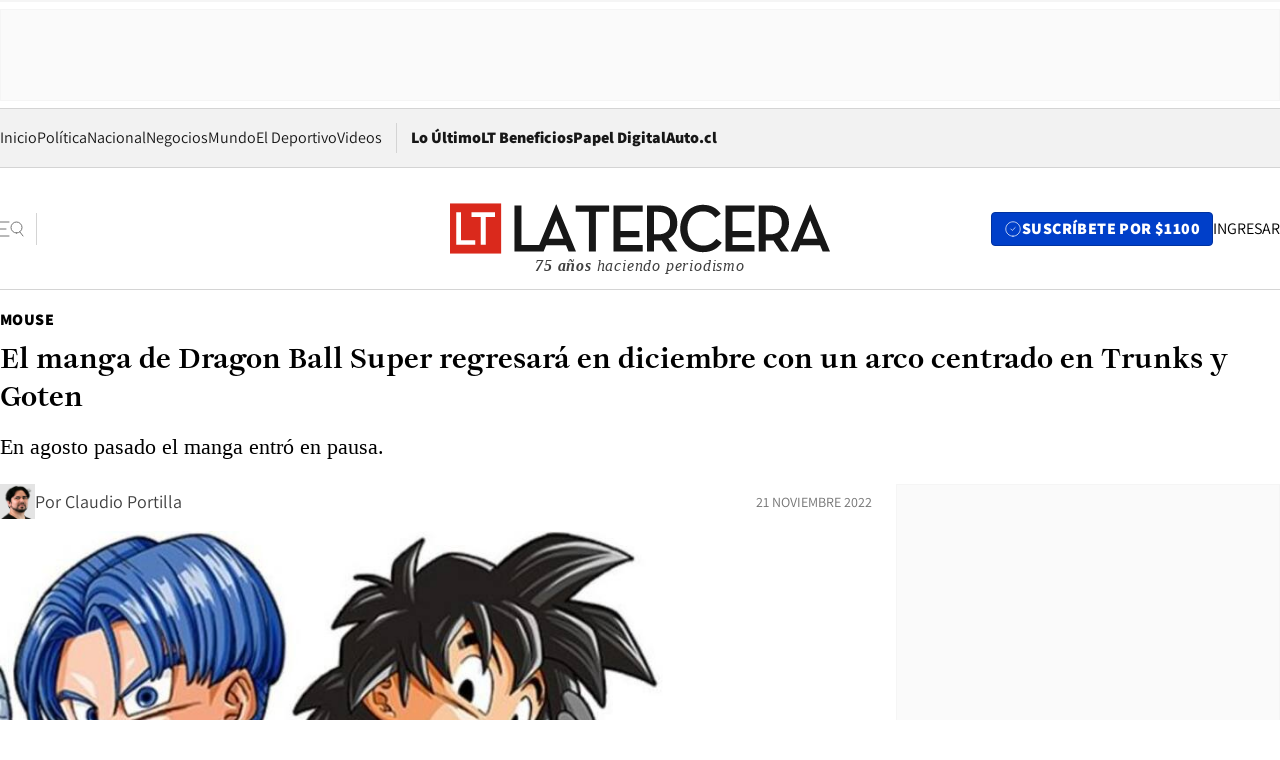

--- FILE ---
content_type: text/html; charset=utf-8
request_url: https://www.latercera.com/mouse/el-manga-de-dragon-ball-super-regresara-en-diciembre-con-un-arco-centrado-en-trunks-y-goten/
body_size: 64237
content:
<!DOCTYPE html><html lang="es"><head><meta charSet="UTF-8"/><meta name="viewport" content="width=device-width, initial-scale=1"/><title>El manga de Dragon Ball Super regresará en diciembre con un arco centrado en Trunks y Goten - La Tercera</title><meta name="robots" content="index, follow, max-image-preview:large"/><meta property="og:site_name" content="La Tercera"/><meta property="og:type" content="article"/><meta property="og:url" content="https://www.latercera.com/mouse/el-manga-de-dragon-ball-super-regresara-en-diciembre-con-un-arco-centrado-en-trunks-y-goten/"/><meta name="description" content="En agosto pasado el manga entró en pausa."/><meta property="og:description" content="En agosto pasado el manga entró en pausa."/><meta name="twitter:description" content="En agosto pasado el manga entró en pausa."/><meta property="og:title" content="El manga de Dragon Ball Super regresará en diciembre con un arco centrado en Trunks y Goten - La Tercera"/><meta name="twitter:title" content="El manga de Dragon Ball Super regresará en diciembre con un arco centrado en Trunks y Goten - La Tercera"/><meta name="author" content="Claudio Portilla"/><meta property="article:author" content="Claudio Portilla"/><meta property="article:section" content="Mouse"/><meta name="keywords" content="Anime, Dragon Ball Super"/><meta property="og:see_also" content="https://www.latercera.com/mouse"/><meta property="og:updated_time" content="2022-11-21T11:28:59.576Z"/><meta property="article:modified_time" content="2022-11-21T11:28:59.576Z"/><meta property="article:published_time" content="2022-11-21T11:28:59.172Z"/><meta property="og:image" content="https://www.latercera.com/resizer/v2/QIQREUUSJZBYDDZAR22DNLBZ4A.jpg?auth=8db761f7610f8e89e4d1b705b8b4953e1ee52168d94621ce9863155aafd3646a&amp;height=630&amp;width=1200&amp;smart=true"/><meta name="twitter:image" content="https://www.latercera.com/resizer/v2/QIQREUUSJZBYDDZAR22DNLBZ4A.jpg?auth=8db761f7610f8e89e4d1b705b8b4953e1ee52168d94621ce9863155aafd3646a&amp;height=630&amp;width=1200&amp;smart=true"/><meta property="og:image:alt" content="Dragon Ball Super"/><meta name="twitter:image:alt" content="Dragon Ball Super"/><meta property="og:image:width" content="1200"/><meta property="og:image:height" content="630"/><meta name="twitter:card" content="summary_large_image"/><meta name="twitter:site" content="@latercera"/><link rel="canonical" href="https://www.latercera.com/mouse/el-manga-de-dragon-ball-super-regresara-en-diciembre-con-un-arco-centrado-en-trunks-y-goten/"/><link rel="icon" type="image/x-icon" href="/pf/resources/favicon/la-tercera/favicon.ico?d=1085&amp;mxId=00000000"/><link as="font" crossorigin="" fetchpriority="high" href="/pf/resources/fonts/JolyHeadline-Bold.woff2?d=1085&amp;mxId=00000000" rel="preload" type="font/woff2"/><link as="font" crossorigin="" fetchpriority="high" href="/pf/resources/fonts/Assistant-ExtraBold.woff2?d=1085&amp;mxId=00000000" rel="preload" type="font/woff2"/><link as="font" crossorigin="" fetchpriority="high" href="/pf/resources/fonts/Assistant-Regular.woff2?d=1085&amp;mxId=00000000" rel="preload" type="font/woff2"/><link rel="preload" href="/pf/resources/styles/la-tercera/css/article.css?d=1085&amp;mxId=00000000" as="style"/><link rel="stylesheet" href="/pf/resources/styles/la-tercera/css/article.css?d=1085&amp;mxId=00000000" media="screen"/><link rel="preload" href="https://www.latercera.com/resizer/v2/QIQREUUSJZBYDDZAR22DNLBZ4A.jpg?auth=8db761f7610f8e89e4d1b705b8b4953e1ee52168d94621ce9863155aafd3646a&amp;smart=true&amp;width=375&amp;height=211&amp;quality=70" as="image" media="(max-width: 375px)"/><link rel="preload" href="https://www.latercera.com/resizer/v2/QIQREUUSJZBYDDZAR22DNLBZ4A.jpg?auth=8db761f7610f8e89e4d1b705b8b4953e1ee52168d94621ce9863155aafd3646a&amp;smart=true&amp;width=450&amp;height=253&amp;quality=70" as="image" media="(min-width: 376px) (max-width: 450px)"/><link rel="preload" href="https://www.latercera.com/resizer/v2/QIQREUUSJZBYDDZAR22DNLBZ4A.jpg?auth=8db761f7610f8e89e4d1b705b8b4953e1ee52168d94621ce9863155aafd3646a&amp;smart=true&amp;width=600&amp;height=338&amp;quality=70" as="image" media="(min-width: 451px) (max-width: 600px)"/><link rel="preload" href="https://www.latercera.com/resizer/v2/QIQREUUSJZBYDDZAR22DNLBZ4A.jpg?auth=8db761f7610f8e89e4d1b705b8b4953e1ee52168d94621ce9863155aafd3646a&amp;smart=true&amp;width=990&amp;height=557&amp;quality=70" as="image" media="(min-width: 1024px) (max-width: 1365px)"/><link rel="preload" href="https://www.latercera.com/resizer/v2/QIQREUUSJZBYDDZAR22DNLBZ4A.jpg?auth=8db761f7610f8e89e4d1b705b8b4953e1ee52168d94621ce9863155aafd3646a&amp;smart=true&amp;width=800&amp;height=450&amp;quality=70" as="image" media="(min-width: 1366px)"/><link rel="amphtml" href="https://www.latercera.com/mouse/el-manga-de-dragon-ball-super-regresara-en-diciembre-con-un-arco-centrado-en-trunks-y-goten/?outputType=base-amp-type"/><script type="application/ld+json">{"@type":"NewsArticle","@context":"https://schema.org","articleBody":"Finalmente ya conocemos cuando regresará el manga de Dragon Ball Super y es que según fue anunciado a través  de la cuenta de Twitter oficial de la obra, esta regresará a la revista V Jump el próximo 21 de diciembre. En la ocasión también se dieron a conocer algunos detalles del nuevo arco  del manga dibujado por Toyotaro, señalando que este se relacionará con la reciente película Super Hero, pero en vez de adaptar el filme se centrará en Trunks y Goten. El anuncio llegó acompañado de un vistazo de los dos personajes con trajes de superhéroes. El manga de Dragon Ball Super entró en pausa en agosto pasado, tras emitir su capítulo número 87. En Latinoamérica se encuentra disponible a través de la aplicación de Manga Plus.","articleSection":"Mouse","author":[{"@type":"Person","name":"Claudio Portilla","url":"https://www.latercera.com/autor/claudio-portilla","image":[{"@type":"ImageObject","height":300,"width":300,"url":"https://www.latercera.com/resizer/v2/https%3A%2F%2Fauthor-service-images-prod-us-east-1.publishing.aws.arc.pub%2Fcopesa%2F06775031-d296-4ecb-ac68-86af129350ba.png?auth=ad40df325bffab438716c258bbd9572928c316b5cc33643e40dcaa8c44b11584&height=300&width=300&smart=true"},{"@type":"ImageObject","height":600,"width":600,"url":"https://www.latercera.com/resizer/v2/https%3A%2F%2Fauthor-service-images-prod-us-east-1.publishing.aws.arc.pub%2Fcopesa%2F06775031-d296-4ecb-ac68-86af129350ba.png?auth=ad40df325bffab438716c258bbd9572928c316b5cc33643e40dcaa8c44b11584&height=600&width=600&smart=true"}]}],"dateCreated":"2022-11-21T11:09:42.262Z","dateModified":"2022-11-21T11:28:59.576Z","datePublished":"2022-11-21T11:28:59.172Z","description":"En agosto pasado el manga entró en pausa.","headline":"El manga de Dragon Ball Super regresará en diciembre con un arco centrado en Trunks y Goten","image":[{"@type":"ImageObject","width":375,"url":"https://www.latercera.com/resizer/v2/QIQREUUSJZBYDDZAR22DNLBZ4A.jpg?auth=8db761f7610f8e89e4d1b705b8b4953e1ee52168d94621ce9863155aafd3646a&width=375&smart=true","description":"Dragon Ball Super"},{"@type":"ImageObject","width":450,"url":"https://www.latercera.com/resizer/v2/QIQREUUSJZBYDDZAR22DNLBZ4A.jpg?auth=8db761f7610f8e89e4d1b705b8b4953e1ee52168d94621ce9863155aafd3646a&width=450&smart=true","description":"Dragon Ball Super"},{"@type":"ImageObject","width":600,"url":"https://www.latercera.com/resizer/v2/QIQREUUSJZBYDDZAR22DNLBZ4A.jpg?auth=8db761f7610f8e89e4d1b705b8b4953e1ee52168d94621ce9863155aafd3646a&width=600&smart=true","description":"Dragon Ball Super"},{"@type":"ImageObject","width":768,"url":"https://www.latercera.com/resizer/v2/QIQREUUSJZBYDDZAR22DNLBZ4A.jpg?auth=8db761f7610f8e89e4d1b705b8b4953e1ee52168d94621ce9863155aafd3646a&width=768&smart=true","description":"Dragon Ball Super"},{"@type":"ImageObject","width":990,"url":"https://www.latercera.com/resizer/v2/QIQREUUSJZBYDDZAR22DNLBZ4A.jpg?auth=8db761f7610f8e89e4d1b705b8b4953e1ee52168d94621ce9863155aafd3646a&width=990&smart=true","description":"Dragon Ball Super"},{"@type":"ImageObject","width":800,"url":"https://www.latercera.com/resizer/v2/QIQREUUSJZBYDDZAR22DNLBZ4A.jpg?auth=8db761f7610f8e89e4d1b705b8b4953e1ee52168d94621ce9863155aafd3646a&width=800&smart=true","description":"Dragon Ball Super"},{"@type":"ImageObject","width":1200,"url":"https://www.latercera.com/resizer/v2/QIQREUUSJZBYDDZAR22DNLBZ4A.jpg?auth=8db761f7610f8e89e4d1b705b8b4953e1ee52168d94621ce9863155aafd3646a&width=1200&smart=true","description":"Dragon Ball Super"},{"@type":"ImageObject","width":375,"height":442,"url":"https://www.latercera.com/resizer/v2/ZFFNJB64CFDXXERYJU5WFFJPPE.jpg?auth=76e2d2abb02a3f27b78112551fef143a0a00e9c8217944d4cef29de970c4f0b9&height=442&width=375&smart=true","description":"Super Hero"},{"@type":"ImageObject","width":450,"height":530,"url":"https://www.latercera.com/resizer/v2/ZFFNJB64CFDXXERYJU5WFFJPPE.jpg?auth=76e2d2abb02a3f27b78112551fef143a0a00e9c8217944d4cef29de970c4f0b9&height=530&width=450&smart=true","description":"Super Hero"},{"@type":"ImageObject","width":600,"height":707,"url":"https://www.latercera.com/resizer/v2/ZFFNJB64CFDXXERYJU5WFFJPPE.jpg?auth=76e2d2abb02a3f27b78112551fef143a0a00e9c8217944d4cef29de970c4f0b9&height=707&width=600&smart=true","description":"Super Hero"},{"@type":"ImageObject","width":768,"height":904,"url":"https://www.latercera.com/resizer/v2/ZFFNJB64CFDXXERYJU5WFFJPPE.jpg?auth=76e2d2abb02a3f27b78112551fef143a0a00e9c8217944d4cef29de970c4f0b9&height=904&width=768&smart=true","description":"Super Hero"},{"@type":"ImageObject","width":990,"height":1166,"url":"https://www.latercera.com/resizer/v2/ZFFNJB64CFDXXERYJU5WFFJPPE.jpg?auth=76e2d2abb02a3f27b78112551fef143a0a00e9c8217944d4cef29de970c4f0b9&height=1166&width=990&smart=true","description":"Super Hero"},{"@type":"ImageObject","width":800,"height":942,"url":"https://www.latercera.com/resizer/v2/ZFFNJB64CFDXXERYJU5WFFJPPE.jpg?auth=76e2d2abb02a3f27b78112551fef143a0a00e9c8217944d4cef29de970c4f0b9&height=942&width=800&smart=true","description":"Super Hero"},{"@type":"ImageObject","width":1200,"height":1413,"url":"https://www.latercera.com/resizer/v2/ZFFNJB64CFDXXERYJU5WFFJPPE.jpg?auth=76e2d2abb02a3f27b78112551fef143a0a00e9c8217944d4cef29de970c4f0b9&height=1413&width=1200&smart=true","description":"Super Hero"}],"keywords":["Anime","Dragon Ball Super"],"mainEntity":{"@type":"ItemList","itemListElement":[{"@type":"ListItem","position":0,"item":{"@type":"WebPage","@id":"https://www.latercera.com/etiqueta/anime/","name":"Anime"}},{"@type":"ListItem","position":1,"item":{"@type":"WebPage","@id":"https://www.latercera.com/etiqueta/dragon-ball-super/","name":"Dragon Ball Super"}}]},"mainEntityOfPage":{"@type":"WebPage","@id":"https://www.latercera.com/mouse/el-manga-de-dragon-ball-super-regresara-en-diciembre-con-un-arco-centrado-en-trunks-y-goten/"},"publisher":{"@type":"Organization","name":"La Tercera","url":"https://www.latercera.com/","logo":{"@type":"ImageObject","url":"https://www.latercera.com/resizer/iZiSxC1F0QnCJrbYAVDHcpm1csU=/arc-anglerfish-arc2-prod-copesa/public/OMY53THTHFDXZHC46CCUJ3XFWE.png","height":50,"width":400},"sameAs":["https://www.facebook.com/laterceracom","https://www.instagram.com/laterceracom/","https://www.tiktok.com/@latercera","https://twitter.com/latercera","https://www.youtube.com/user/latercera"]}}</script><script type="application/ld+json">{"@type":"BreadcrumbList","@context":"https://schema.org","itemListElement":[{"@type":"ListItem","position":1,"item":{"@id":"https://www.latercera.com","name":"La Tercera"}},{"@type":"ListItem","position":2,"item":{"@id":"https://www.latercera.com/mouse/","name":"Mouse"}},{"@type":"ListItem","position":3,"item":{"@id":"https://www.latercera.com/mouse/el-manga-de-dragon-ball-super-regresara-en-diciembre-con-un-arco-centrado-en-trunks-y-goten/","name":"El manga de Dragon Ball Super regresará en diciembre con un arco centrado en Trunks y Goten"}}]}</script><script type="application/ld+json">{"@type":"NewsMediaOrganization","@context":"https://schema.org","description":"Noticias de última hora de Chile, América Latina y el mundo. Contenidos exclusivos de política, internacional, economía, opinión, cultura, espectáculos y tendencias. Novedades de la actualidad local y contenidos interactivos de La Tercera.","email":"contacto@grupocopesa.com","ethicsPolicy":"https://canaldenuncias.grupocopesa.cl/gobierno-corporativo/view.php?file=CodigoEtica.pdf","logo":{"@type":"ImageObject","url":"https://www.latercera.com/resizer/iZiSxC1F0QnCJrbYAVDHcpm1csU=/arc-anglerfish-arc2-prod-copesa/public/OMY53THTHFDXZHC46CCUJ3XFWE.png","height":50,"width":400},"name":"La Tercera","publishingPrinciples":"https://canaldenuncias.grupocopesa.cl/gobierno-corporativo/view.php?file=CodigoEtica.pdf","sameAs":["https://www.facebook.com/laterceracom","https://www.instagram.com/laterceracom/","https://www.tiktok.com/@latercera","https://twitter.com/latercera","https://www.youtube.com/user/latercera"],"url":"https://www.latercera.com","address":{"@type":"PostalAddress","contactType":"contacto@grupocopesa.com","streetAddress":" Av. Apoquindo 4660, Las Condes","addressLocality":"Santiago","addressRegion":"Metropolitana","postalCode":"7560969","addressCountry":"CL"}}</script><script type="application/ld+json">{"@type":"WebSite","@context":"https://schema.org","url":"https://www.latercera.com","potentialAction":{"@type":"SearchAction","target":"https://www.latercera.com/search/?q={search_term_string}","query-input":"required name=search_term_string"}}</script><script type="application/javascript" id="polyfill-script">if(!Array.prototype.includes||!(window.Object && window.Object.assign)||!window.Promise||!window.Symbol||!window.fetch){document.write('<script type="application/javascript" src="/pf/dist/engine/polyfill.js?d=1085&mxId=00000000" defer=""><\/script>')}</script><script id="fusion-engine-react-script" type="application/javascript" src="/pf/dist/engine/react.js?d=1085&amp;mxId=00000000" defer=""></script><script id="fusion-engine-combinations-script" type="application/javascript" src="/pf/dist/components/combinations/base-type.js?d=1085&amp;mxId=00000000" defer=""></script><script data-integration="gtm-head">
	(function(w,d,s,l,i){w[l]=w[l]||[];w[l].push({'gtm.start':
		new Date().getTime(),event:'gtm.js'});var f=d.getElementsByTagName(s)[0],
		j=d.createElement(s),dl=l!='dataLayer'?'&l='+l:'';j.async=true;j.src=
		'https://www.googletagmanager.com/gtm.js?id='+i+dl;f.parentNode.insertBefore(j,f);
		})(window,document,'script','dataLayer','GTM-T2QV7ZXP');
	</script><script defer="" data-integration="marfeel">
		!(function () {
			"use strict";
			function e(e) {
				var t = !(arguments.length > 1 && void 0 !== arguments[1]) || arguments[1],
					c = document.createElement("script");
				(c.src = e),
					t
						? (c.type = "module")
						: ((c.async = !0), (c.type = "text/javascript"), c.setAttribute("nomodule", ""));
				var n = document.getElementsByTagName("script")[0];
				n.parentNode.insertBefore(c, n);
			}
			!(function (t, c) {
				!(function (t, c, n) {
					var a, o, r;
					(n.accountId = c),
						(null !== (a = t.marfeel) && void 0 !== a) || (t.marfeel = {}),
						(null !== (o = (r = t.marfeel).cmd) && void 0 !== o) || (r.cmd = []),
						(t.marfeel.config = n);
					var i = "https://sdk.mrf.io/statics";
					e("".concat(i, "/marfeel-sdk.js?id=").concat(c), !0),
						e("".concat(i, "/marfeel-sdk.es5.js?id=").concat(c), !1);
				})(t, c, arguments.length > 2 && void 0 !== arguments[2] ? arguments[2] : {});
			})(window, 10372, {} /* Config */);
		})();</script><script defer="" type="text/javascript">
		(function() {
			function getCookie(name) {
				var cookieArray = document.cookie.split('; ');
				var cookieValue = null;
				for (var i = 0; i < cookieArray.length; i++) {
					var cookiePair = cookieArray[i].split('=');
					if (name === cookiePair[0]) {
						cookieValue = decodeURIComponent(cookiePair[1]);
						break;
					}
				}
				return cookieValue;
			}

			var isLoggedIn = window.localStorage.getItem('ltsess');
			var isPremium = getCookie('ltprm');

			if (isLoggedIn == 'true') {
				window.marfeel.cmd.push(['compass', function(compass) {
					compass.setUserType(2);
				}]);
			}
			if (isPremium != 'false' && isPremium) {
				window.marfeel.cmd.push(['compass', function(compass) {
					compass.setUserType(3);
				}]);
			}
		})();</script><script async="" data-integration="comscore" src="https://sb.scorecardresearch.com/beacon.js"></script><script defer="" data-integration="comscore">
	var _comscore = _comscore || [];
	_comscore.push({ c1: "2", c2: "6906468", options: {enableFirstPartyCookie: true,bypassUserConsentRequirementFor1PCookie: true}});
	(function() {
              var s = document.createElement("script"), el = document.getElementsByTagName("script")[0]; s.async = true;
              s.src = "https://sb.scorecardresearch.com/cs/6906468/beacon.js";
              el.parentNode.insertBefore(s, el);
            })();
	</script>
<script>(window.BOOMR_mq=window.BOOMR_mq||[]).push(["addVar",{"rua.upush":"false","rua.cpush":"true","rua.upre":"false","rua.cpre":"true","rua.uprl":"false","rua.cprl":"false","rua.cprf":"false","rua.trans":"SJ-9481de61-9836-413e-9526-65fde3fd2fe1","rua.cook":"false","rua.ims":"false","rua.ufprl":"false","rua.cfprl":"true","rua.isuxp":"false","rua.texp":"norulematch","rua.ceh":"false","rua.ueh":"false","rua.ieh.st":"0"}]);</script>
                              <script>!function(e){var n="https://s.go-mpulse.net/boomerang/";if("False"=="True")e.BOOMR_config=e.BOOMR_config||{},e.BOOMR_config.PageParams=e.BOOMR_config.PageParams||{},e.BOOMR_config.PageParams.pci=!0,n="https://s2.go-mpulse.net/boomerang/";if(window.BOOMR_API_key="ZZ6GQ-CZGQY-PFVX5-D656L-P96M7",function(){function e(){if(!o){var e=document.createElement("script");e.id="boomr-scr-as",e.src=window.BOOMR.url,e.async=!0,i.parentNode.appendChild(e),o=!0}}function t(e){o=!0;var n,t,a,r,d=document,O=window;if(window.BOOMR.snippetMethod=e?"if":"i",t=function(e,n){var t=d.createElement("script");t.id=n||"boomr-if-as",t.src=window.BOOMR.url,BOOMR_lstart=(new Date).getTime(),e=e||d.body,e.appendChild(t)},!window.addEventListener&&window.attachEvent&&navigator.userAgent.match(/MSIE [67]\./))return window.BOOMR.snippetMethod="s",void t(i.parentNode,"boomr-async");a=document.createElement("IFRAME"),a.src="about:blank",a.title="",a.role="presentation",a.loading="eager",r=(a.frameElement||a).style,r.width=0,r.height=0,r.border=0,r.display="none",i.parentNode.appendChild(a);try{O=a.contentWindow,d=O.document.open()}catch(_){n=document.domain,a.src="javascript:var d=document.open();d.domain='"+n+"';void(0);",O=a.contentWindow,d=O.document.open()}if(n)d._boomrl=function(){this.domain=n,t()},d.write("<bo"+"dy onload='document._boomrl();'>");else if(O._boomrl=function(){t()},O.addEventListener)O.addEventListener("load",O._boomrl,!1);else if(O.attachEvent)O.attachEvent("onload",O._boomrl);d.close()}function a(e){window.BOOMR_onload=e&&e.timeStamp||(new Date).getTime()}if(!window.BOOMR||!window.BOOMR.version&&!window.BOOMR.snippetExecuted){window.BOOMR=window.BOOMR||{},window.BOOMR.snippetStart=(new Date).getTime(),window.BOOMR.snippetExecuted=!0,window.BOOMR.snippetVersion=12,window.BOOMR.url=n+"ZZ6GQ-CZGQY-PFVX5-D656L-P96M7";var i=document.currentScript||document.getElementsByTagName("script")[0],o=!1,r=document.createElement("link");if(r.relList&&"function"==typeof r.relList.supports&&r.relList.supports("preload")&&"as"in r)window.BOOMR.snippetMethod="p",r.href=window.BOOMR.url,r.rel="preload",r.as="script",r.addEventListener("load",e),r.addEventListener("error",function(){t(!0)}),setTimeout(function(){if(!o)t(!0)},3e3),BOOMR_lstart=(new Date).getTime(),i.parentNode.appendChild(r);else t(!1);if(window.addEventListener)window.addEventListener("load",a,!1);else if(window.attachEvent)window.attachEvent("onload",a)}}(),"".length>0)if(e&&"performance"in e&&e.performance&&"function"==typeof e.performance.setResourceTimingBufferSize)e.performance.setResourceTimingBufferSize();!function(){if(BOOMR=e.BOOMR||{},BOOMR.plugins=BOOMR.plugins||{},!BOOMR.plugins.AK){var n="true"=="true"?1:0,t="",a="ck7brzixzcojq2lnbnia-f-26a46aed9-clientnsv4-s.akamaihd.net",i="false"=="true"?2:1,o={"ak.v":"39","ak.cp":"930542","ak.ai":parseInt("595896",10),"ak.ol":"0","ak.cr":10,"ak.ipv":4,"ak.proto":"h2","ak.rid":"3198115","ak.r":44268,"ak.a2":n,"ak.m":"dscr","ak.n":"ff","ak.bpcip":"18.190.24.0","ak.cport":55104,"ak.gh":"23.192.164.147","ak.quicv":"","ak.tlsv":"tls1.3","ak.0rtt":"","ak.0rtt.ed":"","ak.csrc":"-","ak.acc":"","ak.t":"1768754000","ak.ak":"hOBiQwZUYzCg5VSAfCLimQ==3hvPwJ9n/kHhN2TK9VruyogOzKDrJ7+iLmFruVYXtDJ4rxP4pFDhzxlxn/neQsHISlbCkSlo0i0RKGVV1c5AYi/2c2JJElXVym8n9aARTqA693IHcwFUwEAvZo1+COCOUI/cljSnp4ufbTBnlXwMP4aWCJsUBYKf1gIzV2cMr5L1EvPCBqhbq9w4INbtGc4ny5kFxk42NrXtNClPdDviU+gTSBgtkfcnGdVAkdGWRVOjJKSAPWcoOcXnr9BG7RgMUfefe2TX4YVVmmxYEA8t36TLd/1oRYyvrZY+ZHruRfLQkPZMAy4kvU6ynKDR8ndF+pluj6v6SFC6dsetCIwYKUmMh1gMSfrl8+Bm0bQYJ8gKe57OZnc+K2kkridexcq6dyYqIOXxf6OV7s8CSGEWmUe5he4bYXYnZhaw97Wcc90=","ak.pv":"36","ak.dpoabenc":"","ak.tf":i};if(""!==t)o["ak.ruds"]=t;var r={i:!1,av:function(n){var t="http.initiator";if(n&&(!n[t]||"spa_hard"===n[t]))o["ak.feo"]=void 0!==e.aFeoApplied?1:0,BOOMR.addVar(o)},rv:function(){var e=["ak.bpcip","ak.cport","ak.cr","ak.csrc","ak.gh","ak.ipv","ak.m","ak.n","ak.ol","ak.proto","ak.quicv","ak.tlsv","ak.0rtt","ak.0rtt.ed","ak.r","ak.acc","ak.t","ak.tf"];BOOMR.removeVar(e)}};BOOMR.plugins.AK={akVars:o,akDNSPreFetchDomain:a,init:function(){if(!r.i){var e=BOOMR.subscribe;e("before_beacon",r.av,null,null),e("onbeacon",r.rv,null,null),r.i=!0}return this},is_complete:function(){return!0}}}}()}(window);</script></head><body><div id="fusion-app"><div class="article-right-rail  "><header class="article-right-rail__header"><div class="ads-block  show  isItt  ad-background " style="--adBackgroundColor:#FAFAFA;--adBorderColor:#f5f5f5"><div class="ads-block__container" id="arcad-feature-f0fpjJ7M6D4u4ki-2e2ec43f7538f"><div class="ads-block__unit-wrapper" style="max-width:800px" data-testid="ad-block-unit-wrapper"><div style="height:480"></div></div></div></div><div class="masthead"><div></div><div class="masthead__wrapper"><div class="masthead__ad" id="masthead__ad"><div class="ads-block  show    ad-background " style="--adBackgroundColor:#FAFAFA;--adBorderColor:#f5f5f5"><div class="ads-block__container" id="arcad-feature-f0f1khpdMEGE3lB-bf7e0d6932ad"><div class="ads-block__unit-wrapper m50 d90" style="max-width:970px" data-testid="ad-block-unit-wrapper"><div style="height:50"></div></div></div></div></div><nav class="masthead__nav"><ul class="masthead__nav-list"><li class="masthead__nav-list-item"><a class="base-link" href="/" target="_self">Inicio</a></li><li class="masthead__nav-list-item"><a class="base-link" href="/canal/politica/" target="_self">Política</a></li><li class="masthead__nav-list-item"><a class="base-link" href="/canal/nacional/" target="_self">Nacional</a></li><li class="masthead__nav-list-item"><a class="base-link" href="/canal/pulso/" target="_self">Negocios</a></li><li class="masthead__nav-list-item"><a class="base-link" href="/canal/mundo/" target="_self">Mundo</a></li><li class="masthead__nav-list-item"><a class="base-link" href="/canal/el-deportivo/" target="_self">El Deportivo</a></li><li class="masthead__nav-list-item"><a class="base-link" href="https://www.latercera.com/videos/" target="_self">Videos</a></li></ul><div class="masthead__nav-divider"></div><ul class="masthead__nav-list-extra"><li class="masthead__nav-list-extra-item"><a class="base-link" href="/lo-ultimo/" target="_self">Lo Último</a></li><li class="masthead__nav-list-extra-item"><a class="base-link" href="/club-la-tercera/" target="_self">LT Beneficios</a></li><li class="masthead__nav-list-extra-item"><a class="base-link" href="https://kiosco.latercera.com/library/" rel="noopener noreferrer" target="_blank">Papel Digital<span class="visually-hidden">Opens in new window</span></a></li><li class="masthead__nav-list-extra-item"><a class="base-link" href="https://www.latercera.com/auto/" target="_self">Auto.cl</a></li></ul></nav><header class="masthead__main"><input type="checkbox" id="masthead-modal-toggle" class="masthead__modal-checkbox" hidden=""/><button type="button" class="masthead__main-search" aria-label="Abrir menú lateral"><svg class="search-icon" width="24" height="24" viewBox="0 0 24 24" fill="none" xmlns="http://www.w3.org/2000/svg"><g clip-path="url(#clip0_1003_273)"><path d="M9 5H0" stroke="#404040" stroke-linecap="round" stroke-linejoin="round"></path><path d="M6 12H0" stroke="#404040" stroke-linecap="round" stroke-linejoin="round"></path><path d="M9 19H0" stroke="#404040" stroke-linecap="round" stroke-linejoin="round"></path><path d="M16.5 16C19.5376 16 22 13.5376 22 10.5C22 7.46243 19.5376 5 16.5 5C13.4624 5 11 7.46243 11 10.5C11 13.5376 13.4624 16 16.5 16Z" stroke="#404040" stroke-linecap="round" stroke-linejoin="round"></path><path d="M23 19L19.8388 14.8661" stroke="#404040" stroke-linecap="round" stroke-linejoin="round"></path></g><defs><clipPath id="clip0_1003_273"><rect width="24" height="24" fill="white"></rect></clipPath></defs></svg></button><div class="masthead__modal-container"><div class="masthead__modal"><div class="masthead__modal__close-row"><button type="button" class="masthead__modal__close-btn" aria-label="Cerrar modal"><span>CERRAR</span><svg class="close-icon" width="18" height="18" viewBox="6 6 12 12" fill="none" xmlns="http://www.w3.org/2000/svg"><path d="M18 6L6 18" stroke="#737373" stroke-linecap="round" stroke-linejoin="round"></path><path d="M6 6L18 18" stroke="#737373" stroke-linecap="round" stroke-linejoin="round"></path></svg></button></div><a class="base-link masthead__modal__cta azul" href="/compra-suscripcion/?utm_content=&amp;utm_element=boton_menu" target="_self">SUSCRÍBETE POR $1100</a><div class="masthead__modal__search"><input type="text" name="search" placeholder="Buscar en La Tercera" class="masthead__modal__search-input" value=""/><button><svg width="32" height="32" viewBox="0 0 24 24" fill="none" xmlns="http://www.w3.org/2000/svg"><path d="M16.5 16C19.5376 16 22 13.5376 22 10.5C22 7.46243 19.5376 5 16.5 5C13.4624 5 11 7.46243 11 10.5C11 13.5376 13.4624 16 16.5 16Z" stroke="#404040" stroke-linecap="round" stroke-linejoin="round"></path><path d="M23 19L19.8388 14.8661" stroke="#404040" stroke-linecap="round" stroke-linejoin="round"></path></svg></button></div><div class="first-group"><div class="first-group__section"><a aria-label="La Tercera" class="base-link" href="/" target="_self"><span class="first-group__section__title">La Tercera</span></a><ul class="first-group__list"><li><a aria-label="Portada" class="base-link" href="https://www.latercera.com/" target="_self"><span>Portada</span></a></li><li><a aria-label="Lo Último" class="base-link" href="https://www.latercera.com/lo-ultimo/" target="_self"><span>Lo Último</span></a></li><li><a aria-label="Papel Digital" class="base-link" href="https://kiosco.latercera.com/library" rel="noopener noreferrer" target="_blank"><span>Papel Digital</span><span class="visually-hidden">Opens in new window</span></a></li><li><a aria-label="Newsletters" class="base-link" href="https://www.latercera.com/newsletters/" target="_self"><span>Newsletters</span></a></li></ul></div><div class="first-group__section"><span class="first-group__section__title">Ciencia y Tecnología</span><ul class="first-group__list"><li><a aria-label="Tendencias" class="base-link" href="/canal/tendencias/" target="_self"><span>Tendencias</span></a></li><li><a aria-label="Tecnología" class="base-link" href="/etiqueta/tecnologia/" target="_self"><span>Tecnología</span></a></li><li><a aria-label="Ciencia" class="base-link" href="/etiqueta/ciencia/" target="_self"><span>Ciencia</span></a></li><li><a aria-label="Medioambiente" class="base-link" href="/etiqueta/medioambiente/" target="_self"><span>Medioambiente</span></a></li></ul></div><div class="first-group__section"><a aria-label="Chile" class="base-link" href="/canal/nacional/" target="_self"><span class="first-group__section__title">Chile</span></a><ul class="first-group__list"><li><a aria-label="Política" class="base-link" href="/canal/politica/" target="_self"><span>Política</span></a></li><li><a aria-label="Nacional" class="base-link" href="/canal/nacional/" target="_self"><span>Nacional</span></a></li><li><a aria-label="Servicios" class="base-link" href="/canal/servicios/" target="_self"><span>Servicios</span></a></li><li><a aria-label="Educación" class="base-link" href="https://www.latercera.com/canal/educaLT/" target="_self"><span>Educación</span></a></li><li><a aria-label="Presidenciales" class="base-link" href="/etiqueta/presidenciales/" target="_self"><span>Presidenciales</span></a></li><li><a aria-label="Congreso" class="base-link" href="/etiqueta/congreso/" target="_self"><span>Congreso</span></a></li><li><a aria-label="Desde la redacción" class="base-link" href="/etiqueta/desde-la-redaccion/" target="_self"><span>Desde la redacción</span></a></li></ul></div><div class="first-group__section"><a aria-label="Negocios" class="base-link" href="/canal/pulso/" target="_self"><span class="first-group__section__title">Negocios</span></a><ul class="first-group__list"><li><a aria-label="Pulso" class="base-link" href="/canal/pulso/" target="_self"><span>Pulso</span></a></li><li><a aria-label="Minería" class="base-link" href="/etiqueta/mineria/" target="_self"><span>Minería</span></a></li><li><a aria-label="Emprendimiento" class="base-link" href="https://www.latercera.com/canal/pulso-hub-emprende/" target="_self"><span>Emprendimiento</span></a></li><li><a aria-label="Sustentabilidad" class="base-link" href="https://www.latercera.com/canal/pulso-hub-sustentabilidad/" target="_self"><span>Sustentabilidad</span></a></li><li><a aria-label="Money Talks" class="base-link" href="/etiqueta/money-talks/" target="_self"><span>Money Talks</span></a></li><li><a aria-label="Red Activa" class="base-link" href="https://www.latercera.com/canal/pulso-red-activa/" target="_self"><span>Red Activa</span></a></li><li><a aria-label="Motores" class="base-link" href="https://www.latercera.com/canal/mtonline/" target="_self"><span>Motores</span></a></li></ul></div><div class="first-group__section"><a aria-label="Opinión" class="base-link" href="/opinion/" target="_self"><span class="first-group__section__title">Opinión</span></a><ul class="first-group__list"><li><a aria-label="Editorial" class="base-link" href="/canal/editorial/" target="_self"><span>Editorial</span></a></li><li><a aria-label="Columnas" class="base-link" href="/canal/opinion/" target="_self"><span>Columnas</span></a></li><li><a aria-label="Cartas al Director" class="base-link" href="/canal/cartas-al-director/" target="_self"><span>Cartas al Director</span></a></li></ul></div><div class="first-group__section"><span class="first-group__section__title">Cultura y Entretención</span><ul class="first-group__list"><li><a aria-label="Culto" class="base-link" href="/canal/culto/" target="_self"><span>Culto</span></a></li><li><a aria-label="Finde" class="base-link" href="https://www.latercera.com/canal/finde/" target="_self"><span>Finde</span></a></li><li><a aria-label="La Cuarta" class="base-link" href="https://www.lacuarta.com/" rel="noopener noreferrer" target="_blank"><span>La Cuarta</span><span class="visually-hidden">Opens in new window</span></a></li><li><a aria-label="Glamorama" class="base-link" href="https://www.lacuarta.com/glamorama/" rel="noopener noreferrer" target="_blank"><span>Glamorama</span><span class="visually-hidden">Opens in new window</span></a></li></ul></div><div class="first-group__section"><span class="first-group__section__title">Sociedad</span><ul class="first-group__list"><li><a aria-label="Paula" class="base-link" href="https://www.latercera.com/canal/paula/" target="_self"><span>Paula</span></a></li><li><a aria-label="Sociales" class="base-link" href="https://www.latercera.com/canal/sociales/" target="_self"><span>Sociales</span></a></li><li><a aria-label="Board" class="base-link" href="https://www.latercera.com/lt-board/" target="_self"><span>Board</span></a></li></ul></div><div class="first-group__section"><a aria-label="El Deportivo" class="base-link" href="/canal/el-deportivo/" target="_self"><span class="first-group__section__title">El Deportivo</span></a><ul class="first-group__list"><li><a aria-label="Fútbol Chileno" class="base-link" href="/etiqueta/futbol-chileno/" target="_self"><span>Fútbol Chileno</span></a></li><li><a aria-label="Fórmula 1" class="base-link" href="/etiqueta/formula-1/" target="_self"><span>Fórmula 1</span></a></li><li><a aria-label="Tenis" class="base-link" href="/etiqueta/tenis/" target="_self"><span>Tenis</span></a></li></ul></div><div class="first-group__section"><a aria-label="Mundo" class="base-link" href="/canal/mundo/" target="_self"><span class="first-group__section__title">Mundo</span></a><ul class="first-group__list"></ul></div></div><div class="second-group"><div class="second-group__section"><span class="second-group__section__title">Ediciones</span><ul class="second-group__list"><li><a aria-label="La Tercera PM" class="base-link" href="https://www.latercera.com/etiqueta/la-tercera-pm" target="_self"><span>La Tercera PM</span></a></li><li><a aria-label="La Tercera Sábado" class="base-link" href="https://www.latercera.com/canal/lt-sabado/" target="_self"><span>La Tercera Sábado</span></a></li><li><a aria-label="La Tercera Domingo" class="base-link" href="https://www.latercera.com/canal/lt-domingo/" target="_self"><span>La Tercera Domingo</span></a></li></ul></div><div class="second-group__section"><span class="second-group__section__title">Suscripciones</span><ul class="second-group__list"><li><a aria-label="LT Beneficios" class="base-link" href="/club-la-tercera/" target="_self"><span>LT Beneficios</span></a></li><li><a aria-label="Corporativas" class="base-link" href="/suscripcionempresas/" target="_self"><span>Corporativas</span></a></li><li><a aria-label="Universidades" class="base-link" href="https://suscripciondigital.latercera.com/campaign/plan-universitario" rel="noopener noreferrer" target="_blank"><span>Universidades</span><span class="visually-hidden">Opens in new window</span></a></li></ul></div><div class="second-group__section"><span class="second-group__section__title">Redes sociales</span><ul class="second-group__list"><li><a aria-label="X" class="base-link" href="https://x.com/latercera" rel="noopener noreferrer" target="_blank"><span>X</span><span class="visually-hidden">Opens in new window</span></a></li><li><a aria-label="Instagram" class="base-link" href="https://www.instagram.com/laterceracom/" rel="noopener noreferrer" target="_blank"><span>Instagram</span><span class="visually-hidden">Opens in new window</span></a></li><li><a aria-label="Facebook" class="base-link" href="https://www.facebook.com/laterceracom" rel="noopener noreferrer" target="_blank"><span>Facebook</span><span class="visually-hidden">Opens in new window</span></a></li><li><a aria-label="YouTube" class="base-link" href="https://www.youtube.com/user/latercera" rel="noopener noreferrer" target="_blank"><span>YouTube</span><span class="visually-hidden">Opens in new window</span></a></li><li><a aria-label="TikTok" class="base-link" href="https://www.tiktok.com/@latercera" rel="noopener noreferrer" target="_blank"><span>TikTok</span><span class="visually-hidden">Opens in new window</span></a></li><li><a aria-label="Linkedin" class="base-link" href="https://cl.linkedin.com/company/la-tercera" rel="noopener noreferrer" target="_blank"><span>Linkedin</span><span class="visually-hidden">Opens in new window</span></a></li></ul></div><div class="second-group__section"><span class="second-group__section__title">Grupo Copesa</span><ul class="second-group__list"><li><a aria-label="Auto.cl" class="base-link" href="https://www.latercera.com/auto/" target="_self"><span>Auto.cl</span></a></li><li><a aria-label="La Cuarta" class="base-link" href="https://www.lacuarta.com/" rel="noopener noreferrer" target="_blank"><span>La Cuarta</span><span class="visually-hidden">Opens in new window</span></a></li><li><a aria-label="Glamorama" class="base-link" href="https://glamorama.latercera.com/" rel="noopener noreferrer" target="_blank"><span>Glamorama</span><span class="visually-hidden">Opens in new window</span></a></li></ul></div></div><ul class="third-group-list"><li><a aria-label="Quiénes somos" class="base-link" href="/quienes-somos/" target="_self"><span>Quiénes somos</span></a></li><li><a aria-label="Servicio al Suscriptor" class="base-link" href="/contacto/" target="_self"><span>Servicio al Suscriptor</span></a></li><li><a aria-label="Mi cuenta" class="base-link" href="/mi-cuenta/" target="_self"><span>Mi cuenta</span></a></li><li><a aria-label="Preguntas Frecuentes" class="base-link" href="/preguntas-frecuentes/" target="_self"><span>Preguntas Frecuentes</span></a></li></ul></div><label for="masthead-modal-toggle" class="masthead__modal-overlay"></label></div><a aria-label="Ir a la página de inicio" class="base-link masthead__main-logo" href="/" target="_self"><svg class="logo-lt-icon" width="160" height="22" viewBox="0 0 160 22" fill="none" role="img" aria-labelledby="logo-lt-title"><title id="logo-lt-title">Logo La Tercera</title><g clip-path="url(#clip0_1003_280)"><path class="logo-lt-icon__sub-background" d="M21.5335 0.467789H0V21.5322H21.5335V0.467789Z" fill="#da291c"></path><path class="logo-lt-icon__sub-text" d="M2.62355 4.2951H4.6836V15.8338H10.5866V17.7049H2.62355V4.2951Z" fill="#ffffff"></path><path class="logo-lt-icon__sub-text" d="M12.9515 6.17569H9.05312V4.2951H18.9007V6.17569H15.0115V17.7049H12.9515V6.17569Z" fill="#ffffff"></path><g class="logo-lt-icon__text" fill="#171717"><path d="M52.9238 4.0872H58.485V20.5683H61.4319V4.0872H66.9931V1.4128H52.9238V4.0872Z"></path><path d="M95.7136 8.73668C95.7136 4.31401 92.8776 1.4128 87.7321 1.4128H82.9377V20.5683H85.8845V16.0039H87.7321C88.2032 16.0039 88.6651 15.9755 89.0808 15.9188L92.2771 20.5683H95.7783L91.9723 15.1344C94.4296 13.9721 95.7229 11.6946 95.7229 8.73668H95.7136ZM87.6305 13.4145H85.8845V4.0872H87.6305C91.2056 4.0872 92.6836 5.83548 92.6836 8.73668C92.6836 11.6379 91.224 13.4145 87.6305 13.4145Z"></path><path d="M106.503 18.0924C102.734 18.0924 99.9815 15.1344 99.9815 10.9953C99.9815 6.8561 102.679 3.88875 106.402 3.88875C108.878 3.88875 110.467 4.79596 111.714 6.51589L113.977 4.88102C112.351 2.54682 109.958 1.1671 106.485 1.1671C101.145 1.1671 96.933 5.33462 96.933 10.9953C96.933 16.6559 101.062 20.8235 106.411 20.8235C110.042 20.8235 112.499 19.5288 114.43 16.9111L112.139 15.3046C110.734 17.1662 108.942 18.1018 106.522 18.1018L106.503 18.0924Z"></path><path d="M142.744 8.73668C142.744 4.31401 139.898 1.4128 134.753 1.4128H129.958V20.5683H132.915V16.0039H134.753C135.215 16.0039 135.686 15.9755 136.092 15.9188L139.289 20.5683H142.79L138.984 15.1344C141.441 13.9721 142.734 11.6946 142.734 8.73668H142.744ZM134.642 13.4145H132.924V4.0872H134.642C138.217 4.0872 139.714 5.83548 139.714 8.73668C139.714 11.6379 138.254 13.4145 134.642 13.4145Z"></path><path d="M151.769 1.02534H151.603L143.4 20.5777H146.374L147.455 17.9033H155.824L156.896 20.5777H160.009L151.769 1.02534ZM148.545 15.2195L151.658 7.64046L154.716 15.2195H148.545Z"></path><path d="M116.009 20.5683H128.203V17.8939H118.956V14.6525H126.901V12.0348H118.956V4.0872H128.203V1.4128H116.009V20.5683Z"></path><path d="M71.7875 14.6525H79.7413V12.0348H71.7875V4.0872H81.1363V1.4128H68.8406V20.5683H81.1455V17.8939H71.7875V14.6525Z"></path><path d="M44.6374 1.02534L37.552 17.8939H30.0878V1.42225H27.1409V20.5777H39.4088L40.4804 17.9033H48.8591L49.9307 20.5777H53.0439L44.8129 1.02534H44.6374ZM41.5889 15.2195L44.7021 7.64991L47.7598 15.2195H41.5981H41.5889Z"></path></g></g><defs><clipPath id="clip0_1003_280"><rect width="160" height="21.0644" fill="white" transform="translate(0 0.467789)"></rect></clipPath></defs></svg></a><div class="masthead__main-message"><span><b>75 años</b> haciendo periodismo</span></div><div class="masthead__user-info"><a aria-label="Suscribirse" class="base-link masthead__user-info__subscribe azul" href="/compra-suscripcion/?utm_content=&amp;utm_element=boton_header" target="_self"><span class="masthead__user-info__subscribe-icon"><svg class="circlecheck-icon" xmlns="http://www.w3.org/2000/svg" width="25" height="24" viewBox="0 0 25 24" fill="none"><path d="M12.5 22C18.0228 22 22.5 17.5228 22.5 12C22.5 6.47715 18.0228 2 12.5 2C6.97715 2 2.5 6.47715 2.5 12C2.5 17.5228 6.97715 22 12.5 22Z" stroke="#262626" stroke-linecap="round" stroke-linejoin="round"></path><path d="M9.5 12L11.5 14L15.5 10" stroke="#262626" stroke-linecap="round" stroke-linejoin="round"></path></svg></span><span class="mobile-only" aria-hidden="false">SUSCRÍBETE</span><span class="desktop-only" aria-hidden="true">SUSCRÍBETE POR $1100</span></a><a aria-label="Iniciar sesión mobile" class="base-link masthead__user-info__signin masthead__user-info__signin--mobile" href="/usuario/logueo/" target="_self"><svg class="profile-icon" width="24" height="25" viewBox="0 0 24 25" fill="none" xmlns="http://www.w3.org/2000/svg"><path d="M19 21.1121V18.1121C19 17.0512 18.5786 16.0338 17.8284 15.2836C17.0783 14.5335 16.0609 14.1121 15 14.1121H9C7.93913 14.1121 6.92172 14.5335 6.17157 15.2836C5.42143 16.0338 5 17.0512 5 18.1121V21.1121" stroke="#404040" stroke-linecap="round" stroke-linejoin="round"></path><path d="M12 11.1121C14.2091 11.1121 16 9.3212 16 7.11206C16 4.90292 14.2091 3.11206 12 3.11206C9.79086 3.11206 8 4.90292 8 7.11206C8 9.3212 9.79086 11.1121 12 11.1121Z" stroke="#404040" stroke-linecap="round" stroke-linejoin="round"></path></svg></a><a aria-label="Iniciar sesión" class="base-link masthead__user-info__signin" href="/usuario/logueo/" target="_self">INGRESAR</a></div></header></div></div></header><div class="article-right-rail__top"></div><section class="article-right-rail__wrapper"><main class="article-right-rail__main"><div class="article-right-rail__heading"><div id="fusion-static-enter:f0f4jJSoVgxU4h3" style="display:none" data-fusion-component="f0f4jJSoVgxU4h3"></div><header class="article-head"><section class="article-head__section"><span class="article-head__section__name"><a class="base-link" href="/canal/mouse/" target="_self">Mouse</a></span></section><h1 class="article-head__title">El manga de Dragon Ball Super regresará en diciembre con un arco centrado en Trunks y Goten</h1><h2 class="article-head__subtitle">En agosto pasado el manga entró en pausa.</h2></header><div id="fusion-static-exit:f0f4jJSoVgxU4h3" style="display:none" data-fusion-component="f0f4jJSoVgxU4h3"></div></div><div class="article-right-rail__body"><div class="article-body__byline"><img alt="Claudio Portilla" class="global-image" decoding="async" sizes="(min-width: 1200px) 1200px, (min-width: 900px) 900px, (min-width: 700px) 780px, (min-width: 600px) 600px, (min-width: 450px) 450px, (min-width: 320px) 320px, (min-width: 150px) 150px, 100px" src="https://www.latercera.com/resizer/v2/https%3A%2F%2Fauthor-service-images-prod-us-east-1.publishing.aws.arc.pub%2Fcopesa%2F06775031-d296-4ecb-ac68-86af129350ba.png?auth=ad40df325bffab438716c258bbd9572928c316b5cc33643e40dcaa8c44b11584&amp;smart=true&amp;width=1200&amp;height=1200&amp;quality=70" srcSet="https://www.latercera.com/resizer/v2/https%3A%2F%2Fauthor-service-images-prod-us-east-1.publishing.aws.arc.pub%2Fcopesa%2F06775031-d296-4ecb-ac68-86af129350ba.png?auth=ad40df325bffab438716c258bbd9572928c316b5cc33643e40dcaa8c44b11584&amp;smart=true&amp;width=100&amp;height=100&amp;quality=70 100w, https://www.latercera.com/resizer/v2/https%3A%2F%2Fauthor-service-images-prod-us-east-1.publishing.aws.arc.pub%2Fcopesa%2F06775031-d296-4ecb-ac68-86af129350ba.png?auth=ad40df325bffab438716c258bbd9572928c316b5cc33643e40dcaa8c44b11584&amp;smart=true&amp;width=150&amp;height=150&amp;quality=70 150w, https://www.latercera.com/resizer/v2/https%3A%2F%2Fauthor-service-images-prod-us-east-1.publishing.aws.arc.pub%2Fcopesa%2F06775031-d296-4ecb-ac68-86af129350ba.png?auth=ad40df325bffab438716c258bbd9572928c316b5cc33643e40dcaa8c44b11584&amp;smart=true&amp;width=320&amp;height=320&amp;quality=70 320w, https://www.latercera.com/resizer/v2/https%3A%2F%2Fauthor-service-images-prod-us-east-1.publishing.aws.arc.pub%2Fcopesa%2F06775031-d296-4ecb-ac68-86af129350ba.png?auth=ad40df325bffab438716c258bbd9572928c316b5cc33643e40dcaa8c44b11584&amp;smart=true&amp;width=450&amp;height=450&amp;quality=70 450w, https://www.latercera.com/resizer/v2/https%3A%2F%2Fauthor-service-images-prod-us-east-1.publishing.aws.arc.pub%2Fcopesa%2F06775031-d296-4ecb-ac68-86af129350ba.png?auth=ad40df325bffab438716c258bbd9572928c316b5cc33643e40dcaa8c44b11584&amp;smart=true&amp;width=600&amp;height=600&amp;quality=70 600w, https://www.latercera.com/resizer/v2/https%3A%2F%2Fauthor-service-images-prod-us-east-1.publishing.aws.arc.pub%2Fcopesa%2F06775031-d296-4ecb-ac68-86af129350ba.png?auth=ad40df325bffab438716c258bbd9572928c316b5cc33643e40dcaa8c44b11584&amp;smart=true&amp;width=780&amp;height=780&amp;quality=70 780w, https://www.latercera.com/resizer/v2/https%3A%2F%2Fauthor-service-images-prod-us-east-1.publishing.aws.arc.pub%2Fcopesa%2F06775031-d296-4ecb-ac68-86af129350ba.png?auth=ad40df325bffab438716c258bbd9572928c316b5cc33643e40dcaa8c44b11584&amp;smart=true&amp;width=900&amp;height=900&amp;quality=70 900w, https://www.latercera.com/resizer/v2/https%3A%2F%2Fauthor-service-images-prod-us-east-1.publishing.aws.arc.pub%2Fcopesa%2F06775031-d296-4ecb-ac68-86af129350ba.png?auth=ad40df325bffab438716c258bbd9572928c316b5cc33643e40dcaa8c44b11584&amp;smart=true&amp;width=1200&amp;height=1200&amp;quality=70 1200w" fetchpriority="low" loading="lazy"/><span class="article-body__byline__authors"><span>Por<!-- --> </span><address><a aria-label="Link a autor" class="base-link article-body__byline__author" href="/autor/claudio-portilla/" target="_self">Claudio Portilla</a></address></span><time class="article-body__byline__date" dateTime="2022-11-21T11:28:59.172Z">21 NOVIEMBRE 2022</time></div><figure style="--aspect-ratio:16/9" class="article-body__figure"><img alt="" class="global-image" decoding="async" sizes="(min-width: 1366px) 800px, (min-width: 1024px) 990px, (min-width: 768px) 768px, (min-width: 450px) 600px, (min-width: 375px) 450px, 375px" src="https://www.latercera.com/resizer/v2/QIQREUUSJZBYDDZAR22DNLBZ4A.jpg?auth=8db761f7610f8e89e4d1b705b8b4953e1ee52168d94621ce9863155aafd3646a&amp;smart=true&amp;width=800&amp;height=450&amp;quality=70" srcSet="https://www.latercera.com/resizer/v2/QIQREUUSJZBYDDZAR22DNLBZ4A.jpg?auth=8db761f7610f8e89e4d1b705b8b4953e1ee52168d94621ce9863155aafd3646a&amp;smart=true&amp;width=375&amp;height=211&amp;quality=70 375w, https://www.latercera.com/resizer/v2/QIQREUUSJZBYDDZAR22DNLBZ4A.jpg?auth=8db761f7610f8e89e4d1b705b8b4953e1ee52168d94621ce9863155aafd3646a&amp;smart=true&amp;width=450&amp;height=253&amp;quality=70 450w, https://www.latercera.com/resizer/v2/QIQREUUSJZBYDDZAR22DNLBZ4A.jpg?auth=8db761f7610f8e89e4d1b705b8b4953e1ee52168d94621ce9863155aafd3646a&amp;smart=true&amp;width=600&amp;height=338&amp;quality=70 600w, https://www.latercera.com/resizer/v2/QIQREUUSJZBYDDZAR22DNLBZ4A.jpg?auth=8db761f7610f8e89e4d1b705b8b4953e1ee52168d94621ce9863155aafd3646a&amp;smart=true&amp;width=768&amp;height=432&amp;quality=70 768w, https://www.latercera.com/resizer/v2/QIQREUUSJZBYDDZAR22DNLBZ4A.jpg?auth=8db761f7610f8e89e4d1b705b8b4953e1ee52168d94621ce9863155aafd3646a&amp;smart=true&amp;width=990&amp;height=557&amp;quality=70 990w, https://www.latercera.com/resizer/v2/QIQREUUSJZBYDDZAR22DNLBZ4A.jpg?auth=8db761f7610f8e89e4d1b705b8b4953e1ee52168d94621ce9863155aafd3646a&amp;smart=true&amp;width=800&amp;height=450&amp;quality=70 800w" fetchpriority="high" loading="eager"/></figure><section class="article-body__social"><div class="article-body__social__share"><button class="article-body__social__btn"><svg class="share-icon" width="15" height="16" viewBox="0 0 15 16" fill="none" xmlns="http://www.w3.org/2000/svg"><path d="M11.25 5.43781C12.2855 5.43781 13.125 4.59834 13.125 3.56281C13.125 2.52727 12.2855 1.68781 11.25 1.68781C10.2145 1.68781 9.375 2.52727 9.375 3.56281C9.375 4.59834 10.2145 5.43781 11.25 5.43781Z" stroke="#737373" stroke-linecap="round" stroke-linejoin="round"></path><path d="M3.75 9.81281C4.78553 9.81281 5.625 8.97334 5.625 7.93781C5.625 6.90227 4.78553 6.06281 3.75 6.06281C2.71447 6.06281 1.875 6.90227 1.875 7.93781C1.875 8.97334 2.71447 9.81281 3.75 9.81281Z" stroke="#737373" stroke-linecap="round" stroke-linejoin="round"></path><path d="M11.25 14.1878C12.2855 14.1878 13.125 13.3483 13.125 12.3128C13.125 11.2773 12.2855 10.4378 11.25 10.4378C10.2145 10.4378 9.375 11.2773 9.375 12.3128C9.375 13.3483 10.2145 14.1878 11.25 14.1878Z" stroke="#737373" stroke-linecap="round" stroke-linejoin="round"></path><path d="M5.36865 8.88159L9.6374 11.3691" stroke="#737373" stroke-linecap="round" stroke-linejoin="round"></path><path d="M9.63115 4.50659L5.36865 6.99409" stroke="#737373" stroke-linecap="round" stroke-linejoin="round"></path></svg>Compartir</button><div class="article-body__social__popup "><a href="https://twitter.com/intent/tweet?url=https%3A%2F%2Fwww.latercera.com%2Fmouse%2Fel-manga-de-dragon-ball-super-regresara-en-diciembre-con-un-arco-centrado-en-trunks-y-goten%2F" target="_blank" rel="noopener noreferrer">Twitter</a><a href="https://www.facebook.com/sharer/sharer.php?u=https%3A%2F%2Fwww.latercera.com%2Fmouse%2Fel-manga-de-dragon-ball-super-regresara-en-diciembre-con-un-arco-centrado-en-trunks-y-goten%2F" target="_blank" rel="noopener noreferrer">Facebook</a><a href="https://api.whatsapp.com/send?text=https%3A%2F%2Fwww.latercera.com%2Fmouse%2Fel-manga-de-dragon-ball-super-regresara-en-diciembre-con-un-arco-centrado-en-trunks-y-goten%2F" target="_blank" rel="noopener noreferrer">Whatsapp</a><a href="https://www.linkedin.com/shareArticle?url=https%3A%2F%2Fwww.latercera.com%2Fmouse%2Fel-manga-de-dragon-ball-super-regresara-en-diciembre-con-un-arco-centrado-en-trunks-y-goten%2F&amp;title=Article%20Title" target="_blank" rel="noopener noreferrer">LinkedIn</a><a href="mailto:?subject=Check%20out%20this%20article&amp;body=https%3A%2F%2Fwww.latercera.com%2Fmouse%2Fel-manga-de-dragon-ball-super-regresara-en-diciembre-con-un-arco-centrado-en-trunks-y-goten%2F">Email</a></div></div><a href="#comments" class="article-body__social__btn"><svg class="comments-icon" width="15" height="16" viewBox="0 0 15 16" fill="none" xmlns="http://www.w3.org/2000/svg"><path d="M4.9375 12.9378C6.13036 13.5497 7.50255 13.7155 8.8068 13.4052C10.1111 13.0949 11.2616 12.329 12.0511 11.2454C12.8406 10.1619 13.2171 8.83203 13.1129 7.49543C13.0086 6.15884 12.4304 4.90344 11.4824 3.95545C10.5344 3.00747 9.27899 2.42924 7.9424 2.32497C6.60581 2.2207 5.27592 2.59724 4.19239 3.38674C3.10886 4.17624 2.34293 5.32678 2.03264 6.63103C1.72235 7.93528 1.88809 9.30747 2.5 10.5003L1.25 14.1878L4.9375 12.9378Z" stroke="#737373" stroke-linecap="round" stroke-linejoin="round"></path></svg>Comentarios</a></section><div><p class="article-body__paragraph">Finalmente ya conocemos cuando regresará el manga de Dragon Ball Super y es que según fue anunciado a través  de la cuenta de Twitter oficial de la obra, <b>esta regresará a la revista V Jump el próximo 21 de diciembre. </b></p><p class="article-body__paragraph">En la ocasión también se dieron a conocer algunos detalles del nuevo arco  del manga dibujado por Toyotaro, señalando que este se relacionará con la reciente película Super Hero, pero<b> en vez de adaptar el filme se centrará en Trunks y Goten. </b></p><p class="article-body__paragraph">El anuncio llegó acompañado de<b> un vistazo de los dos personajes con trajes de superhéroes.</b></p><div class="ads-block  show    ad-background " style="--adBackgroundColor:#FAFAFA;--adBorderColor:#f5f5f5"><div class="ads-block__container" id="arcad-feature-f0f7IKMRk2GX4cf-399eeaf38a043"><div class="ads-block__unit-wrapper m250 d280" style="max-width:336px" data-testid="ad-block-unit-wrapper"><div style="height:250"></div></div></div></div><p class="article-body__paragraph"><b>El manga de Dragon Ball Super entró en pausa en agosto pasado,</b> tras emitir su capítulo número 87. En Latinoamérica se encuentra disponible a través de la aplicación de Manga Plus. </p><figure style="--aspect-ratio:400/471" class="article-body__figure"><img alt="" class="global-image" decoding="async" sizes="(min-width: 1366px) 800px, (min-width: 1024px) 990px, (min-width: 768px) 768px, (min-width: 450px) 600px, (min-width: 375px) 450px, 375px" src="https://www.latercera.com/resizer/v2/ZFFNJB64CFDXXERYJU5WFFJPPE.jpg?auth=76e2d2abb02a3f27b78112551fef143a0a00e9c8217944d4cef29de970c4f0b9&amp;smart=true&amp;width=800&amp;height=942&amp;quality=70" srcSet="https://www.latercera.com/resizer/v2/ZFFNJB64CFDXXERYJU5WFFJPPE.jpg?auth=76e2d2abb02a3f27b78112551fef143a0a00e9c8217944d4cef29de970c4f0b9&amp;smart=true&amp;width=375&amp;height=442&amp;quality=70 375w, https://www.latercera.com/resizer/v2/ZFFNJB64CFDXXERYJU5WFFJPPE.jpg?auth=76e2d2abb02a3f27b78112551fef143a0a00e9c8217944d4cef29de970c4f0b9&amp;smart=true&amp;width=450&amp;height=530&amp;quality=70 450w, https://www.latercera.com/resizer/v2/ZFFNJB64CFDXXERYJU5WFFJPPE.jpg?auth=76e2d2abb02a3f27b78112551fef143a0a00e9c8217944d4cef29de970c4f0b9&amp;smart=true&amp;width=600&amp;height=707&amp;quality=70 600w, https://www.latercera.com/resizer/v2/ZFFNJB64CFDXXERYJU5WFFJPPE.jpg?auth=76e2d2abb02a3f27b78112551fef143a0a00e9c8217944d4cef29de970c4f0b9&amp;smart=true&amp;width=768&amp;height=904&amp;quality=70 768w, https://www.latercera.com/resizer/v2/ZFFNJB64CFDXXERYJU5WFFJPPE.jpg?auth=76e2d2abb02a3f27b78112551fef143a0a00e9c8217944d4cef29de970c4f0b9&amp;smart=true&amp;width=990&amp;height=1166&amp;quality=70 990w, https://www.latercera.com/resizer/v2/ZFFNJB64CFDXXERYJU5WFFJPPE.jpg?auth=76e2d2abb02a3f27b78112551fef143a0a00e9c8217944d4cef29de970c4f0b9&amp;smart=true&amp;width=800&amp;height=942&amp;quality=70 800w" fetchpriority="low" loading="lazy"/></figure></div><section class="article-body__tags" aria-label="Etiquetas"><span class="article-body__tags__title">Más sobre:</span><span class="article-body__tags__list"><a class="base-link article-body__tags__item" href="/etiqueta/anime/" target="_self">Anime</a><a class="base-link article-body__tags__item" href="/etiqueta/dragon-ball-super/" target="_self">Dragon Ball Super</a></span></section><div class="coral__container" id="comments"><p class="coral__title">COMENTARIOS</p><div class="coral__prev"><p class="coral__prev__text">Para comentar este artículo debes ser suscriptor.</p><div class="coral__prev__buttons"><a class="base-link coral__prev__login" href="/usuario/logueo/" target="_self">inicia sesión</a><a class="base-link coral__prev__sub" href="https://suscripciondigital.latercera.com/" rel="noopener noreferrer" target="_blank">Suscríbete<span class="visually-hidden">Opens in new window</span></a></div></div></div></div><div class="article-right-rail__inner"><div class="ads-block  show    ad-background " style="--adBackgroundColor:#FAFAFA;--adBorderColor:#f5f5f5"><div class="ads-block__container" id="arcad-feature-f0fUKd6CapLy1YX-62c549915fa1f"><div class="ads-block__unit-wrapper m600 d600" style="max-width:336px" data-testid="ad-block-unit-wrapper"><div style="height:600"></div></div></div></div><div id="fusion-static-enter:f0fEOUgoFOvF1fq" style="display:none" data-fusion-component="f0fEOUgoFOvF1fq"></div><div class="latest-news"><div class="title-block "><h1 class="title-block__title title-block__title--undefined ">Lo Último</h1></div><div class="&quot;latest-news__list latest-news__list--vertical"><div class="latest-news__story"><div class="latest-news__story__dot"></div><div class="latest-news__story__line"></div><time class="latest-news__story__date">hace 17 min</time><div class="story-card  normal"><h2 class="story-card__headline"><a aria-label="Cordero descarta saqueo a hospital de Penco y señala que despliegue militar en Biobío se inició con el estado de excepción" class="base-link" href="/nacional/noticia/cordero-descarta-saqueo-a-hospital-de-penco-y-senala-que-despliegue-militar-en-biobio-se-inicio-con-el-estado-de-excepcion/" target="_self">Cordero descarta saqueo a hospital de Penco y señala que despliegue militar en Biobío se inició con el estado de excepción</a></h2></div></div><div class="latest-news__story"><div class="latest-news__story__dot"></div><div class="latest-news__story__line"></div><time class="latest-news__story__date">hace 43 min</time><div class="story-card  normal"><h2 class="story-card__headline"><a aria-label="Mi mascota y yo: la perrita que transformó la soledad en hogar" class="base-link" href="/paula/noticia/mi-mascota-y-yo-la-perrita-que-transformo-la-soledad-en-hogar/" target="_self">Mi mascota y yo: la perrita que transformó la soledad en hogar</a></h2></div></div><div class="latest-news__story"><div class="latest-news__story__dot"></div><div class="latest-news__story__line"></div><time class="latest-news__story__date">12:08</time><div class="story-card  normal"><h2 class="story-card__headline"><a aria-label="Registros muestran cómo se combaten los incendios forestales  en Ñuble y Biobío con cámaras térmicas" class="base-link" href="/nacional/noticia/registros-muestran-como-se-combaten-los-incendios-forestales-en-nuble-y-biobio-con-camaras-termicas/" target="_self">Registros muestran cómo se combaten los incendios forestales  en Ñuble y Biobío con cámaras térmicas</a></h2></div></div><div class="latest-news__story"><div class="latest-news__story__dot"></div><div class="latest-news__story__line"></div><time class="latest-news__story__date">11:49</time><div class="story-card  normal"><h2 class="story-card__headline"><a aria-label="Incendios forestales en Ñuble y Biobío dejan más 20 mil hectáreas afectadas y alrededor de mil personas en albergues" class="base-link" href="/nacional/noticia/balance-de-incendios-forestales-en-nuble-y-biobio-mas-20-mil-hectareas-afectadas-y-alrededor-de-1000-personas-en-albergues/" target="_self">Incendios forestales en Ñuble y Biobío dejan más 20 mil hectáreas afectadas y alrededor de mil personas en albergues</a></h2></div></div><div class="latest-news__story"><div class="latest-news__story__dot"></div><div class="latest-news__story__line"></div><time class="latest-news__story__date">11:44</time><div class="story-card  normal"><h2 class="story-card__headline"><a aria-label="Gobierno sale al cruce ante críticas por posible demora en implementación de estado de catástrofe en Ñuble y Biobío" class="base-link" href="/nacional/noticia/gobierno-sale-al-cruce-ante-criticas-por-posible-demora-en-implementacion-de-estado-de-catastrofe-en-nuble-y-biobio/" target="_self">Gobierno sale al cruce ante críticas por posible demora en implementación de estado de catástrofe en Ñuble y Biobío</a></h2></div></div><div class="latest-news__story"><div class="latest-news__story__dot"></div><time class="latest-news__story__date">11:42</time><div class="story-card  normal"><h2 class="story-card__headline"><a aria-label="Ministro Cordero confirma que cifra de fallecidos por incendios forestales en Ñuble y Biobío aumentan a 16" class="base-link" href="/nacional/noticia/ministro-cordero-confirma-que-cifra-de-fallecidos-por-incendios-en-biobio-aumentan-a-15/" target="_self">Ministro Cordero confirma que cifra de fallecidos por incendios forestales en Ñuble y Biobío aumentan a 16</a></h2></div></div></div></div><div id="fusion-static-exit:f0fEOUgoFOvF1fq" style="display:none" data-fusion-component="f0fEOUgoFOvF1fq"></div><div class="ads-block  show    ad-background " style="--adBackgroundColor:#FAFAFA;--adBorderColor:#f5f5f5"><div class="ads-block__container" id="arcad-feature-f0fvJ5OSBhRz7R4-8ddf775e005b3"><div class="ads-block__unit-wrapper m280 d280" style="max-width:336px" data-testid="ad-block-unit-wrapper"><div style="height:280"></div></div></div></div><div id="fusion-static-enter:f0fvbkxCnQwRRg" style="display:none" data-fusion-component="f0fvbkxCnQwRRg"></div><div class="most-read"><div class="title-block "><h1 class="title-block__title title-block__title--undefined ">Lo más leído</h1></div><div class="most-read__list most-read__list--vertical"></div></div><div id="fusion-static-exit:f0fvbkxCnQwRRg" style="display:none" data-fusion-component="f0fvbkxCnQwRRg"></div><div class="ads-block  show    ad-background " style="--adBackgroundColor:#FAFAFA;--adBorderColor:#f5f5f5"><div class="ads-block__container" id="arcad-feature-f0fbpB5h5lY866O-1cab42b217d8cd"><div class="ads-block__unit-wrapper m280 d280" style="max-width:336px" data-testid="ad-block-unit-wrapper"><div style="height:280"></div></div></div></div><div class="subscriber negro"><div class="subscriber_wrapper "><div class="subscriber__main  subscriber__main--no-discounts"><div class="subscriber__left"><div class="subscriber__img"><a aria-label="Portada del dia" class="base-link" href="https://kiosco.latercera.com/redirect-to-latest-issue?collection=lt_diario_la_tercera_early_access" rel="noopener noreferrer" target="_blank"><img src="https://kiosco.latercera.com/latest-issue-cover-image?collection=Lt-diario-la-tercera-early-access" alt="Portada del dia"/><span class="visually-hidden">Opens in new window</span></a></div></div><div class="subscriber__right"><p class="subscriber__text">Plan digital + LT Beneficios por 3 meses</p><span class="subscriber__offer-title">Comienza el año bien informado y con beneficios para ti ⭐️</span><b class="subscriber__offer-discount">$3.990/mes<!-- --> </b><a aria-label="Suscríbete" class="base-link subscriber__button azul" href="/compra-suscripcion/" target="_self">SUSCRÍBETE</a></div></div></div></div><div class="ads-block  show    ad-background " style="--adBackgroundColor:#FAFAFA;--adBorderColor:#f5f5f5"><div class="ads-block__container" id="arcad-feature-f0fY7rkVXdrD6IN-1682373d2a3f7"><div class="ads-block__unit-wrapper m280 d280" style="max-width:336px" data-testid="ad-block-unit-wrapper"><div style="height:280"></div></div></div></div><div class="ads-block  show    ad-background " style="--adBackgroundColor:#FAFAFA;--adBorderColor:#f5f5f5"><div class="ads-block__container" id="arcad-feature-f0fXRswqp9Er7oj-162e927aa6900b"><div class="ads-block__unit-wrapper m600 d600" style="max-width:300px" data-testid="ad-block-unit-wrapper"><div style="height:600"></div></div></div></div></div><div class="article-right-rail__body-footer"><div class="ads-block  show    ad-background " style="--adBackgroundColor:#FAFAFA;--adBorderColor:#f5f5f5"><div class="ads-block__container" id="arcad-feature-f0fXlSDTD7Ux4Bo-6824de4f794bd"><div class="ads-block__unit-wrapper m280 d250" style="max-width:970px" data-testid="ad-block-unit-wrapper"><div style="height:280"></div></div></div></div><div class="regular regular__children-count-4 bg--blanco"><div class="title-block "><h2 class="title-block__title title-block__title--null ">IMPERDIBLES</h2></div><div class="regular__ctn"><div class="regular__children"><div id="fusion-static-enter:f0f2Oxc38roi1g2-5-1-0" style="display:none" data-fusion-component="f0f2Oxc38roi1g2-5-1-0"></div><div class="story-card  normal"><div class="story-card__image"><a aria-label="Ola de calor en Santiago y la zona central: las temperaturas máximas que se alcanzarán este fin de semana" class="base-link story-card__image-anchor" href="/tendencias/noticia/ola-de-calor-en-santiago-y-la-zona-central-las-temperaturas-maximas-que-se-alcanzaran-este-fin-de-semana/" target="_self"><img alt="Ola de calor en Santiago y la zona central: las temperaturas máximas que se alcanzarán este fin de semana" class="global-image" decoding="async" sizes="(min-width: 1366px) 282px, (min-width: 1024px) 315px, (min-width: 768px) 480px, (min-width: 600px) 768px, (min-width: 450px) 600px, (min-width: 375px) 450px, 375px" src="https://www.latercera.com/resizer/v2/C6SO4IYS2VEMFLVVAEPXSZ2IIA.jpg?auth=43a3d31acfcd9c364d4c741d70fb74250f2a1ea342c6363a489cd312b6cb2ac7&amp;smart=true&amp;width=282&amp;height=159&amp;quality=70" srcSet="https://www.latercera.com/resizer/v2/C6SO4IYS2VEMFLVVAEPXSZ2IIA.jpg?auth=43a3d31acfcd9c364d4c741d70fb74250f2a1ea342c6363a489cd312b6cb2ac7&amp;smart=true&amp;width=375&amp;height=211&amp;quality=70 375w, https://www.latercera.com/resizer/v2/C6SO4IYS2VEMFLVVAEPXSZ2IIA.jpg?auth=43a3d31acfcd9c364d4c741d70fb74250f2a1ea342c6363a489cd312b6cb2ac7&amp;smart=true&amp;width=450&amp;height=253&amp;quality=70 450w, https://www.latercera.com/resizer/v2/C6SO4IYS2VEMFLVVAEPXSZ2IIA.jpg?auth=43a3d31acfcd9c364d4c741d70fb74250f2a1ea342c6363a489cd312b6cb2ac7&amp;smart=true&amp;width=600&amp;height=338&amp;quality=70 600w, https://www.latercera.com/resizer/v2/C6SO4IYS2VEMFLVVAEPXSZ2IIA.jpg?auth=43a3d31acfcd9c364d4c741d70fb74250f2a1ea342c6363a489cd312b6cb2ac7&amp;smart=true&amp;width=768&amp;height=432&amp;quality=70 768w, https://www.latercera.com/resizer/v2/C6SO4IYS2VEMFLVVAEPXSZ2IIA.jpg?auth=43a3d31acfcd9c364d4c741d70fb74250f2a1ea342c6363a489cd312b6cb2ac7&amp;smart=true&amp;width=480&amp;height=270&amp;quality=70 480w, https://www.latercera.com/resizer/v2/C6SO4IYS2VEMFLVVAEPXSZ2IIA.jpg?auth=43a3d31acfcd9c364d4c741d70fb74250f2a1ea342c6363a489cd312b6cb2ac7&amp;smart=true&amp;width=315&amp;height=177&amp;quality=70 315w, https://www.latercera.com/resizer/v2/C6SO4IYS2VEMFLVVAEPXSZ2IIA.jpg?auth=43a3d31acfcd9c364d4c741d70fb74250f2a1ea342c6363a489cd312b6cb2ac7&amp;smart=true&amp;width=282&amp;height=159&amp;quality=70 282w" fetchpriority="low" loading="lazy"/></a></div><h2 class="story-card__headline"><a aria-label="Ola de calor en Santiago y la zona central: las temperaturas máximas que se alcanzarán este fin de semana" class="base-link" href="/tendencias/noticia/ola-de-calor-en-santiago-y-la-zona-central-las-temperaturas-maximas-que-se-alcanzaran-este-fin-de-semana/" target="_self">Ola de calor en Santiago y la zona central: las temperaturas máximas que se alcanzarán este fin de semana</a></h2></div><div id="fusion-static-exit:f0f2Oxc38roi1g2-5-1-0" style="display:none" data-fusion-component="f0f2Oxc38roi1g2-5-1-0"></div></div><div class="regular__children"><div id="fusion-static-enter:f0fuXhoZ7roi1WD-5-1-1" style="display:none" data-fusion-component="f0fuXhoZ7roi1WD-5-1-1"></div><div class="story-card  normal"><div class="story-card__image"><a aria-label="¿Es Donald Trump ahora un Premio Nobel de la Paz? Qué implica que María Corina Machado le haya regalado su medalla" class="base-link story-card__image-anchor" href="/tendencias/noticia/es-donald-trump-ahora-un-premio-nobel-de-la-paz-que-implica-que-maria-corina-machado-le-haya-regalado-su-medalla/" target="_self"><img alt="¿Es Donald Trump ahora un Premio Nobel de la Paz? Qué implica que María Corina Machado le haya regalado su medalla" class="global-image" decoding="async" sizes="(min-width: 1366px) 282px, (min-width: 1024px) 315px, (min-width: 768px) 480px, (min-width: 600px) 768px, (min-width: 450px) 600px, (min-width: 375px) 450px, 375px" src="https://www.latercera.com/resizer/v2/3TKR5QQBWZB2PMX3DKF6MDYL7Y.jpeg?auth=c7e1463f0999bbc4e8843992b36ed9f7c5c3b6bf719c37255c896499e3a0cb40&amp;smart=true&amp;width=282&amp;height=159&amp;quality=70" srcSet="https://www.latercera.com/resizer/v2/3TKR5QQBWZB2PMX3DKF6MDYL7Y.jpeg?auth=c7e1463f0999bbc4e8843992b36ed9f7c5c3b6bf719c37255c896499e3a0cb40&amp;smart=true&amp;width=375&amp;height=211&amp;quality=70 375w, https://www.latercera.com/resizer/v2/3TKR5QQBWZB2PMX3DKF6MDYL7Y.jpeg?auth=c7e1463f0999bbc4e8843992b36ed9f7c5c3b6bf719c37255c896499e3a0cb40&amp;smart=true&amp;width=450&amp;height=253&amp;quality=70 450w, https://www.latercera.com/resizer/v2/3TKR5QQBWZB2PMX3DKF6MDYL7Y.jpeg?auth=c7e1463f0999bbc4e8843992b36ed9f7c5c3b6bf719c37255c896499e3a0cb40&amp;smart=true&amp;width=600&amp;height=338&amp;quality=70 600w, https://www.latercera.com/resizer/v2/3TKR5QQBWZB2PMX3DKF6MDYL7Y.jpeg?auth=c7e1463f0999bbc4e8843992b36ed9f7c5c3b6bf719c37255c896499e3a0cb40&amp;smart=true&amp;width=768&amp;height=432&amp;quality=70 768w, https://www.latercera.com/resizer/v2/3TKR5QQBWZB2PMX3DKF6MDYL7Y.jpeg?auth=c7e1463f0999bbc4e8843992b36ed9f7c5c3b6bf719c37255c896499e3a0cb40&amp;smart=true&amp;width=480&amp;height=270&amp;quality=70 480w, https://www.latercera.com/resizer/v2/3TKR5QQBWZB2PMX3DKF6MDYL7Y.jpeg?auth=c7e1463f0999bbc4e8843992b36ed9f7c5c3b6bf719c37255c896499e3a0cb40&amp;smart=true&amp;width=315&amp;height=177&amp;quality=70 315w, https://www.latercera.com/resizer/v2/3TKR5QQBWZB2PMX3DKF6MDYL7Y.jpeg?auth=c7e1463f0999bbc4e8843992b36ed9f7c5c3b6bf719c37255c896499e3a0cb40&amp;smart=true&amp;width=282&amp;height=159&amp;quality=70 282w" fetchpriority="low" loading="lazy"/></a></div><h2 class="story-card__headline"><a aria-label="¿Es Donald Trump ahora un Premio Nobel de la Paz? Qué implica que María Corina Machado le haya regalado su medalla" class="base-link" href="/tendencias/noticia/es-donald-trump-ahora-un-premio-nobel-de-la-paz-que-implica-que-maria-corina-machado-le-haya-regalado-su-medalla/" target="_self">¿Es Donald Trump ahora un Premio Nobel de la Paz? Qué implica que María Corina Machado le haya regalado su medalla</a></h2></div><div id="fusion-static-exit:f0fuXhoZ7roi1WD-5-1-1" style="display:none" data-fusion-component="f0fuXhoZ7roi1WD-5-1-1"></div></div><div class="regular__children"><div id="fusion-static-enter:f0fDSJe18roi1pM-5-1-2" style="display:none" data-fusion-component="f0fDSJe18roi1pM-5-1-2"></div><div class="story-card  normal"><div class="story-card__image"><a aria-label="Verano caluroso: cómo enfriar tu casa o departamento si no tienes aire acondicionado" class="base-link story-card__image-anchor" href="/tendencias/noticia/verano-caluroso-como-enfriar-tu-casa-o-departamento-si-no-tienes-aire-acondicionado/" target="_self"><img alt="Verano caluroso: cómo enfriar tu casa o departamento si no tienes aire acondicionado" class="global-image" decoding="async" sizes="(min-width: 1366px) 282px, (min-width: 1024px) 315px, (min-width: 768px) 480px, (min-width: 600px) 768px, (min-width: 450px) 600px, (min-width: 375px) 450px, 375px" src="https://www.latercera.com/resizer/v2/BXXLKEXOHNAOPMAD3PW4PXEWFE.jpg?auth=b427aba20bfde91cd090bfcf3d728a669b25d5695e84899d9450222dac460fef&amp;smart=true&amp;width=282&amp;height=159&amp;quality=70" srcSet="https://www.latercera.com/resizer/v2/BXXLKEXOHNAOPMAD3PW4PXEWFE.jpg?auth=b427aba20bfde91cd090bfcf3d728a669b25d5695e84899d9450222dac460fef&amp;smart=true&amp;width=375&amp;height=211&amp;quality=70 375w, https://www.latercera.com/resizer/v2/BXXLKEXOHNAOPMAD3PW4PXEWFE.jpg?auth=b427aba20bfde91cd090bfcf3d728a669b25d5695e84899d9450222dac460fef&amp;smart=true&amp;width=450&amp;height=253&amp;quality=70 450w, https://www.latercera.com/resizer/v2/BXXLKEXOHNAOPMAD3PW4PXEWFE.jpg?auth=b427aba20bfde91cd090bfcf3d728a669b25d5695e84899d9450222dac460fef&amp;smart=true&amp;width=600&amp;height=338&amp;quality=70 600w, https://www.latercera.com/resizer/v2/BXXLKEXOHNAOPMAD3PW4PXEWFE.jpg?auth=b427aba20bfde91cd090bfcf3d728a669b25d5695e84899d9450222dac460fef&amp;smart=true&amp;width=768&amp;height=432&amp;quality=70 768w, https://www.latercera.com/resizer/v2/BXXLKEXOHNAOPMAD3PW4PXEWFE.jpg?auth=b427aba20bfde91cd090bfcf3d728a669b25d5695e84899d9450222dac460fef&amp;smart=true&amp;width=480&amp;height=270&amp;quality=70 480w, https://www.latercera.com/resizer/v2/BXXLKEXOHNAOPMAD3PW4PXEWFE.jpg?auth=b427aba20bfde91cd090bfcf3d728a669b25d5695e84899d9450222dac460fef&amp;smart=true&amp;width=315&amp;height=177&amp;quality=70 315w, https://www.latercera.com/resizer/v2/BXXLKEXOHNAOPMAD3PW4PXEWFE.jpg?auth=b427aba20bfde91cd090bfcf3d728a669b25d5695e84899d9450222dac460fef&amp;smart=true&amp;width=282&amp;height=159&amp;quality=70 282w" fetchpriority="low" loading="lazy"/></a></div><h2 class="story-card__headline"><a aria-label="Verano caluroso: cómo enfriar tu casa o departamento si no tienes aire acondicionado" class="base-link" href="/tendencias/noticia/verano-caluroso-como-enfriar-tu-casa-o-departamento-si-no-tienes-aire-acondicionado/" target="_self">Verano caluroso: cómo enfriar tu casa o departamento si no tienes aire acondicionado</a></h2></div><div id="fusion-static-exit:f0fDSJe18roi1pM-5-1-2" style="display:none" data-fusion-component="f0fDSJe18roi1pM-5-1-2"></div></div><div class="regular__children"><div id="fusion-static-enter:f0fVh9dW7roi1ir-5-1-3" style="display:none" data-fusion-component="f0fVh9dW7roi1ir-5-1-3"></div><div class="story-card  normal"><div class="story-card__image"><a aria-label="Qué es la Ley de Insurrección de EEUU que Trump amenaza con invocar ante las protestas en Minnesota" class="base-link story-card__image-anchor" href="/tendencias/noticia/que-es-la-ley-de-insurreccion-de-eeuu-que-trump-amenaza-con-invocar-ante-las-protestas-en-minnesota/" target="_self"><img alt="Qué es la Ley de Insurrección de EEUU que Trump amenaza con invocar ante las protestas en Minnesota" class="global-image" decoding="async" sizes="(min-width: 1366px) 282px, (min-width: 1024px) 315px, (min-width: 768px) 480px, (min-width: 600px) 768px, (min-width: 450px) 600px, (min-width: 375px) 450px, 375px" src="https://www.latercera.com/resizer/v2/ZMLQDBM4EJHYRJF4FQUIHGF7QA.jpg?auth=826f3cbc3860291636fcb309f09bff71e75067a87d71a08d75660caf3faf0a27&amp;smart=true&amp;width=282&amp;height=159&amp;quality=70" srcSet="https://www.latercera.com/resizer/v2/ZMLQDBM4EJHYRJF4FQUIHGF7QA.jpg?auth=826f3cbc3860291636fcb309f09bff71e75067a87d71a08d75660caf3faf0a27&amp;smart=true&amp;width=375&amp;height=211&amp;quality=70 375w, https://www.latercera.com/resizer/v2/ZMLQDBM4EJHYRJF4FQUIHGF7QA.jpg?auth=826f3cbc3860291636fcb309f09bff71e75067a87d71a08d75660caf3faf0a27&amp;smart=true&amp;width=450&amp;height=253&amp;quality=70 450w, https://www.latercera.com/resizer/v2/ZMLQDBM4EJHYRJF4FQUIHGF7QA.jpg?auth=826f3cbc3860291636fcb309f09bff71e75067a87d71a08d75660caf3faf0a27&amp;smart=true&amp;width=600&amp;height=338&amp;quality=70 600w, https://www.latercera.com/resizer/v2/ZMLQDBM4EJHYRJF4FQUIHGF7QA.jpg?auth=826f3cbc3860291636fcb309f09bff71e75067a87d71a08d75660caf3faf0a27&amp;smart=true&amp;width=768&amp;height=432&amp;quality=70 768w, https://www.latercera.com/resizer/v2/ZMLQDBM4EJHYRJF4FQUIHGF7QA.jpg?auth=826f3cbc3860291636fcb309f09bff71e75067a87d71a08d75660caf3faf0a27&amp;smart=true&amp;width=480&amp;height=270&amp;quality=70 480w, https://www.latercera.com/resizer/v2/ZMLQDBM4EJHYRJF4FQUIHGF7QA.jpg?auth=826f3cbc3860291636fcb309f09bff71e75067a87d71a08d75660caf3faf0a27&amp;smart=true&amp;width=315&amp;height=177&amp;quality=70 315w, https://www.latercera.com/resizer/v2/ZMLQDBM4EJHYRJF4FQUIHGF7QA.jpg?auth=826f3cbc3860291636fcb309f09bff71e75067a87d71a08d75660caf3faf0a27&amp;smart=true&amp;width=282&amp;height=159&amp;quality=70 282w" fetchpriority="low" loading="lazy"/></a></div><h2 class="story-card__headline"><a aria-label="Qué es la Ley de Insurrección de EEUU que Trump amenaza con invocar ante las protestas en Minnesota" class="base-link" href="/tendencias/noticia/que-es-la-ley-de-insurreccion-de-eeuu-que-trump-amenaza-con-invocar-ante-las-protestas-en-minnesota/" target="_self">Qué es la Ley de Insurrección de EEUU que Trump amenaza con invocar ante las protestas en Minnesota</a></h2></div><div id="fusion-static-exit:f0fVh9dW7roi1ir-5-1-3" style="display:none" data-fusion-component="f0fVh9dW7roi1ir-5-1-3"></div></div></div></div><div class="ads-block  show    ad-background " style="--adBackgroundColor:#FAFAFA;--adBorderColor:#f5f5f5"><div class="ads-block__container" id="arcad-feature-f0fPzg1sXLKb71g-1413774875042d"><div class="ads-block__unit-wrapper m280 d250" style="max-width:970px" data-testid="ad-block-unit-wrapper"><div style="height:280"></div></div></div></div><div class="regular regular__children-count-3 bg--blanco"><div class="title-block "><h2 class="title-block__title title-block__title--negro ">Servicios</h2></div><div class="regular__ctn"><div class="regular__children"><div id="fusion-static-enter:f0friOzY02NR357" style="display:none" data-fusion-component="f0friOzY02NR357"></div><div class="story-card  normal"><div class="story-card__image"><a aria-label="A qué hora y dónde ver a Colo Colo vs. Alianza Lima por la Serie Río de la Plata" class="base-link story-card__image-anchor" href="/servicios/noticia/a-que-hora-y-donde-ver-a-colo-colo-vs-alianza-lima-por-la-serie-rio-de-la-plata/" target="_self"><img alt="A qué hora y dónde ver a Colo Colo vs. Alianza Lima por la Serie Río de la Plata" class="global-image" decoding="async" sizes="(min-width: 1366px) 384px, (min-width: 1024px) 430px, (min-width: 768px) 312px, (min-width: 600px) 768px, (min-width: 450px) 600px, (min-width: 375px) 450px, 375px" src="https://www.latercera.com/resizer/v2/3BPUQPBQBNAHVJ5QKXZDGM4XGE.jpg?auth=1f79352b8d61a5818e8b765fd19469f5abf384c8112bcde5e5ac77260eecd126&amp;smart=true&amp;width=384&amp;height=216&amp;quality=70" srcSet="https://www.latercera.com/resizer/v2/3BPUQPBQBNAHVJ5QKXZDGM4XGE.jpg?auth=1f79352b8d61a5818e8b765fd19469f5abf384c8112bcde5e5ac77260eecd126&amp;smart=true&amp;width=375&amp;height=211&amp;quality=70 375w, https://www.latercera.com/resizer/v2/3BPUQPBQBNAHVJ5QKXZDGM4XGE.jpg?auth=1f79352b8d61a5818e8b765fd19469f5abf384c8112bcde5e5ac77260eecd126&amp;smart=true&amp;width=450&amp;height=253&amp;quality=70 450w, https://www.latercera.com/resizer/v2/3BPUQPBQBNAHVJ5QKXZDGM4XGE.jpg?auth=1f79352b8d61a5818e8b765fd19469f5abf384c8112bcde5e5ac77260eecd126&amp;smart=true&amp;width=600&amp;height=338&amp;quality=70 600w, https://www.latercera.com/resizer/v2/3BPUQPBQBNAHVJ5QKXZDGM4XGE.jpg?auth=1f79352b8d61a5818e8b765fd19469f5abf384c8112bcde5e5ac77260eecd126&amp;smart=true&amp;width=768&amp;height=432&amp;quality=70 768w, https://www.latercera.com/resizer/v2/3BPUQPBQBNAHVJ5QKXZDGM4XGE.jpg?auth=1f79352b8d61a5818e8b765fd19469f5abf384c8112bcde5e5ac77260eecd126&amp;smart=true&amp;width=312&amp;height=176&amp;quality=70 312w, https://www.latercera.com/resizer/v2/3BPUQPBQBNAHVJ5QKXZDGM4XGE.jpg?auth=1f79352b8d61a5818e8b765fd19469f5abf384c8112bcde5e5ac77260eecd126&amp;smart=true&amp;width=430&amp;height=242&amp;quality=70 430w, https://www.latercera.com/resizer/v2/3BPUQPBQBNAHVJ5QKXZDGM4XGE.jpg?auth=1f79352b8d61a5818e8b765fd19469f5abf384c8112bcde5e5ac77260eecd126&amp;smart=true&amp;width=384&amp;height=216&amp;quality=70 384w" fetchpriority="low" loading="lazy"/></a></div><h2 class="story-card__headline"><a aria-label="A qué hora y dónde ver a Colo Colo vs. Alianza Lima por la Serie Río de la Plata" class="base-link" href="/servicios/noticia/a-que-hora-y-donde-ver-a-colo-colo-vs-alianza-lima-por-la-serie-rio-de-la-plata/" target="_self">A qué hora y dónde ver a Colo Colo vs. Alianza Lima por la Serie Río de la Plata</a></h2></div><div id="fusion-static-exit:f0friOzY02NR357" style="display:none" data-fusion-component="f0friOzY02NR357"></div></div><div class="regular__children"><div id="fusion-static-enter:f0fikesd12NR3vA" style="display:none" data-fusion-component="f0fikesd12NR3vA"></div><div class="story-card  normal"><div class="story-card__image"><a aria-label="Al menos 1.500 hectáreas afectadas: Senapred mantiene alerta amarilla en Tiltil por incendio forestal" class="base-link story-card__image-anchor" href="/servicios/noticia/al-menos-1500-hectareas-afectadas-senapred-mantiene-alerta-amarilla-en-tiltil-por-incendio-forestal/" target="_self"><img alt="Al menos 1.500 hectáreas afectadas: Senapred mantiene alerta amarilla en Tiltil por incendio forestal" class="global-image" decoding="async" sizes="(min-width: 1366px) 384px, (min-width: 1024px) 430px, (min-width: 768px) 312px, (min-width: 600px) 768px, (min-width: 450px) 600px, (min-width: 375px) 450px, 375px" src="https://www.latercera.com/resizer/v2/XYYG2QB42NDJRB27DCEFL5B5WU.jpg?auth=6b9ec792a97bf625f53344cd1e64b6727a928921c201ae5a918808cdc74f793d&amp;smart=true&amp;width=384&amp;height=216&amp;quality=70" srcSet="https://www.latercera.com/resizer/v2/XYYG2QB42NDJRB27DCEFL5B5WU.jpg?auth=6b9ec792a97bf625f53344cd1e64b6727a928921c201ae5a918808cdc74f793d&amp;smart=true&amp;width=375&amp;height=211&amp;quality=70 375w, https://www.latercera.com/resizer/v2/XYYG2QB42NDJRB27DCEFL5B5WU.jpg?auth=6b9ec792a97bf625f53344cd1e64b6727a928921c201ae5a918808cdc74f793d&amp;smart=true&amp;width=450&amp;height=253&amp;quality=70 450w, https://www.latercera.com/resizer/v2/XYYG2QB42NDJRB27DCEFL5B5WU.jpg?auth=6b9ec792a97bf625f53344cd1e64b6727a928921c201ae5a918808cdc74f793d&amp;smart=true&amp;width=600&amp;height=338&amp;quality=70 600w, https://www.latercera.com/resizer/v2/XYYG2QB42NDJRB27DCEFL5B5WU.jpg?auth=6b9ec792a97bf625f53344cd1e64b6727a928921c201ae5a918808cdc74f793d&amp;smart=true&amp;width=768&amp;height=432&amp;quality=70 768w, https://www.latercera.com/resizer/v2/XYYG2QB42NDJRB27DCEFL5B5WU.jpg?auth=6b9ec792a97bf625f53344cd1e64b6727a928921c201ae5a918808cdc74f793d&amp;smart=true&amp;width=312&amp;height=176&amp;quality=70 312w, https://www.latercera.com/resizer/v2/XYYG2QB42NDJRB27DCEFL5B5WU.jpg?auth=6b9ec792a97bf625f53344cd1e64b6727a928921c201ae5a918808cdc74f793d&amp;smart=true&amp;width=430&amp;height=242&amp;quality=70 430w, https://www.latercera.com/resizer/v2/XYYG2QB42NDJRB27DCEFL5B5WU.jpg?auth=6b9ec792a97bf625f53344cd1e64b6727a928921c201ae5a918808cdc74f793d&amp;smart=true&amp;width=384&amp;height=216&amp;quality=70 384w" fetchpriority="low" loading="lazy"/></a></div><h2 class="story-card__headline"><a aria-label="Al menos 1.500 hectáreas afectadas: Senapred mantiene alerta amarilla en Tiltil por incendio forestal" class="base-link" href="/servicios/noticia/al-menos-1500-hectareas-afectadas-senapred-mantiene-alerta-amarilla-en-tiltil-por-incendio-forestal/" target="_self">Al menos 1.500 hectáreas afectadas: Senapred mantiene alerta amarilla en Tiltil por incendio forestal</a></h2></div><div id="fusion-static-exit:f0fikesd12NR3vA" style="display:none" data-fusion-component="f0fikesd12NR3vA"></div></div><div class="regular__children"><div id="fusion-static-enter:f0fCz1Zg12NR346" style="display:none" data-fusion-component="f0fCz1Zg12NR346"></div><div class="story-card  normal"><div class="story-card__image"><a aria-label="Dónde y a qué hora ver a Real Sociedad vs. Barcelona en TV y streaming" class="base-link story-card__image-anchor" href="/servicios/noticia/donde-y-a-que-hora-ver-a-real-sociedad-vs-barcelona-en-tv-y-streaming/" target="_self"><img alt="Dónde y a qué hora ver a Real Sociedad vs. Barcelona en TV y streaming" class="global-image" decoding="async" sizes="(min-width: 1366px) 384px, (min-width: 1024px) 430px, (min-width: 768px) 312px, (min-width: 600px) 768px, (min-width: 450px) 600px, (min-width: 375px) 450px, 375px" src="https://www.latercera.com/resizer/v2/KO6IPUGEUNDIZMFUJBNWLQLMPA.png?auth=aaf9b30c0b8a913cce4310a0edd86ff50c7962c52fc0b3c81cfcdc5d1b89d5ce&amp;smart=true&amp;width=384&amp;height=216&amp;quality=70" srcSet="https://www.latercera.com/resizer/v2/KO6IPUGEUNDIZMFUJBNWLQLMPA.png?auth=aaf9b30c0b8a913cce4310a0edd86ff50c7962c52fc0b3c81cfcdc5d1b89d5ce&amp;smart=true&amp;width=375&amp;height=211&amp;quality=70 375w, https://www.latercera.com/resizer/v2/KO6IPUGEUNDIZMFUJBNWLQLMPA.png?auth=aaf9b30c0b8a913cce4310a0edd86ff50c7962c52fc0b3c81cfcdc5d1b89d5ce&amp;smart=true&amp;width=450&amp;height=253&amp;quality=70 450w, https://www.latercera.com/resizer/v2/KO6IPUGEUNDIZMFUJBNWLQLMPA.png?auth=aaf9b30c0b8a913cce4310a0edd86ff50c7962c52fc0b3c81cfcdc5d1b89d5ce&amp;smart=true&amp;width=600&amp;height=338&amp;quality=70 600w, https://www.latercera.com/resizer/v2/KO6IPUGEUNDIZMFUJBNWLQLMPA.png?auth=aaf9b30c0b8a913cce4310a0edd86ff50c7962c52fc0b3c81cfcdc5d1b89d5ce&amp;smart=true&amp;width=768&amp;height=432&amp;quality=70 768w, https://www.latercera.com/resizer/v2/KO6IPUGEUNDIZMFUJBNWLQLMPA.png?auth=aaf9b30c0b8a913cce4310a0edd86ff50c7962c52fc0b3c81cfcdc5d1b89d5ce&amp;smart=true&amp;width=312&amp;height=176&amp;quality=70 312w, https://www.latercera.com/resizer/v2/KO6IPUGEUNDIZMFUJBNWLQLMPA.png?auth=aaf9b30c0b8a913cce4310a0edd86ff50c7962c52fc0b3c81cfcdc5d1b89d5ce&amp;smart=true&amp;width=430&amp;height=242&amp;quality=70 430w, https://www.latercera.com/resizer/v2/KO6IPUGEUNDIZMFUJBNWLQLMPA.png?auth=aaf9b30c0b8a913cce4310a0edd86ff50c7962c52fc0b3c81cfcdc5d1b89d5ce&amp;smart=true&amp;width=384&amp;height=216&amp;quality=70 384w" fetchpriority="low" loading="lazy"/></a></div><h2 class="story-card__headline"><a aria-label="Dónde y a qué hora ver a Real Sociedad vs. Barcelona en TV y streaming" class="base-link" href="/servicios/noticia/donde-y-a-que-hora-ver-a-real-sociedad-vs-barcelona-en-tv-y-streaming/" target="_self">Dónde y a qué hora ver a Real Sociedad vs. Barcelona en TV y streaming</a></h2></div><div id="fusion-static-exit:f0fCz1Zg12NR346" style="display:none" data-fusion-component="f0fCz1Zg12NR346"></div></div></div></div><div class="ads-block  show    ad-background " style="--adBackgroundColor:#FAFAFA;--adBorderColor:#f5f5f5"><div class="ads-block__container" id="arcad-feature-f0fBmzirBmd34wE-11be636e7d95d1"><div class="ads-block__unit-wrapper m280 d250" style="max-width:970px" data-testid="ad-block-unit-wrapper"><div style="height:280"></div></div></div></div><div class="grid-last-minute"><div class="grid-last-minute_container"><div class="grid-last-minute__children"><div id="fusion-static-enter:f0fz2k59CsW23Jb-5-5-0" style="display:none" data-fusion-component="f0fz2k59CsW23Jb-5-5-0"></div><div class="feed-list"><div class="story-card  normal"><div class="story-card__image"><a aria-label="Cordero descarta saqueo a hospital de Penco y señala que despliegue militar en Biobío se inició con el estado de excepción" class="base-link story-card__image-anchor" href="/nacional/noticia/cordero-descarta-saqueo-a-hospital-de-penco-y-senala-que-despliegue-militar-en-biobio-se-inicio-con-el-estado-de-excepcion/" target="_self"><img alt="Cordero descarta saqueo a hospital de Penco y señala que despliegue militar en Biobío se inició con el estado de excepción" class="global-image" decoding="async" sizes="(min-width: 1366px) 282px, (min-width: 1024px) 315px, (min-width: 768px) 420px, (min-width: 600px) 768px, (min-width: 450px) 600px, (min-width: 375px) 450px, 375px" src="https://www.latercera.com/resizer/v2/LLOUITFKXZEUHPF5RGYLMCY33E.jpg?auth=e885eb7e6430eea4acfc9d16616fb60eedd95c7fd90d49b006ede57fa13879c5&amp;smart=true&amp;width=282&amp;height=159&amp;quality=70" srcSet="https://www.latercera.com/resizer/v2/LLOUITFKXZEUHPF5RGYLMCY33E.jpg?auth=e885eb7e6430eea4acfc9d16616fb60eedd95c7fd90d49b006ede57fa13879c5&amp;smart=true&amp;width=375&amp;height=211&amp;quality=70 375w, https://www.latercera.com/resizer/v2/LLOUITFKXZEUHPF5RGYLMCY33E.jpg?auth=e885eb7e6430eea4acfc9d16616fb60eedd95c7fd90d49b006ede57fa13879c5&amp;smart=true&amp;width=450&amp;height=253&amp;quality=70 450w, https://www.latercera.com/resizer/v2/LLOUITFKXZEUHPF5RGYLMCY33E.jpg?auth=e885eb7e6430eea4acfc9d16616fb60eedd95c7fd90d49b006ede57fa13879c5&amp;smart=true&amp;width=600&amp;height=338&amp;quality=70 600w, https://www.latercera.com/resizer/v2/LLOUITFKXZEUHPF5RGYLMCY33E.jpg?auth=e885eb7e6430eea4acfc9d16616fb60eedd95c7fd90d49b006ede57fa13879c5&amp;smart=true&amp;width=768&amp;height=432&amp;quality=70 768w, https://www.latercera.com/resizer/v2/LLOUITFKXZEUHPF5RGYLMCY33E.jpg?auth=e885eb7e6430eea4acfc9d16616fb60eedd95c7fd90d49b006ede57fa13879c5&amp;smart=true&amp;width=420&amp;height=236&amp;quality=70 420w, https://www.latercera.com/resizer/v2/LLOUITFKXZEUHPF5RGYLMCY33E.jpg?auth=e885eb7e6430eea4acfc9d16616fb60eedd95c7fd90d49b006ede57fa13879c5&amp;smart=true&amp;width=315&amp;height=177&amp;quality=70 315w, https://www.latercera.com/resizer/v2/LLOUITFKXZEUHPF5RGYLMCY33E.jpg?auth=e885eb7e6430eea4acfc9d16616fb60eedd95c7fd90d49b006ede57fa13879c5&amp;smart=true&amp;width=282&amp;height=159&amp;quality=70 282w" fetchpriority="low" loading="lazy"/></a></div><div class="story-card__overline undefined"><a aria-label="Chile" class="base-link" href="https://www.latercera.com/canal/politica/" target="_self">Chile</a></div><h2 class="story-card__headline"><a aria-label="Cordero descarta saqueo a hospital de Penco y señala que despliegue militar en Biobío se inició con el estado de excepción" class="base-link" href="/nacional/noticia/cordero-descarta-saqueo-a-hospital-de-penco-y-senala-que-despliegue-militar-en-biobio-se-inicio-con-el-estado-de-excepcion/" target="_self">Cordero descarta saqueo a hospital de Penco y señala que despliegue militar en Biobío se inició con el estado de excepción</a></h2></div><div class="story-card  normal"><h2 class="story-card__headline"><a aria-label="A qué hora y dónde ver a Colo Colo vs. Alianza Lima por la Serie Río de la Plata" class="base-link" href="/servicios/noticia/a-que-hora-y-donde-ver-a-colo-colo-vs-alianza-lima-por-la-serie-rio-de-la-plata/" target="_self">A qué hora y dónde ver a Colo Colo vs. Alianza Lima por la Serie Río de la Plata</a></h2></div><div class="story-card  normal"><h2 class="story-card__headline"><a aria-label="Al menos 1.500 hectáreas afectadas: Senapred mantiene alerta amarilla en Tiltil por incendio forestal" class="base-link" href="/servicios/noticia/al-menos-1500-hectareas-afectadas-senapred-mantiene-alerta-amarilla-en-tiltil-por-incendio-forestal/" target="_self">Al menos 1.500 hectáreas afectadas: Senapred mantiene alerta amarilla en Tiltil por incendio forestal</a></h2></div></div><div id="fusion-static-exit:f0fz2k59CsW23Jb-5-5-0" style="display:none" data-fusion-component="f0fz2k59CsW23Jb-5-5-0"></div></div><div class="grid-last-minute__children"><div id="fusion-static-enter:f0fuCnoWgHOW93e-5-5-1" style="display:none" data-fusion-component="f0fuCnoWgHOW93e-5-5-1"></div><div class="feed-list"><div class="story-card  normal"><div class="story-card__image"><a aria-label="Megafusiones mineras: Cuál es el rol de Chile y cómo se acomodan Codelco y Antofagasta para capear la ola" class="base-link story-card__image-anchor" href="/pulso/noticia/megafusiones-mineras-cual-es-el-rol-de-chile-y-como-se-acomodan-codelco-y-antofagasta-para-capear-la-ola/" target="_self"><img alt="Megafusiones mineras: Cuál es el rol de Chile y cómo se acomodan Codelco y Antofagasta para capear la ola" class="global-image" decoding="async" sizes="(min-width: 1366px) 282px, (min-width: 1024px) 315px, (min-width: 768px) 420px, (min-width: 600px) 768px, (min-width: 450px) 600px, (min-width: 375px) 450px, 375px" src="https://www.latercera.com/resizer/v2/MNVXKLGMQZF3NPK526SAOQ72LU.jpg?auth=a6e91fe992caa1cbc951a5aa36dafb6fcee8bdf587a845a905293ea8beab5565&amp;smart=true&amp;width=282&amp;height=159&amp;quality=70" srcSet="https://www.latercera.com/resizer/v2/MNVXKLGMQZF3NPK526SAOQ72LU.jpg?auth=a6e91fe992caa1cbc951a5aa36dafb6fcee8bdf587a845a905293ea8beab5565&amp;smart=true&amp;width=375&amp;height=211&amp;quality=70 375w, https://www.latercera.com/resizer/v2/MNVXKLGMQZF3NPK526SAOQ72LU.jpg?auth=a6e91fe992caa1cbc951a5aa36dafb6fcee8bdf587a845a905293ea8beab5565&amp;smart=true&amp;width=450&amp;height=253&amp;quality=70 450w, https://www.latercera.com/resizer/v2/MNVXKLGMQZF3NPK526SAOQ72LU.jpg?auth=a6e91fe992caa1cbc951a5aa36dafb6fcee8bdf587a845a905293ea8beab5565&amp;smart=true&amp;width=600&amp;height=338&amp;quality=70 600w, https://www.latercera.com/resizer/v2/MNVXKLGMQZF3NPK526SAOQ72LU.jpg?auth=a6e91fe992caa1cbc951a5aa36dafb6fcee8bdf587a845a905293ea8beab5565&amp;smart=true&amp;width=768&amp;height=432&amp;quality=70 768w, https://www.latercera.com/resizer/v2/MNVXKLGMQZF3NPK526SAOQ72LU.jpg?auth=a6e91fe992caa1cbc951a5aa36dafb6fcee8bdf587a845a905293ea8beab5565&amp;smart=true&amp;width=420&amp;height=236&amp;quality=70 420w, https://www.latercera.com/resizer/v2/MNVXKLGMQZF3NPK526SAOQ72LU.jpg?auth=a6e91fe992caa1cbc951a5aa36dafb6fcee8bdf587a845a905293ea8beab5565&amp;smart=true&amp;width=315&amp;height=177&amp;quality=70 315w, https://www.latercera.com/resizer/v2/MNVXKLGMQZF3NPK526SAOQ72LU.jpg?auth=a6e91fe992caa1cbc951a5aa36dafb6fcee8bdf587a845a905293ea8beab5565&amp;smart=true&amp;width=282&amp;height=159&amp;quality=70 282w" fetchpriority="low" loading="lazy"/></a></div><div class="story-card__overline undefined"><a aria-label="Negocios" class="base-link" href="https://www.latercera.com/canal/pulso" target="_self">Negocios</a></div><h2 class="story-card__headline"><a aria-label="Megafusiones mineras: Cuál es el rol de Chile y cómo se acomodan Codelco y Antofagasta para capear la ola" class="base-link" href="/pulso/noticia/megafusiones-mineras-cual-es-el-rol-de-chile-y-como-se-acomodan-codelco-y-antofagasta-para-capear-la-ola/" target="_self">Megafusiones mineras: Cuál es el rol de Chile y cómo se acomodan Codelco y Antofagasta para capear la ola</a></h2></div><div class="story-card  normal"><h2 class="story-card__headline"><a aria-label="PriceSmart ya tiene dos locaciones para su debut en Chile" class="base-link" href="/pulso/noticia/pricesmart-ya-tiene-dos-locaciones-para-su-debut-en-chile/" target="_self">PriceSmart ya tiene dos locaciones para su debut en Chile</a></h2></div><div class="story-card  normal"><h2 class="story-card__headline"><a aria-label="El diseño que prepara Jorge Quiroz para su “Hacienda”" class="base-link" href="/pulso/noticia/el-diseno-que-prepara-jorge-quiroz-para-su-hacienda/" target="_self">El diseño que prepara Jorge Quiroz para su “Hacienda”</a></h2></div></div><div id="fusion-static-exit:f0fuCnoWgHOW93e-5-5-1" style="display:none" data-fusion-component="f0fuCnoWgHOW93e-5-5-1"></div></div><div class="grid-last-minute__children"><div id="fusion-static-enter:f0f19JfAcMYrBI-5-5-2" style="display:none" data-fusion-component="f0f19JfAcMYrBI-5-5-2"></div><div class="feed-list"><div class="story-card  normal"><div class="story-card__image"><a aria-label="Cómo hacer exitosamente una desintoxicación digital, según los expertos" class="base-link story-card__image-anchor" href="/tendencias/noticia/como-hacer-exitosamente-una-desintoxicacion-digital-segun-los-expertos/" target="_self"><img alt="Cómo hacer exitosamente una desintoxicación digital, según los expertos" class="global-image" decoding="async" sizes="(min-width: 1366px) 282px, (min-width: 1024px) 315px, (min-width: 768px) 420px, (min-width: 600px) 768px, (min-width: 450px) 600px, (min-width: 375px) 450px, 375px" src="https://www.latercera.com/resizer/v2/A3FNC42DAJBMVCRAZFRNKWNNNM.jpg?auth=098db4ce77fda9b44d7e679683b9f9019363738ca5c7d08862b7329db2d7b26e&amp;smart=true&amp;width=282&amp;height=159&amp;quality=70" srcSet="https://www.latercera.com/resizer/v2/A3FNC42DAJBMVCRAZFRNKWNNNM.jpg?auth=098db4ce77fda9b44d7e679683b9f9019363738ca5c7d08862b7329db2d7b26e&amp;smart=true&amp;width=375&amp;height=211&amp;quality=70 375w, https://www.latercera.com/resizer/v2/A3FNC42DAJBMVCRAZFRNKWNNNM.jpg?auth=098db4ce77fda9b44d7e679683b9f9019363738ca5c7d08862b7329db2d7b26e&amp;smart=true&amp;width=450&amp;height=253&amp;quality=70 450w, https://www.latercera.com/resizer/v2/A3FNC42DAJBMVCRAZFRNKWNNNM.jpg?auth=098db4ce77fda9b44d7e679683b9f9019363738ca5c7d08862b7329db2d7b26e&amp;smart=true&amp;width=600&amp;height=338&amp;quality=70 600w, https://www.latercera.com/resizer/v2/A3FNC42DAJBMVCRAZFRNKWNNNM.jpg?auth=098db4ce77fda9b44d7e679683b9f9019363738ca5c7d08862b7329db2d7b26e&amp;smart=true&amp;width=768&amp;height=432&amp;quality=70 768w, https://www.latercera.com/resizer/v2/A3FNC42DAJBMVCRAZFRNKWNNNM.jpg?auth=098db4ce77fda9b44d7e679683b9f9019363738ca5c7d08862b7329db2d7b26e&amp;smart=true&amp;width=420&amp;height=236&amp;quality=70 420w, https://www.latercera.com/resizer/v2/A3FNC42DAJBMVCRAZFRNKWNNNM.jpg?auth=098db4ce77fda9b44d7e679683b9f9019363738ca5c7d08862b7329db2d7b26e&amp;smart=true&amp;width=315&amp;height=177&amp;quality=70 315w, https://www.latercera.com/resizer/v2/A3FNC42DAJBMVCRAZFRNKWNNNM.jpg?auth=098db4ce77fda9b44d7e679683b9f9019363738ca5c7d08862b7329db2d7b26e&amp;smart=true&amp;width=282&amp;height=159&amp;quality=70 282w" fetchpriority="low" loading="lazy"/></a></div><div class="story-card__overline undefined"><a aria-label="Tendencias" class="base-link" href="https://www.latercera.com/canal/tendencias/" target="_self">Tendencias</a></div><h2 class="story-card__headline"><a aria-label="Cómo hacer exitosamente una desintoxicación digital, según los expertos" class="base-link" href="/tendencias/noticia/como-hacer-exitosamente-una-desintoxicacion-digital-segun-los-expertos/" target="_self">Cómo hacer exitosamente una desintoxicación digital, según los expertos</a></h2></div><div class="story-card  normal"><h2 class="story-card__headline"><a aria-label="Los trastornos psiquiátricos que podrían tener la misma causa, según un reciente estudio" class="base-link" href="/tendencias/noticia/los-trastornos-psiquiatricos-que-podrian-tener-la-misma-causa-segun-un-reciente-estudio/" target="_self">Los trastornos psiquiátricos que podrían tener la misma causa, según un reciente estudio</a></h2></div><div class="story-card  normal"><h2 class="story-card__headline"><a aria-label="El estudio científico que pone en duda ciertos beneficios del ayuno intermitente" class="base-link" href="/tendencias/noticia/el-estudio-cientifico-que-pone-en-duda-ciertos-beneficios-del-ayuno-intermitente/" target="_self">El estudio científico que pone en duda ciertos beneficios del ayuno intermitente</a></h2></div></div><div id="fusion-static-exit:f0f19JfAcMYrBI-5-5-2" style="display:none" data-fusion-component="f0f19JfAcMYrBI-5-5-2"></div></div><div class="grid-last-minute__children"><div id="fusion-static-enter:f0fQ35h40U1sMN-5-5-3" style="display:none" data-fusion-component="f0fQ35h40U1sMN-5-5-3"></div><div class="feed-list"><div class="story-card  normal"><div class="story-card__image"><a aria-label="Entrenador de Sevilla explica la gravedad de la nueva lesión de Alexis Sánchez en la previa del duelo ante Elche" class="base-link story-card__image-anchor" href="/el-deportivo/noticia/entrenador-de-sevilla-explica-la-gravedad-de-la-nueva-lesion-de-alexis-sanchez-en-la-previa-del-duelo-ante-elche/" target="_self"><img alt="Entrenador de Sevilla explica la gravedad de la nueva lesión de Alexis Sánchez en la previa del duelo ante Elche" class="global-image" decoding="async" sizes="(min-width: 1366px) 282px, (min-width: 1024px) 315px, (min-width: 768px) 420px, (min-width: 600px) 768px, (min-width: 450px) 600px, (min-width: 375px) 450px, 375px" src="https://www.latercera.com/resizer/v2/P44JK37VDRHGVMKSUC2LXRKEBI.jpg?auth=83efc5cf9804acd35f7edd4e0f473882550f851d51759ef126a11929f387485c&amp;smart=true&amp;width=282&amp;height=159&amp;quality=70" srcSet="https://www.latercera.com/resizer/v2/P44JK37VDRHGVMKSUC2LXRKEBI.jpg?auth=83efc5cf9804acd35f7edd4e0f473882550f851d51759ef126a11929f387485c&amp;smart=true&amp;width=375&amp;height=211&amp;quality=70 375w, https://www.latercera.com/resizer/v2/P44JK37VDRHGVMKSUC2LXRKEBI.jpg?auth=83efc5cf9804acd35f7edd4e0f473882550f851d51759ef126a11929f387485c&amp;smart=true&amp;width=450&amp;height=253&amp;quality=70 450w, https://www.latercera.com/resizer/v2/P44JK37VDRHGVMKSUC2LXRKEBI.jpg?auth=83efc5cf9804acd35f7edd4e0f473882550f851d51759ef126a11929f387485c&amp;smart=true&amp;width=600&amp;height=338&amp;quality=70 600w, https://www.latercera.com/resizer/v2/P44JK37VDRHGVMKSUC2LXRKEBI.jpg?auth=83efc5cf9804acd35f7edd4e0f473882550f851d51759ef126a11929f387485c&amp;smart=true&amp;width=768&amp;height=432&amp;quality=70 768w, https://www.latercera.com/resizer/v2/P44JK37VDRHGVMKSUC2LXRKEBI.jpg?auth=83efc5cf9804acd35f7edd4e0f473882550f851d51759ef126a11929f387485c&amp;smart=true&amp;width=420&amp;height=236&amp;quality=70 420w, https://www.latercera.com/resizer/v2/P44JK37VDRHGVMKSUC2LXRKEBI.jpg?auth=83efc5cf9804acd35f7edd4e0f473882550f851d51759ef126a11929f387485c&amp;smart=true&amp;width=315&amp;height=177&amp;quality=70 315w, https://www.latercera.com/resizer/v2/P44JK37VDRHGVMKSUC2LXRKEBI.jpg?auth=83efc5cf9804acd35f7edd4e0f473882550f851d51759ef126a11929f387485c&amp;smart=true&amp;width=282&amp;height=159&amp;quality=70 282w" fetchpriority="low" loading="lazy"/></a></div><div class="story-card__overline undefined"><a aria-label="El Deportivo" class="base-link" href="https://www.latercera.com/canal/el-deportivo(" target="_self">El Deportivo</a></div><h2 class="story-card__headline"><a aria-label="Entrenador de Sevilla explica la gravedad de la nueva lesión de Alexis Sánchez en la previa del duelo ante Elche" class="base-link" href="/el-deportivo/noticia/entrenador-de-sevilla-explica-la-gravedad-de-la-nueva-lesion-de-alexis-sanchez-en-la-previa-del-duelo-ante-elche/" target="_self">Entrenador de Sevilla explica la gravedad de la nueva lesión de Alexis Sánchez en la previa del duelo ante Elche</a></h2></div><div class="story-card  normal"><h2 class="story-card__headline"><a aria-label="Quiebre total con los hinchas del Real Madrid: el desconsolado llanto de Vinícius Júnior ante las pifias merengues" class="base-link" href="/el-deportivo/noticia/quiebre-total-con-los-hinchas-del-real-madrid-el-desconsolado-llanto-de-vinicius-junior-ante-las-pifias-merengues/" target="_self">Quiebre total con los hinchas del Real Madrid: el desconsolado llanto de Vinícius Júnior ante las pifias merengues</a></h2></div><div class="story-card  normal"><h2 class="story-card__headline"><a aria-label="Emergencia en el Biobío: catastróficos incendios obligan a suspender el amistoso entre la U y Racing en Concepción" class="base-link" href="/el-deportivo/noticia/emergencia-en-el-biobio-catastroficos-incendios-obligan-a-suspender-el-amistoso-entre-la-u-y-racing-en-concepcion/" target="_self">Emergencia en el Biobío: catastróficos incendios obligan a suspender el amistoso entre la U y Racing en Concepción</a></h2></div></div><div id="fusion-static-exit:f0fQ35h40U1sMN-5-5-3" style="display:none" data-fusion-component="f0fQ35h40U1sMN-5-5-3"></div></div><div class="grid-last-minute__children"><div id="fusion-static-enter:f0fV61rlF4bU2M5-5-5-4" style="display:none" data-fusion-component="f0fV61rlF4bU2M5-5-5-4"></div><div class="feed-list"><div class="story-card  normal"><div class="story-card__image"><a aria-label="Guía del ocio: panoramas escogidos para el fin de semana del 17 y 18 de enero" class="base-link story-card__image-anchor" href="/finde/noticia/guia-del-ocio-panoramas-escogidos-para-el-fin-de-semana-del-17-y-18-de-enero/" target="_self"><img alt="Guía del ocio: panoramas escogidos para el fin de semana del 17 y 18 de enero" class="global-image" decoding="async" sizes="(min-width: 1366px) 282px, (min-width: 1024px) 315px, (min-width: 768px) 420px, (min-width: 600px) 768px, (min-width: 450px) 600px, (min-width: 375px) 450px, 375px" src="https://www.latercera.com/resizer/v2/2MPLSNJG4FBKXH6ZFJMQJQZUGA.jpg?auth=d51689f7dceb9c206f60a1ed047c955ba3a56c39e254a073655c7cfb3af8251d&amp;smart=true&amp;width=282&amp;height=159&amp;quality=70" srcSet="https://www.latercera.com/resizer/v2/2MPLSNJG4FBKXH6ZFJMQJQZUGA.jpg?auth=d51689f7dceb9c206f60a1ed047c955ba3a56c39e254a073655c7cfb3af8251d&amp;smart=true&amp;width=375&amp;height=211&amp;quality=70 375w, https://www.latercera.com/resizer/v2/2MPLSNJG4FBKXH6ZFJMQJQZUGA.jpg?auth=d51689f7dceb9c206f60a1ed047c955ba3a56c39e254a073655c7cfb3af8251d&amp;smart=true&amp;width=450&amp;height=253&amp;quality=70 450w, https://www.latercera.com/resizer/v2/2MPLSNJG4FBKXH6ZFJMQJQZUGA.jpg?auth=d51689f7dceb9c206f60a1ed047c955ba3a56c39e254a073655c7cfb3af8251d&amp;smart=true&amp;width=600&amp;height=338&amp;quality=70 600w, https://www.latercera.com/resizer/v2/2MPLSNJG4FBKXH6ZFJMQJQZUGA.jpg?auth=d51689f7dceb9c206f60a1ed047c955ba3a56c39e254a073655c7cfb3af8251d&amp;smart=true&amp;width=768&amp;height=432&amp;quality=70 768w, https://www.latercera.com/resizer/v2/2MPLSNJG4FBKXH6ZFJMQJQZUGA.jpg?auth=d51689f7dceb9c206f60a1ed047c955ba3a56c39e254a073655c7cfb3af8251d&amp;smart=true&amp;width=420&amp;height=236&amp;quality=70 420w, https://www.latercera.com/resizer/v2/2MPLSNJG4FBKXH6ZFJMQJQZUGA.jpg?auth=d51689f7dceb9c206f60a1ed047c955ba3a56c39e254a073655c7cfb3af8251d&amp;smart=true&amp;width=315&amp;height=177&amp;quality=70 315w, https://www.latercera.com/resizer/v2/2MPLSNJG4FBKXH6ZFJMQJQZUGA.jpg?auth=d51689f7dceb9c206f60a1ed047c955ba3a56c39e254a073655c7cfb3af8251d&amp;smart=true&amp;width=282&amp;height=159&amp;quality=70 282w" fetchpriority="low" loading="lazy"/></a></div><div class="story-card__overline undefined"><a aria-label="Finde" class="base-link" href="https://www.latercera.com/canal/finde/" target="_self">Finde</a></div><h2 class="story-card__headline"><a aria-label="Guía del ocio: panoramas escogidos para el fin de semana del 17 y 18 de enero" class="base-link" href="/finde/noticia/guia-del-ocio-panoramas-escogidos-para-el-fin-de-semana-del-17-y-18-de-enero/" target="_self">Guía del ocio: panoramas escogidos para el fin de semana del 17 y 18 de enero</a></h2></div><div class="story-card  normal"><h2 class="story-card__headline"><a aria-label="Montañas, naturaleza y descanso a una hora de Santiago: las experiencias que ofrece Cascada de las Ánimas" class="base-link" href="/finde/noticia/montanas-naturaleza-y-descanso-a-una-hora-de-santiago-las-experiencias-que-ofrece-cascada-de-las-animas/" target="_self">Montañas, naturaleza y descanso a una hora de Santiago: las experiencias que ofrece Cascada de las Ánimas</a></h2></div><div class="story-card  normal"><h2 class="story-card__headline"><a aria-label="Festival Santiago Off 2026: las actividades gratuitas que se realizarán en las regiones Metropolitana y de Valparaíso" class="base-link" href="/finde/noticia/festival-santiago-off-2026-las-actividades-gratuitas-que-se-realizaran-en-las-regiones-metropolitana-y-de-valparaiso/" target="_self">Festival Santiago Off 2026: las actividades gratuitas que se realizarán en las regiones Metropolitana y de Valparaíso</a></h2></div></div><div id="fusion-static-exit:f0fV61rlF4bU2M5-5-5-4" style="display:none" data-fusion-component="f0fV61rlF4bU2M5-5-5-4"></div></div><div class="grid-last-minute__children"><div id="fusion-static-enter:f0ftik98aAot495-5-5-5" style="display:none" data-fusion-component="f0ftik98aAot495-5-5-5"></div><div class="feed-list"><div class="story-card  normal"><div class="story-card__image"><a aria-label="Américo canta a su amor, León Murillo divide al público y Gepe con todo: así fue la tercera noche de Olmué 2026" class="base-link story-card__image-anchor" href="/culto/noticia/americo-canta-a-su-amor-leon-murillo-divide-al-publico-y-gepe-con-todo-asi-fue-la-tercera-noche-de-olmue-2026/" target="_self"><img alt="Américo canta a su amor, León Murillo divide al público y Gepe con todo: así fue la tercera noche de Olmué 2026" class="global-image" decoding="async" sizes="(min-width: 1366px) 282px, (min-width: 1024px) 315px, (min-width: 768px) 420px, (min-width: 600px) 768px, (min-width: 450px) 600px, (min-width: 375px) 450px, 375px" src="https://www.latercera.com/resizer/v2/SNOOBESLRNC3RF2RFQSTV6ROQE.png?auth=fe07f81dfb280e86f222bdd504cb3d69bd1e0cf80b4300726ce8c4f345087f9d&amp;smart=true&amp;width=282&amp;height=159&amp;quality=70" srcSet="https://www.latercera.com/resizer/v2/SNOOBESLRNC3RF2RFQSTV6ROQE.png?auth=fe07f81dfb280e86f222bdd504cb3d69bd1e0cf80b4300726ce8c4f345087f9d&amp;smart=true&amp;width=375&amp;height=211&amp;quality=70 375w, https://www.latercera.com/resizer/v2/SNOOBESLRNC3RF2RFQSTV6ROQE.png?auth=fe07f81dfb280e86f222bdd504cb3d69bd1e0cf80b4300726ce8c4f345087f9d&amp;smart=true&amp;width=450&amp;height=253&amp;quality=70 450w, https://www.latercera.com/resizer/v2/SNOOBESLRNC3RF2RFQSTV6ROQE.png?auth=fe07f81dfb280e86f222bdd504cb3d69bd1e0cf80b4300726ce8c4f345087f9d&amp;smart=true&amp;width=600&amp;height=338&amp;quality=70 600w, https://www.latercera.com/resizer/v2/SNOOBESLRNC3RF2RFQSTV6ROQE.png?auth=fe07f81dfb280e86f222bdd504cb3d69bd1e0cf80b4300726ce8c4f345087f9d&amp;smart=true&amp;width=768&amp;height=432&amp;quality=70 768w, https://www.latercera.com/resizer/v2/SNOOBESLRNC3RF2RFQSTV6ROQE.png?auth=fe07f81dfb280e86f222bdd504cb3d69bd1e0cf80b4300726ce8c4f345087f9d&amp;smart=true&amp;width=420&amp;height=236&amp;quality=70 420w, https://www.latercera.com/resizer/v2/SNOOBESLRNC3RF2RFQSTV6ROQE.png?auth=fe07f81dfb280e86f222bdd504cb3d69bd1e0cf80b4300726ce8c4f345087f9d&amp;smart=true&amp;width=315&amp;height=177&amp;quality=70 315w, https://www.latercera.com/resizer/v2/SNOOBESLRNC3RF2RFQSTV6ROQE.png?auth=fe07f81dfb280e86f222bdd504cb3d69bd1e0cf80b4300726ce8c4f345087f9d&amp;smart=true&amp;width=282&amp;height=159&amp;quality=70 282w" fetchpriority="low" loading="lazy"/></a></div><div class="story-card__overline undefined"><a aria-label="Cultura y entretención" class="base-link" href="https://www.latercera.com/canal/culto" target="_self">Cultura y entretención</a></div><h2 class="story-card__headline"><a aria-label="Américo canta a su amor, León Murillo divide al público y Gepe con todo: así fue la tercera noche de Olmué 2026" class="base-link" href="/culto/noticia/americo-canta-a-su-amor-leon-murillo-divide-al-publico-y-gepe-con-todo-asi-fue-la-tercera-noche-de-olmue-2026/" target="_self">Américo canta a su amor, León Murillo divide al público y Gepe con todo: así fue la tercera noche de Olmué 2026</a></h2></div><div class="story-card  normal"><h2 class="story-card__headline"><a aria-label="Desde el respeto" class="base-link" href="/opinion/noticia/desde-el-respeto/" target="_self">Desde el respeto</a></h2></div><div class="story-card  normal"><h2 class="story-card__headline"><a aria-label="Park Chan-wook: “Sería interesante que esta película tuviera un remake en Chile o EE.UU.”" class="base-link" href="/culto/noticia/park-chan-wook-seria-interesante-que-esta-pelicula-tuviera-un-remake-en-chile-o-eeuu/" target="_self">Park Chan-wook: “Sería interesante que esta película tuviera un remake en Chile o EE.UU.”</a></h2></div></div><div id="fusion-static-exit:f0ftik98aAot495-5-5-5" style="display:none" data-fusion-component="f0ftik98aAot495-5-5-5"></div></div><div class="grid-last-minute__children"><div id="fusion-static-enter:f0ffFxGS41rt4kD-5-5-6" style="display:none" data-fusion-component="f0ffFxGS41rt4kD-5-5-6"></div><div class="feed-list"><div class="story-card  normal"><div class="story-card__image"><a aria-label="Encuentran restos del avión extraviado en Indonesia: no hay rastro de los 11 tripulantes" class="base-link story-card__image-anchor" href="/mundo/noticia/encuentran-restos-del-avion-extraviado-en-indonesia-no-hay-rastro-de-los-11-tripulantes/" target="_self"><img alt="Encuentran restos del avión extraviado en Indonesia: no hay rastro de los 11 tripulantes" class="global-image" decoding="async" sizes="(min-width: 1366px) 282px, (min-width: 1024px) 315px, (min-width: 768px) 420px, (min-width: 600px) 768px, (min-width: 450px) 600px, (min-width: 375px) 450px, 375px" src="https://www.latercera.com/resizer/v2/WFF7XZRZZNBFBPCTEAOGG2DLDE.jpg?auth=b65898892e67706bc303ffac43b1902d2d8c79022e5adf6e6584e37e5ce25402&amp;smart=true&amp;width=282&amp;height=159&amp;quality=70" srcSet="https://www.latercera.com/resizer/v2/WFF7XZRZZNBFBPCTEAOGG2DLDE.jpg?auth=b65898892e67706bc303ffac43b1902d2d8c79022e5adf6e6584e37e5ce25402&amp;smart=true&amp;width=375&amp;height=211&amp;quality=70 375w, https://www.latercera.com/resizer/v2/WFF7XZRZZNBFBPCTEAOGG2DLDE.jpg?auth=b65898892e67706bc303ffac43b1902d2d8c79022e5adf6e6584e37e5ce25402&amp;smart=true&amp;width=450&amp;height=253&amp;quality=70 450w, https://www.latercera.com/resizer/v2/WFF7XZRZZNBFBPCTEAOGG2DLDE.jpg?auth=b65898892e67706bc303ffac43b1902d2d8c79022e5adf6e6584e37e5ce25402&amp;smart=true&amp;width=600&amp;height=338&amp;quality=70 600w, https://www.latercera.com/resizer/v2/WFF7XZRZZNBFBPCTEAOGG2DLDE.jpg?auth=b65898892e67706bc303ffac43b1902d2d8c79022e5adf6e6584e37e5ce25402&amp;smart=true&amp;width=768&amp;height=432&amp;quality=70 768w, https://www.latercera.com/resizer/v2/WFF7XZRZZNBFBPCTEAOGG2DLDE.jpg?auth=b65898892e67706bc303ffac43b1902d2d8c79022e5adf6e6584e37e5ce25402&amp;smart=true&amp;width=420&amp;height=236&amp;quality=70 420w, https://www.latercera.com/resizer/v2/WFF7XZRZZNBFBPCTEAOGG2DLDE.jpg?auth=b65898892e67706bc303ffac43b1902d2d8c79022e5adf6e6584e37e5ce25402&amp;smart=true&amp;width=315&amp;height=177&amp;quality=70 315w, https://www.latercera.com/resizer/v2/WFF7XZRZZNBFBPCTEAOGG2DLDE.jpg?auth=b65898892e67706bc303ffac43b1902d2d8c79022e5adf6e6584e37e5ce25402&amp;smart=true&amp;width=282&amp;height=159&amp;quality=70 282w" fetchpriority="low" loading="lazy"/></a></div><div class="story-card__overline undefined"><a aria-label="Mundo" class="base-link" href="https://www.latercera.com/canal/mundo/" target="_self">Mundo</a></div><h2 class="story-card__headline"><a aria-label="Encuentran restos del avión extraviado en Indonesia: no hay rastro de los 11 tripulantes" class="base-link" href="/mundo/noticia/encuentran-restos-del-avion-extraviado-en-indonesia-no-hay-rastro-de-los-11-tripulantes/" target="_self">Encuentran restos del avión extraviado en Indonesia: no hay rastro de los 11 tripulantes</a></h2></div><div class="story-card  normal"><h2 class="story-card__headline"><a aria-label="En el Senado de EEUU.: demócratas buscarán impedir los aranceles de Trump contra aliados de Groenlandia" class="base-link" href="/mundo/noticia/en-el-senado-de-eeuu-democratas-buscaran-impedir-los-aranceles-de-trump-contra-aliados-de-groenlandia/" target="_self">En el Senado de EEUU.: demócratas buscarán impedir los aranceles de Trump contra aliados de Groenlandia</a></h2></div><div class="story-card  normal"><h2 class="story-card__headline"><a aria-label="Andrea Colamedici, filósofo italiano: “La inteligencia artificial es medicina y veneno a la vez: una tecnología capaz de amplificar el pensamiento como de narcotizarlo”" class="base-link" href="/mundo/noticia/andrea-colamedici-filosofo-italiano-la-inteligencia-artificial-es-medicina-y-veneno-a-la-vez-una-tecnologia-capaz-de-amplificar-el-pensamiento-como-de-narcotizarlo/" target="_self">Andrea Colamedici, filósofo italiano: “La inteligencia artificial es medicina y veneno a la vez: una tecnología capaz de amplificar el pensamiento como de narcotizarlo”</a></h2></div></div><div id="fusion-static-exit:f0ffFxGS41rt4kD-5-5-6" style="display:none" data-fusion-component="f0ffFxGS41rt4kD-5-5-6"></div></div><div class="grid-last-minute__children"><div id="fusion-static-enter:f0fXxlZ563wt4AP-5-5-7" style="display:none" data-fusion-component="f0fXxlZ563wt4AP-5-5-7"></div><div class="feed-list"><div class="story-card  normal"><div class="story-card__image"><a aria-label="Mi mascota y yo: la perrita que transformó la soledad en hogar" class="base-link story-card__image-anchor" href="/paula/noticia/mi-mascota-y-yo-la-perrita-que-transformo-la-soledad-en-hogar/" target="_self"><img alt="Mi mascota y yo: la perrita que transformó la soledad en hogar" class="global-image" decoding="async" sizes="(min-width: 1366px) 282px, (min-width: 1024px) 315px, (min-width: 768px) 420px, (min-width: 600px) 768px, (min-width: 450px) 600px, (min-width: 375px) 450px, 375px" src="https://www.latercera.com/resizer/v2/3HXTST5T6NGDLB4IMSO2OXMYCE.jpg?auth=272d6ee2a86a53004e1b7eaa785e80b55ae3cf5601e0170de263b80017733265&amp;smart=true&amp;width=282&amp;height=159&amp;quality=70" srcSet="https://www.latercera.com/resizer/v2/3HXTST5T6NGDLB4IMSO2OXMYCE.jpg?auth=272d6ee2a86a53004e1b7eaa785e80b55ae3cf5601e0170de263b80017733265&amp;smart=true&amp;width=375&amp;height=211&amp;quality=70 375w, https://www.latercera.com/resizer/v2/3HXTST5T6NGDLB4IMSO2OXMYCE.jpg?auth=272d6ee2a86a53004e1b7eaa785e80b55ae3cf5601e0170de263b80017733265&amp;smart=true&amp;width=450&amp;height=253&amp;quality=70 450w, https://www.latercera.com/resizer/v2/3HXTST5T6NGDLB4IMSO2OXMYCE.jpg?auth=272d6ee2a86a53004e1b7eaa785e80b55ae3cf5601e0170de263b80017733265&amp;smart=true&amp;width=600&amp;height=338&amp;quality=70 600w, https://www.latercera.com/resizer/v2/3HXTST5T6NGDLB4IMSO2OXMYCE.jpg?auth=272d6ee2a86a53004e1b7eaa785e80b55ae3cf5601e0170de263b80017733265&amp;smart=true&amp;width=768&amp;height=432&amp;quality=70 768w, https://www.latercera.com/resizer/v2/3HXTST5T6NGDLB4IMSO2OXMYCE.jpg?auth=272d6ee2a86a53004e1b7eaa785e80b55ae3cf5601e0170de263b80017733265&amp;smart=true&amp;width=420&amp;height=236&amp;quality=70 420w, https://www.latercera.com/resizer/v2/3HXTST5T6NGDLB4IMSO2OXMYCE.jpg?auth=272d6ee2a86a53004e1b7eaa785e80b55ae3cf5601e0170de263b80017733265&amp;smart=true&amp;width=315&amp;height=177&amp;quality=70 315w, https://www.latercera.com/resizer/v2/3HXTST5T6NGDLB4IMSO2OXMYCE.jpg?auth=272d6ee2a86a53004e1b7eaa785e80b55ae3cf5601e0170de263b80017733265&amp;smart=true&amp;width=282&amp;height=159&amp;quality=70 282w" fetchpriority="low" loading="lazy"/></a></div><div class="story-card__overline undefined"><a aria-label="Paula" class="base-link" href="https://www.latercera.com/canal/paula(" target="_self">Paula</a></div><h2 class="story-card__headline"><a aria-label="Mi mascota y yo: la perrita que transformó la soledad en hogar" class="base-link" href="/paula/noticia/mi-mascota-y-yo-la-perrita-que-transformo-la-soledad-en-hogar/" target="_self">Mi mascota y yo: la perrita que transformó la soledad en hogar</a></h2></div><div class="story-card  normal"><h2 class="story-card__headline"><a aria-label="Menú con calorías en los restaurantes: ¿control o cuidado?" class="base-link" href="/paula/noticia/menu-con-calorias-en-los-restaurantes-control-o-cuidado/" target="_self">Menú con calorías en los restaurantes: ¿control o cuidado?</a></h2></div><div class="story-card  normal"><h2 class="story-card__headline"><a aria-label="Hil Hernández, sobre Chiloé Fashion Green: “La isla es conocida por sus tradiciones, pero hoy también es un espacio de innovación”" class="base-link" href="/paula/noticia/hil-hernandez-sobre-chiloe-fashion-green-la-isla-es-conocida-por-sus-tradiciones-pero-hoy-tambien-es-un-espacio-de-innovacion/" target="_self">Hil Hernández, sobre Chiloé Fashion Green: “La isla es conocida por sus tradiciones, pero hoy también es un espacio de innovación”</a></h2></div></div><div id="fusion-static-exit:f0fXxlZ563wt4AP-5-5-7" style="display:none" data-fusion-component="f0fXxlZ563wt4AP-5-5-7"></div></div></div></div></div></main><aside class="article-right-rail__aside"><div class="ads-block  show    ad-background " style="--adBackgroundColor:#FAFAFA;--adBorderColor:#f5f5f5"><div class="ads-block__container" id="arcad-feature-f0frYbioZBn97qw-11fdfd0ab2d63"><div class="ads-block__unit-wrapper m280 d280" style="max-width:336px" data-testid="ad-block-unit-wrapper"><div style="height:280"></div></div></div></div></aside></section><footer class="article-right-rail__footer"><div class="digital-paper-chain"><div class="digital-paper-chain__wrapper"><div class="digital-paper-chain__container"><div class="digital-paper-chain__row"><div class="digital-paper-chain__child"><div id="fusion-static-enter:f0fE1geuemwc5hv-7-0-0" style="display:none" data-fusion-component="f0fE1geuemwc5hv-7-0-0"></div><div class="story-digital-paper"><div class="story-digital-paper_wrapper"><div class="story-digital-paper__img"><a aria-label="La Tercera" class="base-link" href="https://kiosco.latercera.com/redirect-to-latest-issue?collection=lt_diario_la_tercera_early_access" rel="noopener noreferrer" target="_blank"><img src="https://kiosco.latercera.com/latest-issue-cover-image?collection=Lt-diario-la-tercera-early-access" alt="La Tercera"/><span class="visually-hidden">Opens in new window</span></a></div><p class="story-digital-paper__title">La Tercera</p></div></div><div id="fusion-static-exit:f0fE1geuemwc5hv-7-0-0" style="display:none" data-fusion-component="f0fE1geuemwc5hv-7-0-0"></div></div><div class="digital-paper-chain__child"><div id="fusion-static-enter:f0fVGVZtJRue3Gv-7-0-1" style="display:none" data-fusion-component="f0fVGVZtJRue3Gv-7-0-1"></div><div class="story-digital-paper"><div class="story-digital-paper_wrapper"><div class="story-digital-paper__img"><a aria-label="Pulso" class="base-link" href="https://kiosco.latercera.com/redirect-to-latest-issue?collection=lt_diario_pulso" rel="noopener noreferrer" target="_blank"><img src="https://micelio.publica.la/latest-issue-cover-image/kiosco.latercera.com?collection=Lt-diario-pulso" alt="Pulso"/><span class="visually-hidden">Opens in new window</span></a></div><p class="story-digital-paper__title">Pulso</p></div></div><div id="fusion-static-exit:f0fVGVZtJRue3Gv-7-0-1" style="display:none" data-fusion-component="f0fVGVZtJRue3Gv-7-0-1"></div></div><div class="digital-paper-chain__child"><div id="fusion-static-enter:f0f5Yo0OuSkt3UV-7-0-2" style="display:none" data-fusion-component="f0f5Yo0OuSkt3UV-7-0-2"></div><div class="story-digital-paper"><div class="story-digital-paper_wrapper"><div class="story-digital-paper__img"><a aria-label="" class="base-link" href="https://kiosco.latercera.com/redirect-to-latest-issue?collection=lt_suplemento_motores" rel="noopener noreferrer" target="_blank"><img src="https://kiosco.latercera.com/latest-issue-cover-image?collection=Lt-suplemento-motores" alt=""/><span class="visually-hidden">Opens in new window</span></a></div><p class="story-digital-paper__title">Motores</p></div></div><div id="fusion-static-exit:f0f5Yo0OuSkt3UV-7-0-2" style="display:none" data-fusion-component="f0f5Yo0OuSkt3UV-7-0-2"></div></div><div class="digital-paper-chain__child"><div id="fusion-static-enter:f0f5frYy6xFe57J-7-0-3" style="display:none" data-fusion-component="f0f5frYy6xFe57J-7-0-3"></div><div class="story-digital-paper"><div class="story-digital-paper_wrapper"><div class="story-digital-paper__img"><a aria-label="Ed. Especial" class="base-link" href="https://kiosco.latercera.com/redirect-to-latest-issue?collection=EEspeciales_todas" rel="noopener noreferrer" target="_blank"><img src="https://kiosco.latercera.com/latest-issue-cover-image?collection=EEspeciales_todas" alt="Ed. Especial"/><span class="visually-hidden">Opens in new window</span></a></div><p class="story-digital-paper__title">Ed. Especial</p></div></div><div id="fusion-static-exit:f0f5frYy6xFe57J-7-0-3" style="display:none" data-fusion-component="f0f5frYy6xFe57J-7-0-3"></div></div><div class="digital-paper-chain__child"><div id="fusion-static-enter:f0fL16gcijpx48a-7-0-4" style="display:none" data-fusion-component="f0fL16gcijpx48a-7-0-4"></div><div class="story-digital-paper"><div class="story-digital-paper_wrapper"><div class="story-digital-paper__img"><a aria-label="" class="base-link" href="https://kiosco.latercera.com/redirect-to-latest-issue?collection=lt_educa" rel="noopener noreferrer" target="_blank"><img src="https://kiosco.latercera.com/latest-issue-cover-image/kiosco.latercera.com?collection=Lt_educa" alt=""/><span class="visually-hidden">Opens in new window</span></a></div><p class="story-digital-paper__title">LT Educa</p></div></div><div id="fusion-static-exit:f0fL16gcijpx48a-7-0-4" style="display:none" data-fusion-component="f0fL16gcijpx48a-7-0-4"></div></div><div class="digital-paper-chain__child"><div id="fusion-static-enter:f0f4b9Ttsg8Uo4-7-0-5" style="display:none" data-fusion-component="f0f4b9Ttsg8Uo4-7-0-5"></div><div class="story-digital-paper"><div class="story-digital-paper_wrapper"><div class="story-digital-paper__img"><a aria-label="" class="base-link" href="https://kiosco.latercera.com/redirect-to-latest-issue?collection=Lt_mineria" rel="noopener noreferrer" target="_blank"><img src="https://kiosco.latercera.com/latest-issue-cover-image/kiosco.latercera.com?collection=Lt_mineria" alt=""/><span class="visually-hidden">Opens in new window</span></a></div><p class="story-digital-paper__title">LT Minería</p></div></div><div id="fusion-static-exit:f0f4b9Ttsg8Uo4-7-0-5" style="display:none" data-fusion-component="f0f4b9Ttsg8Uo4-7-0-5"></div></div></div></div></div></div><div id="fusion-static-enter:f0fFL5u9xOlr408" style="display:none" data-fusion-component="f0fFL5u9xOlr408"></div><div class="footer-base"><div class="footer-base__logo"><svg class="logo-lt-icon" width="160" height="22" viewBox="0 0 160 22" fill="none" role="img" aria-labelledby="logo-lt-title"><title id="logo-lt-title">Logo La Tercera</title><g clip-path="url(#clip0_1003_280)"><path class="logo-lt-icon__sub-background" d="M21.5335 0.467789H0V21.5322H21.5335V0.467789Z" fill="#da291c"></path><path class="logo-lt-icon__sub-text" d="M2.62355 4.2951H4.6836V15.8338H10.5866V17.7049H2.62355V4.2951Z" fill="#ffffff"></path><path class="logo-lt-icon__sub-text" d="M12.9515 6.17569H9.05312V4.2951H18.9007V6.17569H15.0115V17.7049H12.9515V6.17569Z" fill="#ffffff"></path><g class="logo-lt-icon__text" fill="#171717"><path d="M52.9238 4.0872H58.485V20.5683H61.4319V4.0872H66.9931V1.4128H52.9238V4.0872Z"></path><path d="M95.7136 8.73668C95.7136 4.31401 92.8776 1.4128 87.7321 1.4128H82.9377V20.5683H85.8845V16.0039H87.7321C88.2032 16.0039 88.6651 15.9755 89.0808 15.9188L92.2771 20.5683H95.7783L91.9723 15.1344C94.4296 13.9721 95.7229 11.6946 95.7229 8.73668H95.7136ZM87.6305 13.4145H85.8845V4.0872H87.6305C91.2056 4.0872 92.6836 5.83548 92.6836 8.73668C92.6836 11.6379 91.224 13.4145 87.6305 13.4145Z"></path><path d="M106.503 18.0924C102.734 18.0924 99.9815 15.1344 99.9815 10.9953C99.9815 6.8561 102.679 3.88875 106.402 3.88875C108.878 3.88875 110.467 4.79596 111.714 6.51589L113.977 4.88102C112.351 2.54682 109.958 1.1671 106.485 1.1671C101.145 1.1671 96.933 5.33462 96.933 10.9953C96.933 16.6559 101.062 20.8235 106.411 20.8235C110.042 20.8235 112.499 19.5288 114.43 16.9111L112.139 15.3046C110.734 17.1662 108.942 18.1018 106.522 18.1018L106.503 18.0924Z"></path><path d="M142.744 8.73668C142.744 4.31401 139.898 1.4128 134.753 1.4128H129.958V20.5683H132.915V16.0039H134.753C135.215 16.0039 135.686 15.9755 136.092 15.9188L139.289 20.5683H142.79L138.984 15.1344C141.441 13.9721 142.734 11.6946 142.734 8.73668H142.744ZM134.642 13.4145H132.924V4.0872H134.642C138.217 4.0872 139.714 5.83548 139.714 8.73668C139.714 11.6379 138.254 13.4145 134.642 13.4145Z"></path><path d="M151.769 1.02534H151.603L143.4 20.5777H146.374L147.455 17.9033H155.824L156.896 20.5777H160.009L151.769 1.02534ZM148.545 15.2195L151.658 7.64046L154.716 15.2195H148.545Z"></path><path d="M116.009 20.5683H128.203V17.8939H118.956V14.6525H126.901V12.0348H118.956V4.0872H128.203V1.4128H116.009V20.5683Z"></path><path d="M71.7875 14.6525H79.7413V12.0348H71.7875V4.0872H81.1363V1.4128H68.8406V20.5683H81.1455V17.8939H71.7875V14.6525Z"></path><path d="M44.6374 1.02534L37.552 17.8939H30.0878V1.42225H27.1409V20.5777H39.4088L40.4804 17.9033H48.8591L49.9307 20.5777H53.0439L44.8129 1.02534H44.6374ZM41.5889 15.2195L44.7021 7.64991L47.7598 15.2195H41.5981H41.5889Z"></path></g></g><defs><clipPath id="clip0_1003_280"><rect width="160" height="21.0644" fill="white" transform="translate(0 0.467789)"></rect></clipPath></defs></svg></div><nav aria-label="Navegación pie de página" class="footer-base__row"><div class="footer-base__col footer-base__col--double"><div class="footer-base__title"><b>Secciones</b></div><ul class="footer-base__list"><li><a aria-label="Política" class="base-link" href="https://www.latercera.com/canal/politica/" target="_self"><span>Política</span></a></li><li><a aria-label="Mundo" class="base-link" href="https://www.latercera.com/canal/mundo/" target="_self"><span>Mundo</span></a></li><li><a aria-label="Nacional" class="base-link" href="https://www.latercera.com/canal/nacional/" target="_self"><span>Nacional</span></a></li><li><a aria-label="Opinión" class="base-link" href="https://www.latercera.com/canal/opinion/" target="_self"><span>Opinión</span></a></li><li><a aria-label="Tendencias" class="base-link" href="/canal/tendencias/" target="_self"><span>Tendencias</span></a></li><li><a aria-label="Servicios" class="base-link" href="/canal/servicios/" target="_self"><span>Servicios</span></a></li><li><a aria-label="Educación" class="base-link" href="https://www.latercera.com/canal/educaLT/" target="_self"><span>Educación</span></a></li><li><a aria-label="Sociales" class="base-link" href="https://www.latercera.com/canal/sociales/" target="_self"><span>Sociales</span></a></li></ul></div><div class="footer-base__col footer-base__col--double"><div class="footer-base__title"><b>Medios</b></div><ul class="footer-base__list"><li><a aria-label="Paula" class="base-link" href="https://www.latercera.com/canal/paula/" target="_self"><span>Paula</span></a></li><li><a aria-label="Negocios" class="base-link" href="/canal/pulso/" target="_self"><span>Negocios</span></a></li><li><a aria-label="El Deportivo" class="base-link" href="/canal/el-deportivo/" target="_self"><span>El Deportivo</span></a></li><li><a aria-label="Culto" class="base-link" href="/canal/culto/" target="_self"><span>Culto</span></a></li><li><a aria-label="Mtonline" class="base-link" href="/canal/mtonline/" target="_self"><span>Mtonline</span></a></li><li><a aria-label="Finde" class="base-link" href="https://www.latercera.com/canal/finde/" target="_self"><span>Finde</span></a></li><li><a aria-label="La Cuarta" class="base-link" href="https://www.lacuarta.com/" rel="noopener noreferrer" target="_blank"><span>La Cuarta</span><span class="visually-hidden">Opens in new window</span></a></li><li><a aria-label="Glamorama" class="base-link" href="https://www.lacuarta.com/glamorama/" rel="noopener noreferrer" target="_blank"><span>Glamorama</span><span class="visually-hidden">Opens in new window</span></a></li><li><a aria-label="Auto.cl" class="base-link" href="https://www.latercera.com/auto/" target="_self"><span>Auto.cl</span></a></li><li><a aria-label="Duna CL" class="base-link" href="https://www.duna.cl/" rel="noopener noreferrer" target="_blank"><span>Duna CL</span><span class="visually-hidden">Opens in new window</span></a></li></ul></div><div class="footer-base__col"><div class="footer-base__title"><b>Nosotros</b></div><ul class="footer-base__list"><li><a aria-label="Quiénes somos" class="base-link" href="/quienes-somos/" target="_self"><span>Quiénes somos</span></a></li><li><a aria-label="Venta de suscripciones" class="base-link" href="/compra-suscripcion/" target="_self"><span>Venta de suscripciones</span></a></li><li><a aria-label="Código de etica" class="base-link" href="https://canaldenuncias.grupocopesa.cl/gobierno-corporativo/view.php?file=CodigoEtica.pdf" rel="noopener noreferrer" target="_blank"><span>Código de etica</span><span class="visually-hidden">Opens in new window</span></a></li><li><a aria-label="Servicio al Suscriptor" class="base-link" href="/contacto/" target="_self"><span>Servicio al Suscriptor</span></a></li></ul></div><div class="footer-base__col"><div class="footer-base__title"><b>Mi Cuenta</b></div><ul class="footer-base__list"><li><a aria-label="Suscripción" class="base-link" href="/compra-suscripcion/" target="_self"><span>Suscripción</span></a></li><li><a aria-label="Papel Digital" class="base-link" href="https://kiosco.latercera.com/library" rel="noopener noreferrer" target="_blank"><span>Papel Digital</span><span class="visually-hidden">Opens in new window</span></a></li><li><a aria-label="Preguntas Frecuentes" class="base-link" href="https://www.latercera.com/faq/" target="_self"><span>Preguntas Frecuentes</span></a></li><li><a aria-label="LT Beneficios" class="base-link" href="https://www.latercera.com/club-la-tercera/" target="_self"><span>LT Beneficios</span></a></li><li><a aria-label="Newsletters" class="base-link" href="https://www.latercera.com/newsletters/" target="_self"><span>Newsletters</span></a></li></ul></div></nav><nav aria-label="Información legal" class="footer-base__row footer-info"><ul class="footer-base__list--info"><li><span>© 2026 La Tercera</span></li><li><a aria-label="Canal de denuncias" class="base-link" href="https://canaldenuncias.grupocopesa.cl/" rel="noopener noreferrer" target="_blank"><span>Canal de denuncias</span><span class="visually-hidden">Opens in new window</span></a></li><li><a aria-label="Declaración de Intereses" class="base-link" href="https://www.grupocopesa.cl/declaracion/index.html" rel="noopener noreferrer" target="_blank"><span>Declaración de Intereses</span><span class="visually-hidden">Opens in new window</span></a></li><li><a aria-label="Remates" class="base-link" href="https://remates.latercera.com/" rel="noopener noreferrer" target="_blank"><span>Remates</span><span class="visually-hidden">Opens in new window</span></a></li><li><a aria-label="Contacto comercial" class="base-link" href="https://contactocomercial.grupocopesa.cl/" rel="noopener noreferrer" target="_blank"><span>Contacto comercial</span><span class="visually-hidden">Opens in new window</span></a></li><li><a aria-label="Tarifario Diario La Tercera" class="base-link" href="https://especiales.latercera.com/especiales/2012/publicidad/tarifarios/tarifario_online_latercera/" rel="noopener noreferrer" target="_blank"><span>Tarifario Diario La Tercera</span><span class="visually-hidden">Opens in new window</span></a></li><li><a aria-label="Tarifas publicidad electoral" class="base-link" href="https://dgtbhbcmbc3z5.cloudfront.net/Tarifas-Electorales-2025-COPESA.pdf" rel="noopener noreferrer" target="_blank"><span>Tarifas publicidad electoral</span><span class="visually-hidden">Opens in new window</span></a></li><li><a aria-label="Avisos Legales" class="base-link" href="https://avisoslegales.latercera.com/" rel="noopener noreferrer" target="_blank"><span>Avisos Legales</span><span class="visually-hidden">Opens in new window</span></a></li><li><a aria-label="Términos y condiciones" class="base-link" href="/terminos-y-condiciones/" target="_self"><span>Términos y condiciones</span></a></li><li><a aria-label="Políticas de privacidad" class="base-link" href="/politicas-de-privacidad/" target="_self"><span>Políticas de privacidad</span></a></li></ul></nav></div><div id="fusion-static-exit:f0fFL5u9xOlr408" style="display:none" data-fusion-component="f0fFL5u9xOlr408"></div><div class="ads-block footer-ad show    ad-background " style="--adBackgroundColor:#FAFAFA;--adBorderColor:#f5f5f5;visibility:hidden"><button id="arcad-feature-f0fWlKXcoNZP6oC-1fb3fb35ca0cf1-close" aria-label="latercera/web/interior/footer" class="close-ad show"><div class="line-1"></div><div class="line-2"></div></button><div class="ads-block__container" id="arcad-feature-f0fWlKXcoNZP6oC-1fb3fb35ca0cf1"><div class="ads-block__unit-wrapper m100 d90" style="max-width:970px" data-testid="ad-block-unit-wrapper"><div style="height:100"></div></div></div></div><div class="ads-block  show   is1x1  " style="--adBackgroundColor:#FAFAFA;--adBorderColor:#f5f5f5"><div class="ads-block__container" id="arcad-feature-f0fSKzzPI0S06oa-2c1848b246809"><div class="ads-block__unit-wrapper" data-testid="ad-block-unit-wrapper"><div style="height:1"></div></div></div></div><div class="ads-block  show   is1x1  " style="--adBackgroundColor:#FAFAFA;--adBorderColor:#f5f5f5"><div class="ads-block__container" id="arcad-feature-f0f1dlMHHg1d5NT-5e60d483c4e19"><div class="ads-block__unit-wrapper" data-testid="ad-block-unit-wrapper"><div style="height:1"></div></div></div></div></footer></div></div><script id="fusion-metadata" type="application/javascript">window.Fusion=window.Fusion||{};Fusion.arcSite="la-tercera";Fusion.contextPath="/pf";Fusion.mxId="00000000";Fusion.deployment="1085";Fusion.globalContent={"_id":"WK2NAQDS6FB3NNOLQX3YFEDS2U","canonical_url":"/mouse/el-manga-de-dragon-ball-super-regresara-en-diciembre-con-un-arco-centrado-en-trunks-y-goten/","content_elements":[{"_id":"PE4Z5JMHTZFBLM5CEFDDKSWHKY","type":"text","additional_properties":{},"content":"Finalmente ya conocemos cuando regresará el manga de Dragon Ball Super y es que según fue anunciado a través  de la cuenta de Twitter oficial de la obra, <b>esta regresará a la revista V Jump el próximo 21 de diciembre. </b>"},{"_id":"X7XFDEPPKZAOZLF6MKN4FGZNDY","type":"text","additional_properties":{},"content":"En la ocasión también se dieron a conocer algunos detalles del nuevo arco  del manga dibujado por Toyotaro, señalando que este se relacionará con la reciente película Super Hero, pero<b> en vez de adaptar el filme se centrará en Trunks y Goten. </b>"},{"_id":"UCQCTC3WSZFY3DZD2BDJB55YDQ","type":"text","additional_properties":{},"content":"El anuncio llegó acompañado de<b> un vistazo de los dos personajes con trajes de superhéroes.</b>"},{"_id":"2DVWDD5KJJE6VO2LEXVQNDKLIU","type":"text","additional_properties":{},"content":"<b>El manga de Dragon Ball Super entró en pausa en agosto pasado,</b> tras emitir su capítulo número 87. En Latinoamérica se encuentra disponible a través de la aplicación de Manga Plus. "},{"_id":"ZFFNJB64CFDXXERYJU5WFFJPPE","additional_properties":{"fullSizeResizeUrl":"/resizer/XsQ975i5NzbP28_fLlv9yFJCbXg=/arc-anglerfish-arc2-prod-copesa/public/ZFFNJB64CFDXXERYJU5WFFJPPE.jpg","galleries":[],"ingestionMethod":"manual","mime_type":"image/jpeg","originalName":"Super.jpg","originalUrl":"https://cloudfront-us-east-1.images.arcpublishing.com/copesa/ZFFNJB64CFDXXERYJU5WFFJPPE.jpg","proxyUrl":"/resizer/XsQ975i5NzbP28_fLlv9yFJCbXg=/arc-anglerfish-arc2-prod-copesa/public/ZFFNJB64CFDXXERYJU5WFFJPPE.jpg","published":true,"resizeUrl":"/resizer/XsQ975i5NzbP28_fLlv9yFJCbXg=/arc-anglerfish-arc2-prod-copesa/public/ZFFNJB64CFDXXERYJU5WFFJPPE.jpg","restricted":false,"thumbnailResizeUrl":"/resizer/puL4UPwix6qsosHuajQ79ZqS0tU=/300x0/arc-anglerfish-arc2-prod-copesa/public/ZFFNJB64CFDXXERYJU5WFFJPPE.jpg","version":0,"template_id":296,"_id":"KONRAKV4WBF45G5HRZSQUDD7SQ"},"address":{},"created_date":"2022-11-21T11:20:08Z","credits":{"affiliation":[]},"height":471,"image_type":"photograph","last_updated_date":"2022-11-21T11:20:08Z","licensable":false,"owner":{"id":"copesa","sponsored":false},"source":{"additional_properties":{"editor":"photo center"},"edit_url":"","system":"photo center"},"subtitle":"Super Hero","taxonomy":{"associated_tasks":[]},"type":"image","url":"https://cloudfront-us-east-1.images.arcpublishing.com/copesa/ZFFNJB64CFDXXERYJU5WFFJPPE.jpg","version":"0.10.3","width":400,"syndication":{},"auth":{"1":"76e2d2abb02a3f27b78112551fef143a0a00e9c8217944d4cef29de970c4f0b9"}}],"content_restrictions":{"content_code":"gratis"},"created_date":"2022-11-21T11:09:42.262Z","credits":{"by":[{"_id":"claudio.portilla@latercera.com","type":"author","version":"0.5.8","name":"Claudio Portilla","image":{"url":"https://author-service-images-prod-us-east-1.publishing.aws.arc.pub/copesa/06775031-d296-4ecb-ac68-86af129350ba.png","version":"0.5.8","type":"image","_id":"https://author-service-images-prod-us-east-1.publishing.aws.arc.pub/copesa/06775031-d296-4ecb-ac68-86af129350ba.png","auth":{"1":"ad40df325bffab438716c258bbd9572928c316b5cc33643e40dcaa8c44b11584"}},"description":"","url":"","slug":"claudio-portilla","social_links":[{"site":"email","url":"claudio.portilla@latercera.com"}],"socialLinks":[{"site":"email","url":"claudio.portilla@latercera.com","deprecated":true,"deprecation_msg":"Please use social_links."}],"additional_properties":{"original":{"_id":"claudio.portilla@latercera.com","firstName":"Claudio","lastName":"Portilla","byline":"Claudio Portilla","image":"https://author-service-images-prod-us-east-1.publishing.aws.arc.pub/copesa/06775031-d296-4ecb-ac68-86af129350ba.png","email":"claudio.portilla@latercera.com","affiliations":"","education":[],"awards":[],"books":[],"podcasts":[],"bio_page":"","bio":"","longBio":"","slug":"claudio-portilla","native_app_rendering":false,"fuzzy_match":false,"contributor":false,"status":true,"last_updated_date":"2025-04-04T15:31:58.334Z","role":"Periodista de Breaking News de La Tercera"}}}]},"description":{"basic":"En agosto pasado el manga entró en pausa."},"display_date":"2022-11-21T11:28:59.172Z","first_publish_date":"2022-11-21T11:28:59.172Z","headlines":{"basic":"El manga de Dragon Ball Super regresará en diciembre con un arco centrado en Trunks y Goten"},"last_updated_date":"2022-11-21T11:28:59.576Z","promo_items":{"basic":{"_id":"QIQREUUSJZBYDDZAR22DNLBZ4A","credits":{"affiliation":[]},"subtitle":"Dragon Ball Super","type":"image","url":"https://cloudfront-us-east-1.images.arcpublishing.com/copesa/QIQREUUSJZBYDDZAR22DNLBZ4A.jpg","auth":{"1":"8db761f7610f8e89e4d1b705b8b4953e1ee52168d94621ce9863155aafd3646a"}}},"related_content":{"basic":[]},"source":{"name":"copesa","source_type":"staff","system":"composer"},"subheadlines":{"basic":""},"taxonomy":{"primary_section":{"_id":"/mouse","name":"Mouse","path":"/mouse"},"sections":[{"_id":"/mouse","_website":"la-tercera","type":"section","version":"0.6.0","name":"Mouse","description":null,"path":"/mouse","parent_id":"/","parent":{"default":"/"},"additional_properties":{"original":{"_id":"/mouse","site":{"site_keywords":null,"site_about":null,"site_description":null,"pagebuilder_path_for_native_apps":null,"site_url":null,"site_tagline":null,"site_title":null},"site_topper":{"site_logo_image":null},"social":{"facebook":"https://www.facebook.com/mousecl","rss":null,"instagram":"https://www.instagram.com/mouse_cl/","twitter":"https://twitter.com/mouse_cl"},"navigation":{"nav_title":null},"name":"Mouse","_website":"la-tercera","parent":{"default":"/","servicios":"/"},"ancestors":{"default":[],"servicios":[]},"_admin":{"alias_ids":["/mouse"]},"inactive":false,"node_type":"section","order":{"default":1024}}},"_website_section_id":"la-tercera./mouse"}],"tags":[{"description":"Anime","slug":"anime","text":"Anime"},{"description":"Dragon Ball Super","slug":"dragon-ball-super","text":"Dragon Ball Super"}]},"type":"story","website":"la-tercera","websites":{"la-tercera":{"website_section":{"_id":"/mouse","additional_properties":{"original":{"site":{"site_url":null}}},"name":"Mouse","parent_id":"/","path":"/mouse"},"website_url":"/mouse/el-manga-de-dragon-ball-super-regresara-en-diciembre-con-un-arco-centrado-en-trunks-y-goten/"}}};Fusion.globalContentConfig={"source":"content-api-fetch","query":{"uri":"/mouse/el-manga-de-dragon-ball-super-regresara-en-diciembre-con-un-arco-centrado-en-trunks-y-goten/","website_url":"/mouse/el-manga-de-dragon-ball-super-regresara-en-diciembre-con-un-arco-centrado-en-trunks-y-goten/","arc-site":"la-tercera"}};Fusion.lastModified=1768754001357;Fusion.contentCache={"site-service-navigation-fetch":{"{\"hierarchy\":\"cabecera\",\"sectionId\":\"\"}":{"data":{"_website":"la-tercera","_id":"/","name":"La Tercera","node_type":"section","children":[{"_id":"/cabecera","_website":"la-tercera","name":"cabecera","inactive":false,"ancestors":{"default":[],"cabecera":["/"]},"parent":{"default":null,"cabecera":"/"},"navigation":{"nav_title":null},"site":{"pagebuilder_path_for_native_apps":null,"site_about":null,"site_description":null,"site_keywords":null,"site_tagline":null,"site_title":null,"site_url":null},"site_topper":{"site_logo_image":null},"social":{"facebook":null,"instagram":null,"premiumcoral":"false","rss":null,"twitter":null},"node_type":"section","order":{"cabecera":1001},"children":[{"_id":"/cabecera-1","_website":"la-tercera","name":"cabecera-1","inactive":false,"ancestors":{"default":[],"cabecera":["/cabecera","/"]},"parent":{"default":null,"cabecera":"/cabecera"},"navigation":{"nav_title":null},"site":{"pagebuilder_path_for_native_apps":null,"site_about":null,"site_description":null,"site_keywords":null,"site_tagline":null,"site_title":null,"site_url":null},"site_topper":{"site_logo_image":null},"social":{"facebook":null,"instagram":null,"premiumcoral":"false","rss":null,"twitter":null},"node_type":"section","order":{"cabecera":2001},"children":[{"_id":"link-RUBL3XCLQBFOTEC7WQSLWC3AWI","_website":"la-tercera","display_name":"Política","url":"/canal/politica/","parent":{"cabecera":"/cabecera-1"},"order":{"cabecera":3001},"node_type":"link","children":[]},{"_id":"link-GYV3NTWUTVHCNFWKFSNJRF5IV4","_website":"la-tercera","display_name":"Nacional","url":"/canal/nacional/","parent":{"cabecera":"/cabecera-1"},"order":{"cabecera":3002},"node_type":"link","children":[]},{"_id":"link-ATHWB6C7QZGFNGBLWAZCXX2JVQ","_website":"la-tercera","display_name":"Negocios","url":"/canal/pulso/","parent":{"cabecera":"/cabecera-1","footer-base-complete":"/entretencion"},"order":{"cabecera":3003,"footer-base-complete":2002},"node_type":"link","children":[]},{"_id":"link-WBABY7AMRJDDLESTPFVSVS74HQ","_website":"la-tercera","display_name":"Mundo","url":"/canal/mundo/","parent":{"cabecera":"/cabecera-1"},"order":{"cabecera":3004},"node_type":"link","children":[]},{"_id":"link-X7GIJR2XPBCCHES6MEULT6NBOQ","_website":"la-tercera","display_name":"El Deportivo","url":"/canal/el-deportivo/","parent":{"cabecera":"/cabecera-1","footer-base-complete":"/entretencion"},"order":{"cabecera":3005,"footer-base-complete":2003},"node_type":"link","children":[]},{"_id":"link-IJ4TZK2GR5ATRPZA33H4PI5L74","_website":"la-tercera","display_name":"Videos","url":"https://www.latercera.com/videos/","parent":{"footer-base-complete":null,"cabecera":"/cabecera-1"},"order":{"cabecera":3006},"node_type":"link","children":[]}]},{"_id":"/cabecera-2","_website":"la-tercera","name":"cabecera-2","inactive":false,"ancestors":{"default":[],"cabecera":["/cabecera","/"]},"parent":{"default":null,"cabecera":"/cabecera"},"navigation":{"nav_title":null},"site":{"pagebuilder_path_for_native_apps":null,"site_about":null,"site_description":null,"site_keywords":null,"site_tagline":null,"site_title":null,"site_url":null},"site_topper":{"site_logo_image":null},"social":{"facebook":null,"instagram":null,"premiumcoral":"false","rss":null,"twitter":null},"node_type":"section","order":{"cabecera":2002},"children":[{"_id":"link-Z4KTBZP55NGYPJM24USTIZRBH4","_website":"la-tercera","display_name":"Lo Último","url":"/lo-ultimo/","parent":{"cabecera":"/cabecera-2"},"order":{"cabecera":3001},"node_type":"link","children":[]},{"_id":"link-BAFQZJUM4RFFDJR24AMEKBYBII","_website":"la-tercera","display_name":"LT Beneficios","url":"/club-la-tercera/","parent":{"cabecera":"/cabecera-2"},"order":{"cabecera":3002},"node_type":"link","children":[]},{"_id":"link-D3BBPYPYLBCAFDJ3AJAF5J67ZM","_website":"la-tercera","display_name":"Papel Digital","url":"https://kiosco.latercera.com/library","parent":{"cabecera":"/cabecera-2"},"order":{"cabecera":3003},"node_type":"link","children":[]},{"_id":"link-NAJS562VUVGXXKOJZE6UD2FHTQ","_website":"la-tercera","display_name":"Auto.cl","url":"https://www.latercera.com/auto/","parent":{"cabecera":"/cabecera-2"},"order":{"cabecera":3004},"node_type":"link","children":[]}]}]},{"_id":"/modal-cabecera-secciones","_website":"la-tercera","name":"modal cabecera secciones","inactive":false,"ancestors":{"default":[],"cabecera":["/"]},"parent":{"default":null,"cabecera":"/"},"navigation":{"nav_title":null},"site":{"pagebuilder_path_for_native_apps":null,"site_about":null,"site_description":null,"site_keywords":null,"site_tagline":null,"site_title":null,"site_url":null},"site_topper":{"site_logo_image":null},"social":{"facebook":null,"instagram":null,"premiumcoral":"false","rss":null,"twitter":null},"node_type":"section","order":{"cabecera":1002},"children":[{"_id":"/la-tercera","_website":"la-tercera","name":"La Tercera","inactive":false,"ancestors":{"default":[],"servicios":[],"cabecera":["/modal-cabecera-secciones","/"]},"parent":{"default":null,"servicios":"/","cabecera":"/modal-cabecera-secciones"},"_admin":{"alias_ids":["linkOverride:/"]},"navigation":{"nav_title":null},"site":{"pagebuilder_path_for_native_apps":null,"site_about":"Contenido antiguo, www2, pulso y voces","site_description":null,"site_keywords":null,"site_tagline":null,"site_title":null,"site_url":null},"site_topper":{"site_logo_image":null},"social":{"facebook":null,"instagram":null,"rss":null,"twitter":null},"node_type":"section","order":{"cabecera":2001},"children":[{"_id":"link-KHQ2CNPAWFECZIREQEGWRGWKSM","_website":"la-tercera","display_name":"Portada","url":"https://www.latercera.com/","parent":{"cabecera":"/la-tercera"},"order":{"cabecera":3001},"node_type":"link","children":[]},{"_id":"link-6LD4FO24OZDADMMTCDEDRHB7GI","_website":"la-tercera","display_name":"Lo Último","url":"https://www.latercera.com/lo-ultimo/","parent":{"cabecera":"/la-tercera"},"order":{"cabecera":3002},"node_type":"link","children":[]},{"_id":"link-WPD4ZK5CKVBZNMSXBT5RMJFQFE","_website":"la-tercera","display_name":"Papel Digital","url":"https://kiosco.latercera.com/library","parent":{"footer-base-complete":"/club-la-tercera","cabecera":"/la-tercera"},"order":{"footer-base-complete":2002,"cabecera":3003},"node_type":"link","children":[]},{"_id":"link-7OYNJ6SRXRBZ5ALMOAVF62BRK4","_website":"la-tercera","display_name":"Newsletters","url":"https://www.latercera.com/newsletters/","parent":{"footer-base-complete":"/club-la-tercera","cabecera":"/la-tercera"},"order":{"footer-base-complete":2005,"cabecera":3004},"node_type":"link","children":[]}]},{"_id":"/ciencia-tecnologia","_website":"la-tercera","name":"Ciencia y Tecnología","inactive":false,"ancestors":{"default":[],"cabecera":["/modal-cabecera-secciones","/"]},"parent":{"default":null,"cabecera":"/modal-cabecera-secciones"},"navigation":{"nav_title":null},"site":{"pagebuilder_path_for_native_apps":null,"site_about":null,"site_description":null,"site_keywords":null,"site_tagline":null,"site_title":null,"site_url":null},"site_topper":{"site_logo_image":null},"social":{"facebook":null,"instagram":null,"premiumcoral":"false","rss":null,"twitter":null},"node_type":"section","order":{"cabecera":2002},"children":[{"_id":"link-JVCI254EHNDFBC44UM7RRB4FNQ","_website":"la-tercera","display_name":"Tendencias","url":"/canal/tendencias/","parent":{"cabecera":"/ciencia-tecnologia","footer-base-complete":"/historico"},"order":{"cabecera":3001,"footer-base-complete":2005},"node_type":"link","children":[]},{"_id":"link-I6LXNDYTUVCTLDJ62OCI56QGJE","_website":"la-tercera","display_name":"Tecnología","url":"/etiqueta/tecnologia/","parent":{"cabecera":"/ciencia-tecnologia"},"order":{"cabecera":3002},"node_type":"link","children":[]},{"_id":"link-IJ5XOY4565EBPBW6OTE7LQ7IN4","_website":"la-tercera","display_name":"Ciencia","url":"/etiqueta/ciencia/","parent":{"cabecera":"/ciencia-tecnologia"},"order":{"cabecera":3003},"node_type":"link","children":[]},{"_id":"link-NDK6W6BTFVDBNGDUNMHUXPUOIQ","_website":"la-tercera","display_name":"Medioambiente","url":"/etiqueta/medioambiente/","parent":{"cabecera":"/ciencia-tecnologia"},"order":{"cabecera":3004},"node_type":"link","children":[]}]},{"_id":"/chile","_website":"la-tercera","name":"Chile","inactive":false,"ancestors":{"default":[],"cabecera":["/modal-cabecera-secciones","/"]},"parent":{"default":null,"cabecera":"/modal-cabecera-secciones"},"order":{"cabecera":2003},"_admin":{"alias_ids":["linkOverride:/canal/nacional"]},"navigation":{"nav_title":null},"site":{"pagebuilder_path_for_native_apps":null,"site_about":null,"site_description":null,"site_keywords":null,"site_tagline":null,"site_title":null,"site_url":"/etiqueta/chile/"},"site_topper":{"site_logo_image":null},"social":{"facebook":null,"instagram":null,"premiumcoral":"false","rss":null,"twitter":null},"node_type":"section","children":[{"_id":"link-SLIGAVHC2VBPPFF26IUJ566EDM","_website":"la-tercera","display_name":"Política","url":"/canal/politica/","parent":{"cabecera":"/chile"},"order":{"cabecera":3001},"node_type":"link","children":[]},{"_id":"link-JAZ6WO5OX5AF3INOLULZG5LGYI","_website":"la-tercera","display_name":"Nacional","url":"/canal/nacional/","parent":{"cabecera":"/chile"},"order":{"cabecera":3002},"node_type":"link","children":[]},{"_id":"link-BRGNMSSRPVG5PAANVLFCW63PT4","_website":"la-tercera","display_name":"Servicios","url":"/canal/servicios/","parent":{"cabecera":"/chile","footer-base-complete":"/historico"},"order":{"cabecera":3003,"footer-base-complete":2006},"node_type":"link","children":[]},{"_id":"link-RSP3HYP6BBFEZEFWVN6EEAKOR4","_website":"la-tercera","display_name":"Educación","url":"https://www.latercera.com/canal/educaLT/","parent":{"cabecera":"/chile"},"order":{"cabecera":3004},"node_type":"link","children":[]},{"_id":"link-WIBBKRNBF5D3ZPO2OY6K5VT2DA","_website":"la-tercera","display_name":"Presidenciales","url":"/etiqueta/presidenciales/","parent":{"cabecera":"/chile"},"order":{"cabecera":3005},"node_type":"link","children":[]},{"_id":"link-3IRSPVDRMVBJDJGRHHVVD2GEZI","_website":"la-tercera","display_name":"Congreso","url":"/etiqueta/congreso/","parent":{"cabecera":"/chile"},"order":{"cabecera":3006},"node_type":"link","children":[]},{"_id":"link-6WLYFJKO65DPBFZ4O6HLVQANJQ","_website":"la-tercera","display_name":"Desde la redacción","url":"/etiqueta/desde-la-redaccion/","parent":{"cabecera":"/chile"},"order":{"cabecera":3007},"node_type":"link","children":[]}]},{"_id":"/negocios","_website":"la-tercera","name":"Negocios","inactive":false,"ancestors":{"default":[],"servicios":["/"],"cabecera":["/modal-cabecera-secciones","/"]},"parent":{"default":null,"servicios":"/","cabecera":"/modal-cabecera-secciones"},"order":{"servicios":1016,"cabecera":2004},"_admin":{"alias_ids":["linkOverride:/canal/pulso","/negocios"]},"navigation":{"nav_title":null},"site":{"pagebuilder_path_for_native_apps":null,"site_about":null,"site_description":null,"site_keywords":null,"site_tagline":null,"site_title":null,"site_url":null},"site_topper":{"site_logo_image":null},"social":{"facebook":null,"instagram":null,"premiumcoral":"true","rss":null,"twitter":null},"node_type":"section","children":[{"_id":"link-UKPJ3GLZ65DAHKHESJZENFNHZA","_website":"la-tercera","display_name":"Pulso","url":"/canal/pulso/","parent":{"cabecera":"/negocios"},"order":{"cabecera":3001},"node_type":"link","children":[]},{"_id":"link-2YGUGXEO2NC7BNV6LBXOJSZVKE","_website":"la-tercera","display_name":"Minería","url":"/etiqueta/mineria/","parent":{"cabecera":"/negocios"},"order":{"cabecera":3002},"node_type":"link","children":[]},{"_id":"link-Z3D4JKPXVZBPFJQ26XJPHHRMAM","_website":"la-tercera","display_name":"Emprendimiento","url":"https://www.latercera.com/canal/pulso-hub-emprende/","parent":{"cabecera":"/negocios"},"order":{"cabecera":3003},"node_type":"link","children":[]},{"_id":"link-2A2NL7ZL3NBCPBP225SUOO7F6A","_website":"la-tercera","display_name":"Sustentabilidad","url":"https://www.latercera.com/canal/pulso-hub-sustentabilidad/","parent":{"cabecera":"/negocios"},"order":{"cabecera":3004},"node_type":"link","children":[]},{"_id":"link-SNY5QFYXC5HPDJXPULREGUTUZA","_website":"la-tercera","display_name":"Money Talks","url":"/etiqueta/money-talks/","parent":{"cabecera":"/negocios"},"order":{"cabecera":3005},"node_type":"link","children":[]},{"_id":"link-SLJOTSDNO5AXPKZRNDZAEJDNNI","_website":"la-tercera","display_name":"Red Activa","url":"https://www.latercera.com/canal/pulso-red-activa/","parent":{"cabecera":"/negocios"},"order":{"cabecera":3006},"node_type":"link","children":[]},{"_id":"link-GGQB2CAU7ZA4NLPITFR4JNVQTE","_website":"la-tercera","display_name":"Motores","url":"https://www.latercera.com/canal/mtonline/","parent":{"cabecera":"/negocios"},"order":{"cabecera":3007},"node_type":"link","children":[]}]},{"_id":"/opinion","_website":"la-tercera","name":"Opinión","inactive":false,"ancestors":{"default":["/"],"servicios":["/"],"cabecera":["/modal-cabecera-secciones","/"],"footer-base-complete":[]},"parent":{"default":"/","servicios":"/","cabecera":"/modal-cabecera-secciones","footer-base-complete":null},"order":{"default":1004,"servicios":1005,"cabecera":2005},"_admin":{"alias_ids":["linkOverride:/opinion","/opinion"]},"navigation":{"nav_title":null},"site":{"pagebuilder_path_for_native_apps":null,"site_about":null,"site_description":null,"site_keywords":null,"site_tagline":null,"site_title":null,"site_url":null},"site_topper":{"site_logo_image":null},"social":{"facebook":null,"instagram":null,"premiumcoral":"true","rss":null,"twitter":null},"node_type":"section","children":[{"_id":"link-FJ2GRNCKWZFSLHFX4YMOUXLKLY","_website":"la-tercera","display_name":"Editorial","url":"/canal/editorial/","parent":{"cabecera":"/opinion"},"order":{"cabecera":3002},"node_type":"link","children":[]},{"_id":"link-SK22U75WZZCADO3Q5BBFT5EKG4","_website":"la-tercera","display_name":"Columnas","url":"/canal/opinion/","parent":{"cabecera":"/opinion"},"order":{"cabecera":3003},"node_type":"link","children":[]},{"_id":"link-IE7DRGDNHRFABJ544JVKNLUG3Q","_website":"la-tercera","display_name":"Cartas al Director","url":"/canal/cartas-al-director/","parent":{"cabecera":"/opinion"},"order":{"cabecera":3004},"node_type":"link","children":[]}]},{"_id":"/cultura-y-entretencion","_website":"la-tercera","name":"Cultura y Entretención","inactive":false,"ancestors":{"default":[],"cabecera":["/modal-cabecera-secciones","/"]},"parent":{"default":null,"cabecera":"/modal-cabecera-secciones"},"order":{"cabecera":2006},"navigation":{"nav_title":null},"site":{"pagebuilder_path_for_native_apps":null,"site_about":null,"site_description":null,"site_keywords":null,"site_tagline":null,"site_title":null,"site_url":null},"site_topper":{"site_logo_image":null},"social":{"facebook":null,"instagram":null,"premiumcoral":"false","rss":null,"twitter":null},"node_type":"section","children":[{"_id":"link-RTNSCIJE4NBFXMFL6KNTAFK5BY","_website":"la-tercera","display_name":"Culto","url":"/canal/culto/","parent":{"cabecera":"/cultura-y-entretencion","footer-base-complete":"/entretencion"},"order":{"cabecera":3001,"footer-base-complete":2004},"node_type":"link","children":[]},{"_id":"link-PFASFIS3IJFBNGJHNZ4IKWWWSY","_website":"la-tercera","display_name":"Finde","url":"https://www.latercera.com/canal/finde/","parent":{"cabecera":"/cultura-y-entretencion","footer-base-complete":"/entretencion"},"order":{"cabecera":3002,"footer-base-complete":2006},"node_type":"link","children":[]},{"_id":"link-BOUQ5NWJSBGW7D7KLBELSBPTTE","_website":"la-tercera","display_name":"La Cuarta","url":"https://www.lacuarta.com/","parent":{"cabecera":"/cultura-y-entretencion"},"order":{"cabecera":3003},"node_type":"link","children":[]},{"_id":"link-KPZ7ZRHHGBBSHJMBJCMGTBNPPQ","_website":"la-tercera","display_name":"Glamorama","url":"https://www.lacuarta.com/glamorama/","parent":{"cabecera":"/cultura-y-entretencion","footer-base-complete":"/entretencion"},"order":{"cabecera":3004,"footer-base-complete":2008},"node_type":"link","children":[]}]},{"_id":"/sociedad","_website":"la-tercera","name":"Sociedad","inactive":false,"ancestors":{"default":[],"cabecera":["/modal-cabecera-secciones","/"]},"parent":{"default":null,"cabecera":"/modal-cabecera-secciones"},"navigation":{"nav_title":null},"site":{"pagebuilder_path_for_native_apps":null,"site_about":null,"site_description":null,"site_keywords":null,"site_tagline":null,"site_title":null,"site_url":null},"site_topper":{"site_logo_image":null},"social":{"facebook":null,"instagram":null,"premiumcoral":"false","rss":null,"twitter":null},"node_type":"section","order":{"cabecera":2007},"children":[{"_id":"link-LN3Y6FFJYZDDTBN4TW5J6AD3S4","_website":"la-tercera","display_name":"Paula","url":"https://www.latercera.com/canal/paula/","parent":{"cabecera":"/sociedad","footer-base-complete":"/entretencion"},"order":{"cabecera":3001,"footer-base-complete":2001},"node_type":"link","children":[]},{"_id":"link-P2CFZIQ5JRCTJPUETMNOQTZF4M","_website":"la-tercera","display_name":"Sociales","url":"https://www.latercera.com/canal/sociales/","parent":{"cabecera":"/sociedad"},"order":{"cabecera":3002},"node_type":"link","children":[]},{"_id":"link-W7U7WX3DUFCFJAKVZGNIQATVCU","_website":"la-tercera","display_name":"Board","url":"https://www.latercera.com/lt-board/","parent":{"cabecera":"/sociedad"},"order":{"cabecera":3003},"node_type":"link","children":[]}]},{"_id":"/el-deportivo","_website":"la-tercera","name":"El Deportivo","inactive":false,"ancestors":{"default":["/"],"servicios":["/"],"cabecera":["/modal-cabecera-secciones","/"]},"parent":{"default":"/","servicios":"/","cabecera":"/modal-cabecera-secciones"},"order":{"default":1008,"servicios":1014,"cabecera":2008},"_admin":{"alias_ids":["linkOverride:/canal/el-deportivo","/el-deportivo"]},"navigation":{"nav_title":null},"site":{"pagebuilder_path_for_native_apps":null,"site_about":null,"site_description":null,"site_keywords":null,"site_tagline":null,"site_title":null,"site_url":null},"site_topper":{"site_logo_image":null},"social":{"facebook":null,"instagram":null,"premiumcoral":"true","rss":null,"twitter":"https://twitter.com/ElDeportivoLT"},"node_type":"section","children":[{"_id":"link-HXIYZ6ZOOBDSVPHDEADR7UHPKE","_website":"la-tercera","display_name":"Fútbol Chileno","url":"/etiqueta/futbol-chileno/","parent":{"cabecera":"/el-deportivo"},"order":{"cabecera":3001},"node_type":"link","children":[]},{"_id":"link-TF7L2ZGC4BH6LGPS6QR3EY3IQQ","_website":"la-tercera","display_name":"Fórmula 1","url":"/etiqueta/formula-1/","parent":{"cabecera":"/el-deportivo"},"order":{"cabecera":3001},"node_type":"link","children":[]},{"_id":"link-EYO4KPTFDFH6ZGJFKCTNCIRTC4","_website":"la-tercera","display_name":"Tenis","url":"/etiqueta/tenis/","parent":{"cabecera":"/el-deportivo"},"order":{"cabecera":3002},"node_type":"link","children":[]}]},{"_id":"/mundo","_website":"la-tercera","name":"Mundo","inactive":false,"ancestors":{"default":["/"],"servicios":["/"],"cabecera":["/modal-cabecera-secciones","/"],"footer-base-complete":[]},"parent":{"default":"/","servicios":"/","cabecera":"/modal-cabecera-secciones","footer-base-complete":null},"order":{"default":1014,"servicios":1015,"cabecera":2009},"_admin":{"alias_ids":["linkOverride:/canal/mundo","/mundo"]},"navigation":{"nav_title":null},"site":{"pagebuilder_path_for_native_apps":null,"site_about":null,"site_description":null,"site_keywords":null,"site_tagline":null,"site_title":null,"site_url":null},"site_topper":{"site_logo_image":null},"social":{"facebook":null,"instagram":null,"premiumcoral":"true","rss":null,"twitter":null},"node_type":"section","children":[]}]},{"_id":"/modal-cabecera-about","_website":"la-tercera","name":"modal cabecera about","inactive":false,"ancestors":{"default":[],"cabecera":["/"]},"parent":{"default":null,"cabecera":"/"},"navigation":{"nav_title":null},"site":{"pagebuilder_path_for_native_apps":null,"site_about":null,"site_description":null,"site_keywords":null,"site_tagline":null,"site_title":null,"site_url":null},"site_topper":{"site_logo_image":null},"social":{"facebook":null,"instagram":null,"premiumcoral":"false","rss":null,"twitter":null},"node_type":"section","order":{"cabecera":1004},"children":[{"_id":"/ediciones","_website":"la-tercera","name":"Ediciones","inactive":false,"ancestors":{"default":[],"cabecera":["/modal-cabecera-about","/"]},"parent":{"default":null,"cabecera":"/modal-cabecera-about"},"navigation":{"nav_title":null},"site":{"pagebuilder_path_for_native_apps":null,"site_about":null,"site_description":null,"site_keywords":null,"site_tagline":null,"site_title":null,"site_url":null},"site_topper":{"site_logo_image":null},"social":{"facebook":null,"instagram":null,"premiumcoral":"false","rss":null,"twitter":null},"node_type":"section","order":{"cabecera":2001},"children":[{"_id":"link-WECKH6ZDDZCAXNU65LYW6BABNY","_website":"la-tercera","display_name":"La Tercera PM","url":"https://www.latercera.com/etiqueta/la-tercera-pm","parent":{"cabecera":"/ediciones"},"order":{"cabecera":3002},"node_type":"link","children":[]},{"_id":"link-QQS4JGC7MNDXHBQL73FVQZP3GM","_website":"la-tercera","display_name":"La Tercera Sábado","url":"https://www.latercera.com/canal/lt-sabado/","parent":{"cabecera":"/ediciones"},"order":{"cabecera":3003},"node_type":"link","children":[]},{"_id":"link-IKS6E3N2KJBX7EWGKHLKBK2SEA","_website":"la-tercera","display_name":"La Tercera Domingo","url":"https://www.latercera.com/canal/lt-domingo/","parent":{"cabecera":"/ediciones"},"order":{"cabecera":3004},"node_type":"link","children":[]}]},{"_id":"/suscripciones","_website":"la-tercera","name":"Suscripciones","inactive":false,"ancestors":{"default":[],"cabecera":["/modal-cabecera-about","/"]},"parent":{"default":null,"cabecera":"/modal-cabecera-about"},"navigation":{"nav_title":null},"site":{"pagebuilder_path_for_native_apps":null,"site_about":null,"site_description":null,"site_keywords":null,"site_tagline":null,"site_title":null,"site_url":null},"site_topper":{"site_logo_image":null},"social":{"facebook":null,"instagram":null,"premiumcoral":"false","rss":null,"twitter":null},"node_type":"section","order":{"cabecera":2002},"children":[{"_id":"link-SO4SXYHI35COFCPTHOZTIQKFB4","_website":"la-tercera","display_name":"LT Beneficios","url":"/club-la-tercera/","parent":{"cabecera":"/suscripciones"},"order":{"cabecera":3001},"node_type":"link","children":[]},{"_id":"link-W3NSY375SNE5LASABVDVIQOJQM","_website":"la-tercera","display_name":"Corporativas","url":"/suscripcionempresas/","parent":{"cabecera":"/suscripciones"},"order":{"cabecera":3003},"node_type":"link","children":[]},{"_id":"link-VNDKCUKZ65ETVJI4CDNXLUIYPI","_website":"la-tercera","display_name":"Universidades","url":"https://suscripciondigital.latercera.com/campaign/plan-universitario","parent":{"cabecera":"/suscripciones"},"order":{"cabecera":3004},"node_type":"link","children":[]}]},{"_id":"/siguenos","_website":"la-tercera","name":"Redes sociales","inactive":false,"ancestors":{"default":[],"cabecera":["/modal-cabecera-about","/"]},"parent":{"default":null,"cabecera":"/modal-cabecera-about"},"navigation":{"nav_title":null},"site":{"pagebuilder_path_for_native_apps":null,"site_about":null,"site_description":null,"site_keywords":null,"site_tagline":null,"site_title":null,"site_url":null},"site_topper":{"site_logo_image":null},"social":{"facebook":null,"instagram":null,"premiumcoral":"false","rss":null,"twitter":null},"node_type":"section","order":{"cabecera":2003},"children":[{"_id":"link-7GQ3XFO7PZCODJ47CBOPU4DWGA","_website":"la-tercera","display_name":"X","url":"https://x.com/latercera","parent":{"cabecera":"/siguenos"},"order":{"cabecera":3001},"node_type":"link","children":[]},{"_id":"link-K4RENOEO2RDLFKDCB2GOKQVYQY","_website":"la-tercera","display_name":"Instagram","url":"https://www.instagram.com/laterceracom/","parent":{"cabecera":"/siguenos"},"order":{"cabecera":3002},"node_type":"link","children":[]},{"_id":"link-UBVK7LPGPBFDNC3WJT3TDKETTI","_website":"la-tercera","display_name":"Facebook","url":"https://www.facebook.com/laterceracom","parent":{"cabecera":"/siguenos"},"order":{"cabecera":3003},"node_type":"link","children":[]},{"_id":"link-U4FEESSFINFV3PXC7YNGYUQ3DA","_website":"la-tercera","display_name":"YouTube","url":"https://www.youtube.com/user/latercera","parent":{"cabecera":"/siguenos"},"order":{"cabecera":3004},"node_type":"link","children":[]},{"_id":"link-CN3XB5WTHVFGBKYN5QUBW24I5A","_website":"la-tercera","display_name":"TikTok","url":"https://www.tiktok.com/@latercera","parent":{"cabecera":"/siguenos"},"order":{"cabecera":3005},"node_type":"link","children":[]},{"_id":"link-F3RS5QWWTJAPZBASNERFVDEQHQ","_website":"la-tercera","display_name":"Linkedin","url":"https://cl.linkedin.com/company/la-tercera","parent":{"cabecera":"/siguenos"},"order":{"cabecera":3006},"node_type":"link","children":[]}]},{"_id":"/grupo-copesa","_website":"la-tercera","name":"Grupo Copesa","inactive":false,"ancestors":{"default":[],"cabecera":["/modal-cabecera-about","/"]},"parent":{"default":null,"cabecera":"/modal-cabecera-about"},"navigation":{"nav_title":null},"site":{"pagebuilder_path_for_native_apps":null,"site_about":null,"site_description":null,"site_keywords":null,"site_tagline":null,"site_title":null,"site_url":null},"site_topper":{"site_logo_image":null},"social":{"facebook":null,"instagram":null,"premiumcoral":"false","rss":null,"twitter":null},"node_type":"section","order":{"cabecera":2004},"children":[{"_id":"link-XW5OHVH5MBH2DDBBF2VQLAJPGA","_website":"la-tercera","display_name":"Auto.cl","url":"https://www.latercera.com/auto/","parent":{"footer-base-complete":"/entretencion","cabecera":"/grupo-copesa"},"order":{"footer-base-complete":2009,"cabecera":3001},"node_type":"link","children":[]},{"_id":"link-VCLYV4L7IBGJHGSTA65C5AEFQY","_website":"la-tercera","display_name":"La Cuarta","url":"https://www.lacuarta.com/","parent":{"footer-base-complete":"/entretencion","cabecera":"/grupo-copesa"},"order":{"footer-base-complete":2007,"cabecera":3002},"node_type":"link","children":[]},{"_id":"link-V3ZAL73Q3BGL5FV6X25PZFI7N4","_website":"la-tercera","display_name":"Glamorama","url":"https://glamorama.latercera.com/","parent":{"cabecera":"/grupo-copesa"},"order":{"cabecera":3003},"node_type":"link","children":[]}]}]},{"_id":"/modal-cabecera-bottom","_website":"la-tercera","name":"modal cabecera bottom","inactive":false,"ancestors":{"default":[],"cabecera":["/"]},"parent":{"default":null,"cabecera":"/"},"navigation":{"nav_title":null},"site":{"pagebuilder_path_for_native_apps":null,"site_about":null,"site_description":null,"site_keywords":null,"site_tagline":null,"site_title":null,"site_url":null},"site_topper":{"site_logo_image":null},"social":{"facebook":null,"instagram":null,"premiumcoral":"false","rss":null,"twitter":null},"node_type":"section","order":{"cabecera":1005},"children":[{"_id":"link-66A4WBLN55HELGAUFH74RKQG5M","_website":"la-tercera","display_name":"Quiénes somos","url":"/quienes-somos/","parent":{"cabecera":"/modal-cabecera-bottom","Footer-Posicion-1":"/","footer-base-complete":"/investigacion-y-datos"},"order":{"cabecera":2001,"Footer-Posicion-1":1001,"footer-base-complete":2001},"node_type":"link","children":[]},{"_id":"link-C35E5EFG4RCKLH7LDFMWJDN3PY","_website":"la-tercera","display_name":"Servicio al Suscriptor","url":"/contacto/","parent":{"cabecera":"/modal-cabecera-bottom","Footer-Posicion-1":"/","footer-base-complete":"/investigacion-y-datos"},"order":{"cabecera":2002,"Footer-Posicion-1":1002,"footer-base-complete":2004},"node_type":"link","children":[]},{"_id":"link-HNDOCUCPMVA37KJHB5TZYBD6RQ","_website":"la-tercera","display_name":"Mi cuenta","url":"/mi-cuenta/","parent":{"cabecera":"/modal-cabecera-bottom"},"order":{"cabecera":2003},"node_type":"link","children":[]},{"_id":"link-FI5SWQOX6NFMLNAFC7TX2IWIQY","_website":"la-tercera","display_name":"Preguntas Frecuentes","url":"/preguntas-frecuentes/","parent":{"cabecera":"/modal-cabecera-bottom"},"order":{"cabecera":2004},"node_type":"link","children":[]}]}]},"expires":1768754211773,"lastModified":1768753911735},"{\"hierarchy\":\"footer-base-complete\"}":{"data":{"_website":"la-tercera","_id":"/","name":"La Tercera","node_type":"section","children":[{"_id":"/historico","_website":"la-tercera","name":"Histórico","inactive":false,"ancestors":{"default":[],"servicios":["/"],"footer-base-complete":["/"]},"parent":{"default":null,"servicios":"/","footer-base-complete":"/"},"order":{"servicios":1011,"footer-base-complete":1001},"_admin":{"alias_ids":["/historico"]},"navigation":{"nav_title":null},"site":{"pagebuilder_path_for_native_apps":null,"site_about":"Contenido migrado, www2, pulso, voces","site_description":null,"site_keywords":null,"site_tagline":null,"site_title":null,"site_url":null},"site_topper":{"site_logo_image":null},"social":{"facebook":null,"instagram":null,"premiumcoral":"true","rss":null,"twitter":null},"node_type":"section","children":[{"_id":"link-UBNGYQCNOFCEXAAK4QEBEHM2UI","_website":"la-tercera","display_name":"Política","url":"https://www.latercera.com/canal/politica/","parent":{"footer-base-complete":"/historico"},"order":{"footer-base-complete":2001},"node_type":"link","children":[]},{"_id":"link-XUA27UQ5J5DFPOHQD2YKZMFE74","_website":"la-tercera","display_name":"Mundo","url":"https://www.latercera.com/canal/mundo/","parent":{"footer-base-complete":"/historico"},"order":{"footer-base-complete":2002},"node_type":"link","children":[]},{"_id":"link-EABSQYVU5BBLTJDZHUOQ4ZITKM","_website":"la-tercera","display_name":"Nacional","url":"https://www.latercera.com/canal/nacional/","parent":{"footer-base-complete":"/historico"},"order":{"footer-base-complete":2003},"node_type":"link","children":[]},{"_id":"link-GOTFPBYLZVHX3GANDMOJXORYSU","_website":"la-tercera","display_name":"Opinión","url":"https://www.latercera.com/canal/opinion/","parent":{"footer-base-complete":"/historico"},"order":{"footer-base-complete":2004},"node_type":"link","children":[]},{"_id":"link-JVCI254EHNDFBC44UM7RRB4FNQ","_website":"la-tercera","display_name":"Tendencias","url":"/canal/tendencias/","parent":{"cabecera":"/ciencia-tecnologia","footer-base-complete":"/historico"},"order":{"cabecera":3001,"footer-base-complete":2005},"node_type":"link","children":[]},{"_id":"link-BRGNMSSRPVG5PAANVLFCW63PT4","_website":"la-tercera","display_name":"Servicios","url":"/canal/servicios/","parent":{"cabecera":"/chile","footer-base-complete":"/historico"},"order":{"cabecera":3003,"footer-base-complete":2006},"node_type":"link","children":[]},{"_id":"link-JXW7HEBHXJBEBLDB2FR2Y3V52M","_website":"la-tercera","display_name":"Educación","url":"https://www.latercera.com/canal/educaLT/","parent":{"footer-base-complete":"/historico"},"order":{"footer-base-complete":2007},"node_type":"link","children":[]},{"_id":"link-4RKU5ELRS5B55HFGWWK7O45FOU","_website":"la-tercera","display_name":"Sociales","url":"https://www.latercera.com/canal/sociales/","parent":{"footer-base-complete":"/historico"},"order":{"footer-base-complete":2008},"node_type":"link","children":[]}]},{"_id":"/entretencion","_website":"la-tercera","name":"Entretención","inactive":false,"ancestors":{"default":[],"servicios":["/"],"footer-base-complete":["/"]},"parent":{"default":null,"servicios":"/","footer-base-complete":"/"},"order":{"servicios":1018,"footer-base-complete":1002},"_admin":{"alias_ids":["/entretencion"]},"navigation":{"nav_title":null},"site":{"pagebuilder_path_for_native_apps":null,"site_about":null,"site_description":null,"site_keywords":null,"site_tagline":null,"site_title":null,"site_url":null},"site_topper":{"site_logo_image":null},"social":{"facebook":null,"instagram":null,"premiumcoral":"true","rss":null,"twitter":null},"node_type":"section","children":[{"_id":"link-LN3Y6FFJYZDDTBN4TW5J6AD3S4","_website":"la-tercera","display_name":"Paula","url":"https://www.latercera.com/canal/paula/","parent":{"cabecera":"/sociedad","footer-base-complete":"/entretencion"},"order":{"cabecera":3001,"footer-base-complete":2001},"node_type":"link","children":[]},{"_id":"link-ATHWB6C7QZGFNGBLWAZCXX2JVQ","_website":"la-tercera","display_name":"Negocios","url":"/canal/pulso/","parent":{"cabecera":"/cabecera-1","footer-base-complete":"/entretencion"},"order":{"cabecera":3003,"footer-base-complete":2002},"node_type":"link","children":[]},{"_id":"link-X7GIJR2XPBCCHES6MEULT6NBOQ","_website":"la-tercera","display_name":"El Deportivo","url":"/canal/el-deportivo/","parent":{"cabecera":"/cabecera-1","footer-base-complete":"/entretencion"},"order":{"cabecera":3005,"footer-base-complete":2003},"node_type":"link","children":[]},{"_id":"link-RTNSCIJE4NBFXMFL6KNTAFK5BY","_website":"la-tercera","display_name":"Culto","url":"/canal/culto/","parent":{"cabecera":"/cultura-y-entretencion","footer-base-complete":"/entretencion"},"order":{"cabecera":3001,"footer-base-complete":2004},"node_type":"link","children":[]},{"_id":"link-CMHOIH2LE5DW3BVL4AIC2EAFCA","_website":"la-tercera","display_name":"Mtonline","url":"/canal/mtonline/","parent":{"footer-base-complete":"/entretencion"},"order":{"footer-base-complete":2005},"node_type":"link","children":[]},{"_id":"link-PFASFIS3IJFBNGJHNZ4IKWWWSY","_website":"la-tercera","display_name":"Finde","url":"https://www.latercera.com/canal/finde/","parent":{"cabecera":"/cultura-y-entretencion","footer-base-complete":"/entretencion"},"order":{"cabecera":3002,"footer-base-complete":2006},"node_type":"link","children":[]},{"_id":"link-VCLYV4L7IBGJHGSTA65C5AEFQY","_website":"la-tercera","display_name":"La Cuarta","url":"https://www.lacuarta.com/","parent":{"footer-base-complete":"/entretencion","cabecera":"/grupo-copesa"},"order":{"footer-base-complete":2007,"cabecera":3002},"node_type":"link","children":[]},{"_id":"link-KPZ7ZRHHGBBSHJMBJCMGTBNPPQ","_website":"la-tercera","display_name":"Glamorama","url":"https://www.lacuarta.com/glamorama/","parent":{"cabecera":"/cultura-y-entretencion","footer-base-complete":"/entretencion"},"order":{"cabecera":3004,"footer-base-complete":2008},"node_type":"link","children":[]},{"_id":"link-XW5OHVH5MBH2DDBBF2VQLAJPGA","_website":"la-tercera","display_name":"Auto.cl","url":"https://www.latercera.com/auto/","parent":{"footer-base-complete":"/entretencion","cabecera":"/grupo-copesa"},"order":{"footer-base-complete":2009,"cabecera":3001},"node_type":"link","children":[]},{"_id":"link-TEPEN6UXLVGTZKGQZIQRA376XA","_website":"la-tercera","display_name":"Duna CL","url":"https://www.duna.cl/","parent":{"footer-base-complete":"/entretencion"},"order":{"footer-base-complete":2010},"node_type":"link","children":[]}]},{"_id":"/investigacion-y-datos","_website":"la-tercera","name":"Investigación y Datos","inactive":false,"ancestors":{"default":[],"servicios":["/"],"footer-base-complete":["/"]},"parent":{"default":null,"servicios":"/","footer-base-complete":"/"},"order":{"servicios":1044,"footer-base-complete":1003},"_admin":{"alias_ids":["/investigacion-y-datos"]},"navigation":{"nav_title":null},"site":{"pagebuilder_path_for_native_apps":null,"site_about":null,"site_description":null,"site_keywords":null,"site_tagline":null,"site_title":null,"site_url":null},"site_topper":{"site_logo_image":null},"social":{"facebook":null,"instagram":null,"premiumcoral":"true","rss":null,"twitter":null},"node_type":"section","children":[{"_id":"link-66A4WBLN55HELGAUFH74RKQG5M","_website":"la-tercera","display_name":"Quiénes somos","url":"/quienes-somos/","parent":{"cabecera":"/modal-cabecera-bottom","Footer-Posicion-1":"/","footer-base-complete":"/investigacion-y-datos"},"order":{"cabecera":2001,"Footer-Posicion-1":1001,"footer-base-complete":2001},"node_type":"link","children":[]},{"_id":"link-RCSJIMI2JFHY7FINSQ5D5Q4IUA","_website":"la-tercera","display_name":"Venta de suscripciones","url":"/compra-suscripcion/","parent":{"footer-base-complete":"/investigacion-y-datos"},"order":{"footer-base-complete":2002},"node_type":"link","children":[]},{"_id":"link-2XVHZWKQJ5H3RKMUJSZAWGJRZI","_website":"la-tercera","display_name":"Código de etica","url":"https://canaldenuncias.grupocopesa.cl/gobierno-corporativo/view.php?file=CodigoEtica.pdf","parent":{"footer-base-complete":"/investigacion-y-datos"},"order":{"footer-base-complete":2003},"node_type":"link","children":[]},{"_id":"link-C35E5EFG4RCKLH7LDFMWJDN3PY","_website":"la-tercera","display_name":"Servicio al Suscriptor","url":"/contacto/","parent":{"cabecera":"/modal-cabecera-bottom","Footer-Posicion-1":"/","footer-base-complete":"/investigacion-y-datos"},"order":{"cabecera":2002,"Footer-Posicion-1":1002,"footer-base-complete":2004},"node_type":"link","children":[]}]},{"_id":"/club-la-tercera","_website":"la-tercera","name":"Club la Tercera","inactive":false,"ancestors":{"default":["/"],"footer-base-complete":["/"]},"parent":{"default":"/","footer-base-complete":"/"},"order":{"default":1025,"footer-base-complete":1004},"_admin":{"alias_ids":["/club-la-tercera"]},"navigation":{"nav_title":"LT Beneficios"},"site":{"pagebuilder_path_for_native_apps":null,"site_about":null,"site_description":null,"site_keywords":null,"site_tagline":null,"site_title":null,"site_url":"https://www.latercera.com/club-la-tercera/"},"site_topper":{"site_logo_image":null},"social":{"facebook":null,"instagram":null,"premiumcoral":"true","rss":null,"twitter":null},"node_type":"section","children":[{"_id":"link-SIH3M2MHYJHTPMYWKJXMXW4O2U","_website":"la-tercera","display_name":"Suscripción","url":"/compra-suscripcion/","parent":{"footer-base-complete":"/club-la-tercera"},"order":{"footer-base-complete":2001},"node_type":"link","children":[]},{"_id":"link-WPD4ZK5CKVBZNMSXBT5RMJFQFE","_website":"la-tercera","display_name":"Papel Digital","url":"https://kiosco.latercera.com/library","parent":{"footer-base-complete":"/club-la-tercera","cabecera":"/la-tercera"},"order":{"footer-base-complete":2002,"cabecera":3003},"node_type":"link","children":[]},{"_id":"link-TRJJOWGLE5F3PLXHQ2XOU374RY","_website":"la-tercera","display_name":"Preguntas Frecuentes","url":"https://www.latercera.com/faq/","parent":{"footer-base-complete":"/club-la-tercera"},"order":{"footer-base-complete":2003},"node_type":"link","children":[]},{"_id":"link-KNIIOAFOAJH7DA5DQ63KUG6HMU","_website":"la-tercera","display_name":"LT Beneficios","url":"https://www.latercera.com/club-la-tercera/","parent":{"footer-base-complete":"/club-la-tercera"},"order":{"footer-base-complete":2004},"node_type":"link","children":[]},{"_id":"link-7OYNJ6SRXRBZ5ALMOAVF62BRK4","_website":"la-tercera","display_name":"Newsletters","url":"https://www.latercera.com/newsletters/","parent":{"footer-base-complete":"/club-la-tercera","cabecera":"/la-tercera"},"order":{"footer-base-complete":2005,"cabecera":3004},"node_type":"link","children":[]}]},{"_id":"/earlyaccess","_website":"la-tercera","name":"Early Access","inactive":false,"ancestors":{"default":[],"servicios":["/"],"footer-base-complete":["/"]},"parent":{"default":null,"servicios":"/","footer-base-complete":"/"},"order":{"servicios":1041,"footer-base-complete":1005},"_admin":{"alias_ids":["/earlyaccess"]},"navigation":{"nav_title":"Early Access"},"site":{"pagebuilder_path_for_native_apps":null,"site_about":null,"site_description":null,"site_keywords":null,"site_tagline":null,"site_title":null,"site_url":null},"site_topper":{"site_logo_image":null},"social":{"facebook":null,"instagram":null,"premiumcoral":"true","rss":null,"twitter":null},"node_type":"section","children":[{"_id":"link-5QWPKBK5WJF6VAU4M4FS4KHFYQ","_website":"la-tercera","display_name":"Canal de denuncias","url":"https://canaldenuncias.grupocopesa.cl/","parent":{"footer-base-complete":"/earlyaccess"},"order":{"footer-base-complete":2001},"node_type":"link","children":[]},{"_id":"link-WV7R5AC24BCWHBSOMZCAX2Y3QM","_website":"la-tercera","display_name":"Declaración de Intereses","url":"https://www.grupocopesa.cl/declaracion/index.html","parent":{"footer-base-complete":"/earlyaccess"},"order":{"footer-base-complete":2001},"node_type":"link","children":[]},{"_id":"link-GDIQGWUBFBDEJM4YISLG453NVY","_website":"la-tercera","display_name":"Remates","url":"https://remates.latercera.com/","parent":{"footer-base-complete":"/earlyaccess"},"order":{"footer-base-complete":2002},"node_type":"link","children":[]},{"_id":"link-2STXD6PPB5GUJBFKT2XH6JSTWU","_website":"la-tercera","display_name":"Contacto comercial","url":"https://contactocomercial.grupocopesa.cl/","parent":{"footer-base-complete":"/earlyaccess"},"order":{"footer-base-complete":2003},"node_type":"link","children":[]},{"_id":"link-XRNB3TNLVZAU5PA74BIPMQDFMU","_website":"la-tercera","display_name":"Tarifario Diario La Tercera","url":"https://especiales.latercera.com/especiales/2012/publicidad/tarifarios/tarifario_online_latercera/","parent":{"footer-base-complete":"/earlyaccess"},"order":{"footer-base-complete":2004},"node_type":"link","children":[]},{"_id":"link-ZGNGVOYVSNFKNNMKPMS35IBSVE","_website":"la-tercera","display_name":"Tarifas publicidad electoral","url":"https://dgtbhbcmbc3z5.cloudfront.net/Tarifas-Electorales-2025-COPESA.pdf","parent":{"footer-base-complete":"/earlyaccess"},"order":{"footer-base-complete":2005},"node_type":"link","children":[]},{"_id":"link-EHMAOYDFMBFODP4GT4DZV6WTJA","_website":"la-tercera","display_name":"Avisos Legales","url":"https://avisoslegales.latercera.com/","parent":{"footer-base-complete":"/earlyaccess"},"order":{"footer-base-complete":2006},"node_type":"link","children":[]},{"_id":"link-G44VSSOX25HJJN72XQU3ZWJSOE","_website":"la-tercera","display_name":"Términos y condiciones","url":"/terminos-y-condiciones/","parent":{"footer-base-complete":"/earlyaccess"},"order":{"footer-base-complete":2007},"node_type":"link","children":[]},{"_id":"link-CKSVMP3UYBHTRJUJ7EMR4IKDW4","_website":"la-tercera","display_name":"Políticas de privacidad","url":"/politicas-de-privacidad/","parent":{"footer-base-complete":"/earlyaccess"},"order":{"footer-base-complete":2008},"node_type":"link","children":[]}]}]},"expires":1768754003640,"lastModified":1768753703608}},"rules-api":{"undefined":{"data":[{"id":45,"conditions":{"contentSection":{"in":true,"values":["/pulso","/opinion","/politica","/nacional"]},"contentRestrictionStatus":{"in":false,"values":["gratis"]}},"e":[true],"cl":"https://www.latercera.com/compra-suscripcion/","rt":0,"budget":{"budgetType":"Calendar","calendarType":"Monthly","calendarWeekDay":null,"rollingType":null,"rollingDays":null,"rollingHours":null},"ent":[5354502673455891]},{"id":69,"conditions":{"contentSection":{"in":false,"values":["/publirreportajes","/tendencias","/servicios","/club-la-tercera","/lt-board","/lt-beneficios","/videos","/branded"]},"contentRestrictionStatus":{"in":false,"values":["pago","gratis"]}},"e":[true],"cl":"https://www.latercera.com/compra-suscripcion/","rt":2,"budget":{"budgetType":"Calendar","calendarType":"Monthly","calendarWeekDay":null,"rollingType":null,"rollingDays":null,"rollingHours":null},"ent":[5354502673455891]}],"expires":1768754048336,"lastModified":1768753747916}},"story-feed-query-fetch":{"{\"feedSize\":7,\"fromComponent\":\"latest-news\",\"homeFirstChainUrls\":[],\"query\":\"type:story\",\"sectionsExclude\":\"/opinion, /cartas-al-director, /editorial, /que-pasa, /mtonline, /servicios, /el-deportivo, /videos, /branded, /publirreportajes, /emprendimiento, /sustentabilidad, /red-activa, /educacion, /sociales, /lt-board, /mtonline, /club-la-tercera, /finde, /ai-tiempo\"}":{"data":{"type":"results","version":"0.6.0","content_elements":[{"credits":{"by":[{"image":{"version":"0.5.8","url":"https://author-service-images-prod-us-east-1.publishing.aws.arc.pub/copesa/21ece6a9-0629-4949-88f4-00e34dae61af.png","type":"image","auth":{"1":"bac265f30ea876ef3a6c9005f3859bbd086706dd8d38b8cda858ceb0f00bae9f"}},"socialLinks":[{"site":"email","deprecated":true,"deprecation_msg":"Please use social_links.","url":""}],"social_links":[{"site":"email","url":""}],"name":"Joaquín Barrientos","description":"","_id":"joaquin-barrientos","additional_properties":{"original":{"lastName":"Barrientos","image":"https://author-service-images-prod-us-east-1.publishing.aws.arc.pub/copesa/21ece6a9-0629-4949-88f4-00e34dae61af.png","education":[],"role":"Periodista de Breaking News","longBio":"","native_app_rendering":false,"fuzzy_match":false,"affiliations":"","bio":"","type":"author","firstName":"Joaquín","books":[],"podcasts":[],"contributor":false,"awards":[],"_id":"joaquin-barrientos","bio_page":"/autor/joaquin-barrientos/","last_updated_date":"2025-04-04T15:31:17.896Z","byline":"Joaquín Barrientos","email":"","slug":"joaquin-barrientos","status":true,"ansImage":{"type":"image","url":"https://author-service-images-prod-us-east-1.publishing.aws.arc.pub/copesa/21ece6a9-0629-4949-88f4-00e34dae61af.png","auth":{"1":"bac265f30ea876ef3a6c9005f3859bbd086706dd8d38b8cda858ceb0f00bae9f"}}}},"type":"author","version":"0.5.8","url":"/autor/joaquin-barrientos/","slug":"joaquin-barrientos"}]},"headlines":{"basic":"Cordero descarta saqueo a hospital de Penco y señala que despliegue militar en Biobío se inició con el estado de excepción"},"description":{"basic":"\"Las Fuerzas Armadas tan pronto el Presidente de la República da la instrucción comenzó con los mecanismos para desplegarse tempranamente como ha sucedido el día de hoy\", detalló el ministro de Seguridad."},"first_publish_date":"2026-01-18T16:15:30.691Z","websites":{"la-tercera":{"website_url":"/nacional/noticia/cordero-descarta-saqueo-a-hospital-de-penco-y-senala-que-despliegue-militar-en-biobio-se-inicio-con-el-estado-de-excepcion/","website_section":{"_id":"/nacional","additional_properties":{"original":{"site":{"site_url":"https://www.latercera.com/canal/nacional/"}}}}}},"taxonomy":{"primary_section":{"path":"/nacional","name":"Nacional"},"tags":[{"description":"Incendio forestales","_id":"1768750094829","text":"Incendio forestales","slug":"incendio-forestales"},{"description":"Biobío","_id":"1768750098937","text":"Biobío","slug":"biobio"},{"description":"Ñuble","_id":"1768750100020","text":"Ñuble","slug":"nuble"},{"description":"Luis Cordero","_id":"1768750103878","text":"Luis Cordero","slug":"luis-cordero"},{"description":"Toque de queda","_id":"1768750120381","text":"Toque de queda","slug":"toque-de-queda"},{"description":"Despliegue militar","_id":"1768752843684","text":"Despliegue militar","slug":"despliegue-militar"},{"description":"Estado de excepción","_id":"1768752848971","text":"Estado de excepción","slug":"estado-de-excepcion"}]},"last_updated_date":"2026-01-18T16:21:26.012Z","promo_items":{"basic":{"auth":{"1":"e885eb7e6430eea4acfc9d16616fb60eedd95c7fd90d49b006ede57fa13879c5"},"subtitle":"Luis Cordero","caption":"Cordero descarta saqueo a hospital de Penco y señala que despliegue militar en Biobío se inició con el estado de excepción","_id":"LLOUITFKXZEUHPF5RGYLMCY33E","type":"image","url":"https://cloudfront-us-east-1.images.arcpublishing.com/copesa/LLOUITFKXZEUHPF5RGYLMCY33E.jpg"}},"canonical_url":"/nacional/noticia/cordero-descarta-saqueo-a-hospital-de-penco-y-senala-que-despliegue-militar-en-biobio-se-inicio-con-el-estado-de-excepcion/","publish_date":"2026-01-18T16:21:25.906Z","_id":"FMRVQABK65EBTPEYRISJHQ7S4U"},{"credits":{"by":[{"image":{"version":"0.5.8","url":"https://author-service-images-prod-us-east-1.publishing.aws.arc.pub/copesa/6XWDLZVYHJBLNLLYQ4OMSGFJCU.jpg","type":"image","auth":{"1":"f6c7f02449a4a3106ae72c821673c8a5085ddef536e74d94a4b7de74f0175f20"}},"socialLinks":[{"site":"email","deprecated":true,"deprecation_msg":"Please use social_links.","url":"constanza.palma@grupocopesa.cl"}],"social_links":[{"site":"email","url":"constanza.palma@grupocopesa.cl"}],"name":"Constanza Palma","description":"","_id":"constanza.palma","additional_properties":{"original":{"lastName":"Palma","image":"https://author-service-images-prod-us-east-1.publishing.aws.arc.pub/copesa/6XWDLZVYHJBLNLLYQ4OMSGFJCU.jpg","education":[],"longBio":"","native_app_rendering":false,"fuzzy_match":false,"affiliations":"","bio":"","firstName":"Constanza","books":[],"podcasts":[],"contributor":false,"awards":[],"_id":"constanza.palma","bio_page":"","last_updated_date":"2025-12-16T14:11:40.700Z","byline":"Constanza Palma","email":"constanza.palma@grupocopesa.cl","slug":"","status":true}},"type":"author","version":"0.5.8","url":"","slug":""}]},"headlines":{"basic":"Mi mascota y yo: la perrita que transformó la soledad en hogar"},"description":{"basic":"Lo que partió como un sueño de infancia postergado terminó convirtiéndose en un vínculo profundo: junto a Hilaria, una perrita diva y regalona, Alicia encontró compañía, propósito y una nueva forma de habitar la soledad. “Me llena por completo, es mi todo”, dice.\n"},"first_publish_date":"2026-01-18T15:49:50.792Z","websites":{"la-tercera":{"website_url":"/paula/noticia/mi-mascota-y-yo-la-perrita-que-transformo-la-soledad-en-hogar/","website_section":{"_id":"/paula","additional_properties":{"original":{"site":{"site_url":null}}}}}},"taxonomy":{"primary_section":{"path":"/paula","name":"Paula"},"tags":[{"description":"Mi mascota y yo","_id":"1768506358159","text":"Mi mascota y yo","slug":"mi-mascota-y-yo"},{"description":"pomerania","_id":"1768506362749","text":"pomerania","slug":"pomerania"},{"description":"perro","_id":"1768506369007","text":"perro","slug":"perro"},{"description":"perro pomerania","_id":"1768506371964","text":"perro pomerania","slug":"perro-pomerania"},{"description":"mascotas","_id":"1768506374804","text":"mascotas","slug":"mascotas"}]},"last_updated_date":"2026-01-18T15:49:50.892Z","promo_items":{"basic":{"auth":{"1":"272d6ee2a86a53004e1b7eaa785e80b55ae3cf5601e0170de263b80017733265"},"subtitle":"Alicia Candia y Hilaria - Mi mascota y yo","caption":"12-01-2025 Alicia Candia y Hilaria - Mi mascota y yo Revista Paula - Fotografía: Gustavo Pineda","_id":"3HXTST5T6NGDLB4IMSO2OXMYCE","type":"image","url":"https://cloudfront-us-east-1.images.arcpublishing.com/copesa/3HXTST5T6NGDLB4IMSO2OXMYCE.jpg"}},"canonical_url":"/paula/noticia/mi-mascota-y-yo-la-perrita-que-transformo-la-soledad-en-hogar/","publish_date":"2026-01-18T15:49:50.792Z","_id":"4C7EMXUSRZDQ5ACZ32C366L3DY"},{"credits":{"by":[{"image":{"version":"0.5.8","url":"https://author-service-images-prod-us-east-1.publishing.aws.arc.pub/copesa/EMR7554LGBFIBJPBXI4X6NH4T4.png","type":"image","auth":{"1":"a12553ea421c3dc0f1a8db6f736bf1958bf252ea078f3860987c75bb078e2e04"}},"socialLinks":[{"site":"email","deprecated":true,"deprecation_msg":"Please use social_links.","url":""}],"social_links":[{"site":"email","url":""}],"name":"Antonella Cicarelli","description":"","_id":"antonella.cicarelli","additional_properties":{"original":{"lastName":"Cicarelli","image":"https://author-service-images-prod-us-east-1.publishing.aws.arc.pub/copesa/EMR7554LGBFIBJPBXI4X6NH4T4.png","education":[],"role":"Periodista de Breaking News","longBio":"","native_app_rendering":false,"fuzzy_match":false,"affiliations":"","bio":"","firstName":"Antonella","books":[],"podcasts":[],"contributor":false,"awards":[],"_id":"antonella.cicarelli","bio_page":"","last_updated_date":"2025-12-19T18:42:51.927Z","byline":"Antonella Cicarelli","email":"","slug":"","status":true}},"type":"author","version":"0.5.8","url":"","slug":""}]},"subtype":"Video","headlines":{"basic":"Registros muestran cómo se combaten los incendios forestales  en Ñuble y Biobío con cámaras térmicas"},"description":{"basic":"Las cámaras termales envían las coordenadas para enviar recursos aéreos focalizados."},"first_publish_date":"2026-01-18T15:08:08.198Z","websites":{"la-tercera":{"website_url":"/nacional/noticia/registros-muestran-como-se-combaten-los-incendios-forestales-en-nuble-y-biobio-con-camaras-termicas/","website_section":{"_id":"/nacional","additional_properties":{"original":{"site":{"site_url":"https://www.latercera.com/canal/nacional/"}}}}}},"taxonomy":{"primary_section":{"path":"/nacional","name":"Nacional"},"tags":[{"description":"Incendios forestales","_id":"1768743209069","text":"Incendios forestales","slug":"incendios-forestales"},{"description":"Estado de catástrofe","_id":"1768743817691","text":"Estado de catástrofe","slug":"estado-de-catastrofe"},{"description":"Bíobío","_id":"1768743826507","text":"Bíobío","slug":"biobio"},{"description":"Ñuble","_id":"1768743828919","text":"Ñuble","slug":"nuble"}]},"last_updated_date":"2026-01-18T15:08:08.292Z","promo_items":{"basic":{"auth":{"1":"8f9f73a1f4e9eb5509668b1d0c0a9a847b1d6f86682993aeb73786ff690aa2dc"},"subtitle":"Incendio forestal en Concepcion 17/01/2026","caption":"","_id":"MINVER6ZSNECHK4TDL64BUSOUM","type":"image","url":"https://cloudfront-us-east-1.images.arcpublishing.com/copesa/MINVER6ZSNECHK4TDL64BUSOUM.jpg"}},"canonical_url":"/nacional/noticia/registros-muestran-como-se-combaten-los-incendios-forestales-en-nuble-y-biobio-con-camaras-termicas/","publish_date":"2026-01-18T15:08:08.198Z","_id":"3YMARKDWUZBFHLINZNAHC24XSA"},{"credits":{"by":[{"image":{"version":"0.5.8","url":"https://author-service-images-prod-us-east-1.publishing.aws.arc.pub/copesa/21ece6a9-0629-4949-88f4-00e34dae61af.png","type":"image","auth":{"1":"bac265f30ea876ef3a6c9005f3859bbd086706dd8d38b8cda858ceb0f00bae9f"}},"socialLinks":[{"site":"email","deprecated":true,"deprecation_msg":"Please use social_links.","url":""}],"social_links":[{"site":"email","url":""}],"name":"Joaquín Barrientos","description":"","_id":"joaquin-barrientos","additional_properties":{"original":{"lastName":"Barrientos","image":"https://author-service-images-prod-us-east-1.publishing.aws.arc.pub/copesa/21ece6a9-0629-4949-88f4-00e34dae61af.png","education":[],"role":"Periodista de Breaking News","longBio":"","native_app_rendering":false,"fuzzy_match":false,"affiliations":"","bio":"","type":"author","firstName":"Joaquín","books":[],"podcasts":[],"contributor":false,"awards":[],"_id":"joaquin-barrientos","bio_page":"/autor/joaquin-barrientos/","last_updated_date":"2025-04-04T15:31:17.896Z","byline":"Joaquín Barrientos","email":"","slug":"joaquin-barrientos","status":true,"ansImage":{"type":"image","url":"https://author-service-images-prod-us-east-1.publishing.aws.arc.pub/copesa/21ece6a9-0629-4949-88f4-00e34dae61af.png","auth":{"1":"bac265f30ea876ef3a6c9005f3859bbd086706dd8d38b8cda858ceb0f00bae9f"}}}},"type":"author","version":"0.5.8","url":"/autor/joaquin-barrientos/","slug":"joaquin-barrientos"}]},"headlines":{"basic":"Incendios forestales en Ñuble y Biobío dejan más 20 mil hectáreas afectadas y alrededor de mil personas en albergues"},"description":{"basic":"Además, el ministro del Interior confirmó la asistencia del Presidente Gabriel Boric a la zona de la emergencia. "},"first_publish_date":"2026-01-18T14:49:47.05Z","websites":{"la-tercera":{"website_url":"/nacional/noticia/balance-de-incendios-forestales-en-nuble-y-biobio-mas-20-mil-hectareas-afectadas-y-alrededor-de-1000-personas-en-albergues/","website_section":{"_id":"/nacional","additional_properties":{"original":{"site":{"site_url":"https://www.latercera.com/canal/nacional/"}}}}}},"taxonomy":{"primary_section":{"path":"/nacional","name":"Nacional"},"tags":[{"description":"Incendios forestales","_id":"1768743764333","text":"Incendios forestales","slug":"incendios-forestales"},{"description":"Biobío","_id":"1768743765946","text":"Biobío","slug":"biobio"},{"description":"Ñuble","_id":"1768743767190","text":"Ñuble","slug":"nuble"},{"description":"Albergues","_id":"1768746375974","text":"Albergues","slug":"albergues"},{"description":"Afectación","_id":"1768746378615","text":"Afectación","slug":"afectacion"},{"description":"Escuelas","_id":"1768746457223","text":"Escuelas","slug":"escuelas"},{"description":"Cogrid","_id":"1768747681803","text":"Cogrid","slug":"cogrid"},{"description":"Álvaro Elizalde","_id":"1768747688299","text":"Álvaro Elizalde","slug":"alvaro-elizalde"},{"description":"Alicia Cebrían","_id":"1768747724429","text":"Alicia Cebrían","slug":"alicia-cebrian"}]},"last_updated_date":"2026-01-18T16:30:33.12Z","promo_items":{"basic":{"auth":{"1":"20e2c9f8c69fc8a9c6d43358014664fe88c1ef32bfd1c102ee7a5cb9bfffc1ec"},"subtitle":"Incendios forestales en Biobío y Ñuble","caption":"Incendios forestales en Ñuble y Biobío dejan más 20 mil hectáreas afectadas y alrededor de mil personas en albergues","_id":"4UV55BPQ7FCDVGOCE5CLJNKTAA","type":"image","url":"https://cloudfront-us-east-1.images.arcpublishing.com/copesa/4UV55BPQ7FCDVGOCE5CLJNKTAA.jpg"}},"canonical_url":"/nacional/noticia/balance-de-incendios-forestales-en-nuble-y-biobio-mas-20-mil-hectareas-afectadas-y-alrededor-de-1000-personas-en-albergues/","publish_date":"2026-01-18T16:30:32.965Z","_id":"MQ7S5XVJ7JAGTAUZ3EFZVDBDGU"},{"credits":{"by":[{"image":{"version":"0.5.8","url":"https://author-service-images-prod-us-east-1.publishing.aws.arc.pub/copesa/EMR7554LGBFIBJPBXI4X6NH4T4.png","type":"image","auth":{"1":"a12553ea421c3dc0f1a8db6f736bf1958bf252ea078f3860987c75bb078e2e04"}},"socialLinks":[{"site":"email","deprecated":true,"deprecation_msg":"Please use social_links.","url":""}],"social_links":[{"site":"email","url":""}],"name":"Antonella Cicarelli","description":"","_id":"antonella.cicarelli","additional_properties":{"original":{"lastName":"Cicarelli","image":"https://author-service-images-prod-us-east-1.publishing.aws.arc.pub/copesa/EMR7554LGBFIBJPBXI4X6NH4T4.png","education":[],"role":"Periodista de Breaking News","longBio":"","native_app_rendering":false,"fuzzy_match":false,"affiliations":"","bio":"","firstName":"Antonella","books":[],"podcasts":[],"contributor":false,"awards":[],"_id":"antonella.cicarelli","bio_page":"","last_updated_date":"2025-12-19T18:42:51.927Z","byline":"Antonella Cicarelli","email":"","slug":"","status":true}},"type":"author","version":"0.5.8","url":"","slug":""}]},"headlines":{"basic":"Gobierno sale al cruce ante críticas por posible demora en implementación de estado de catástrofe en Ñuble y Biobío"},"description":{"basic":"El ministro del Interior mencionó que las críticas se deben a una falta de conocimiento en cómo funcionan las instituciones. \"El Presidente resolvió de manera rápida del punto de vista administrativo”, indicó Álvaro Elizalde."},"first_publish_date":"2026-01-18T14:44:22.483Z","websites":{"la-tercera":{"website_url":"/nacional/noticia/gobierno-sale-al-cruce-ante-criticas-por-posible-demora-en-implementacion-de-estado-de-catastrofe-en-nuble-y-biobio/","website_section":{"_id":"/nacional","additional_properties":{"original":{"site":{"site_url":"https://www.latercera.com/canal/nacional/"}}}}}},"taxonomy":{"primary_section":{"path":"/nacional","name":"Nacional"},"tags":[{"description":"Incendio forestales","_id":"1768745506748","text":"Incendio forestales","slug":"incendio-forestales"},{"description":"Gobierno","_id":"1768745536150","text":"Gobierno","slug":"gobierno"},{"description":"Cogrid","_id":"1768745538865","text":"Cogrid","slug":"cogrid"},{"description":"Estado de catástrofe","_id":"1768746787653","text":"Estado de catástrofe","slug":"estado-de-catastrofe"}]},"last_updated_date":"2026-01-18T14:57:55.018Z","promo_items":{"basic":{"auth":{"1":"e6a676af82c43de69409ebcd9b15ca2e075c02e89b033ba7922e83acd9394e79"},"subtitle":"Reunion del Cogrid en Senapred por incendios en el sur del pais","caption":"","_id":"A6DOZOMV4BBSXHRDGUTB6IGF64","type":"image","url":"https://cloudfront-us-east-1.images.arcpublishing.com/copesa/A6DOZOMV4BBSXHRDGUTB6IGF64.jpg"}},"canonical_url":"/nacional/noticia/gobierno-sale-al-cruce-ante-criticas-por-posible-demora-en-implementacion-de-estado-de-catastrofe-en-nuble-y-biobio/","publish_date":"2026-01-18T14:57:54.897Z","_id":"KM5JQUKCOZCHPIAFDW6DUBLG64"},{"credits":{"by":[{"image":{"version":"0.5.8","url":""},"socialLinks":[{"site":"email","deprecated":true,"deprecation_msg":"Please use social_links.","url":""}],"social_links":[{"site":"email","url":""}],"name":"Sebastián Escobar F.","description":"","_id":"SebastianEscobar","additional_properties":{"original":{"lastName":"Escobar F.","image":"","education":[],"longBio":"","native_app_rendering":false,"fuzzy_match":false,"affiliations":"","bio":"","firstName":"Sebastián","books":[],"podcasts":[],"contributor":false,"awards":[],"_id":"SebastianEscobar","bio_page":"","last_updated_date":"2025-01-02T20:27:12.680Z","byline":"Sebastián Escobar F.","email":"","slug":"","status":true}},"type":"author","version":"0.5.8","url":"","slug":""}]},"headlines":{"basic":"Ministro Cordero confirma que cifra de fallecidos por incendios forestales en Ñuble y Biobío aumentan a 16"},"description":{"basic":"Cordero precisó que 15 nuevos decesos corresponden únicamente a la Región del Biobío y que las autoridades tienen ubicación exacta de los hechos, aunque por razones de seguridad y respeto a las investigaciones en curso no se divulgarán públicamente. "},"first_publish_date":"2026-01-18T14:42:57.643Z","websites":{"la-tercera":{"website_url":"/nacional/noticia/ministro-cordero-confirma-que-cifra-de-fallecidos-por-incendios-en-biobio-aumentan-a-15/","website_section":{"_id":"/nacional","additional_properties":{"original":{"site":{"site_url":"https://www.latercera.com/canal/nacional/"}}}}}},"taxonomy":{"primary_section":{"path":"/nacional","name":"Nacional"},"tags":[{"description":"Incendios Forestales","_id":"1768747313163","text":"Incendios Forestales","slug":"incendios-forestales"},{"description":"Biobío","_id":"1768747317574","text":"Biobío","slug":"biobio"},{"description":"Ñuble","_id":"1768747319342","text":"Ñuble","slug":"nuble"},{"description":"Siniestros","_id":"1768747321445","text":"Siniestros","slug":"siniestros"},{"description":"Emergencias","_id":"1768747323319","text":"Emergencias","slug":"emergencias"},{"description":"Senapred","_id":"1768747630595","text":"Senapred","slug":"senapred"},{"description":"Conaf","_id":"1768747633224","text":"Conaf","slug":"conaf"},{"description":"Bomberos","_id":"1768747636554","text":"Bomberos","slug":"bomberos"}]},"last_updated_date":"2026-01-18T15:08:58.839Z","promo_items":{"basic":{"auth":{"1":"43bd189a9b1ceb55483f1086678e000e4b9e0932b37f9ed35f68b00398d3c89d"},"subtitle":"Luis Cordero","caption":"Ministro Cordero confirma que cifra de fallecidos por incendios en Biobío aumentan a 15","_id":"5HZRUZMATZF2JGAJQVKCIWXIKU","type":"image","url":"https://cloudfront-us-east-1.images.arcpublishing.com/copesa/5HZRUZMATZF2JGAJQVKCIWXIKU.jpeg"}},"canonical_url":"/nacional/noticia/ministro-cordero-confirma-que-cifra-de-fallecidos-por-incendios-en-biobio-aumentan-a-15/","publish_date":"2026-01-18T15:08:58.384Z","_id":"F6GYTTJQCFDSVBKUWZPIAN7SKU"},{"credits":{"by":[{"image":{"version":"0.5.8","url":"https://author-service-images-prod-us-east-1.publishing.aws.arc.pub/copesa/2cd64534-f392-4a33-a3c8-0b286af315eb.png","type":"image","auth":{"1":"843201548bb362b220137bde896c61e344df323ad897678c8b2929b319ee568b"}},"socialLinks":[{"site":"email","deprecated":true,"deprecation_msg":"Please use social_links.","url":""}],"social_links":[{"site":"email","url":""}],"name":"Carolina Melcher","description":"","_id":"carolina.melcher","additional_properties":{"original":{"lastName":"Melcher","image":"https://author-service-images-prod-us-east-1.publishing.aws.arc.pub/copesa/2cd64534-f392-4a33-a3c8-0b286af315eb.png","role":"Nutricionista y columnista de Paula","education":[],"longBio":"","native_app_rendering":false,"fuzzy_match":false,"affiliations":"","bio":"","firstName":"Carolina","books":[],"podcasts":[],"contributor":false,"awards":[],"_id":"carolina.melcher","bio_page":"","last_updated_date":"2025-04-10T14:29:32.476Z","byline":"Carolina Melcher","email":"","slug":"","status":true}},"type":"author","version":"0.5.8","url":"","slug":""}]},"headlines":{"basic":"Menú con calorías en los restaurantes: ¿control o cuidado?"},"description":{"basic":"Presentada como una política de “decisiones informadas”, la ley que busca obligar a los restaurantes a informar la cantidad de calorías de sus platos y bebestibles instala una lógica conocida: cuando cada elección se reduce a un número “bueno” o “malo”, comer deja de ser un acto cotidiano y se transforma en una evaluación moral. Si realmente queremos avanzar hacia una sociedad más sana, se necesitan políticas públicas que comprendan la complejidad de la alimentación humana."},"first_publish_date":"2026-01-18T14:22:26.077Z","websites":{"la-tercera":{"website_url":"/paula/noticia/menu-con-calorias-en-los-restaurantes-control-o-cuidado/","website_section":{"_id":"/paula","additional_properties":{"original":{"site":{"site_url":null}}}}}},"taxonomy":{"primary_section":{"path":"/paula","name":"Paula"},"tags":[{"description":"Salud","_id":"1768745674130","text":"Salud","slug":"salud"},{"description":"Alimentación","_id":"1768745709254","text":"Alimentación","slug":"alimentacion"},{"description":"Calorías en los menús","_id":"1768745719157","text":"Calorías en los menús","slug":"calorias-en-los-menus"},{"description":"Salud mental","_id":"1768745732358","text":"Salud mental","slug":"salud-mental"},{"description":"Nutrición","_id":"1768745736998","text":"Nutrición","slug":"nutricion"},{"description":"TCA","_id":"1768745738976","text":"TCA","slug":"tca"},{"description":"Carolina Melcher","_id":"1768745744023","text":"Carolina Melcher","slug":"carolina-melcher"}]},"last_updated_date":"2026-01-18T14:22:26.176Z","promo_items":{"basic":{"auth":{"1":"6ce8d58b2150bdb9c5eded83e9db3b9868f0c25ce15b80a8e1e1a894c9ff1d3b"},"subtitle":"columna nutrición - PAULA","caption":"","_id":"FSPQUI654RGNRGIZONMI7WOCAA","type":"image","url":"https://cloudfront-us-east-1.images.arcpublishing.com/copesa/FSPQUI654RGNRGIZONMI7WOCAA.png"}},"canonical_url":"/paula/noticia/menu-con-calorias-en-los-restaurantes-control-o-cuidado/","publish_date":"2026-01-18T14:22:26.077Z","_id":"34OC63OGOJE5LKG3JX6EFVKSHI"}],"additional_properties":{"took":688,"timed_out":false},"count":10000,"next":7,"_id":"9dc9ce6e7b0f5f21519fff7f95ef4b13f289ed373f697a178ddcfec5b1b9a154"},"expires":1768754270505,"lastModified":1768753969751}},"most-seen-ga4-api":{"{\"limit\":5,\"section\":\"mouse\"}":{"data":{"content_elements":[],"_id":"9e4e35c43c205c9a56a45423323272700589180f9b4856fbdb85f867ad8ed2c3"},"expires":1768754124429,"lastModified":1768753823500}},"content-api-urls-fetch":{"{\"feedOffset\":null,\"feedSize\":4,\"fromComponent\":\"grid\",\"includeSections\":\"\",\"query\":\"\",\"tagSlug\":\"\",\"website_urls\":\"/tendencias/noticia/ola-de-calor-en-santiago-y-la-zona-central-las-temperaturas-maximas-que-se-alcanzaran-este-fin-de-semana/,/tendencias/noticia/es-donald-trump-ahora-un-premio-nobel-de-la-paz-que-implica-que-maria-corina-machado-le-haya-regalado-su-medalla/,/tendencias/noticia/verano-caluroso-como-enfriar-tu-casa-o-departamento-si-no-tienes-aire-acondicionado/,/tendencias/noticia/que-es-la-ley-de-insurreccion-de-eeuu-que-trump-amenaza-con-invocar-ante-las-protestas-en-minnesota/\"}":{"data":{"type":"results","version":"0.6.0","content_elements":[{"_id":"HDXKMECKM5AIZIC3CUWWAJ4ECQ","canonical_url":"/tendencias/noticia/ola-de-calor-en-santiago-y-la-zona-central-las-temperaturas-maximas-que-se-alcanzaran-este-fin-de-semana/","credits":{"by":[{"_id":"nicole-iporre","type":"author","version":"0.5.8","name":"Nicole Iporre","image":{"url":"https://author-service-images-prod-us-east-1.publishing.aws.arc.pub/copesa/68b23a17-e1cf-4e91-8a13-7e2762ecead1.png","version":"0.5.8","type":"image","auth":{"1":"3aebc7ef289730684389340774a341be2abdeb9b196974013df0fc65aecba764"}},"description":"Escribo sobre clima, meteorología y sus efectos en la vida diaria. También he publicado sobre salud, ciencia y temas que marcan la conversación pública, como el cambio climático, inteligencia artificial y estudios recientes sobre bienestar y sociedad.","url":"","slug":"nicole-iporre","social_links":[{"site":"email","url":"iporrenicole@gmail.com"}],"socialLinks":[{"site":"email","url":"iporrenicole@gmail.com","deprecated":true,"deprecation_msg":"Please use social_links."}],"additional_properties":{"original":{"_id":"nicole-iporre","firstName":"Nicole","lastName":"Iporre","byline":"Nicole Iporre","role":"Periodista de Tendencias","image":"https://author-service-images-prod-us-east-1.publishing.aws.arc.pub/copesa/68b23a17-e1cf-4e91-8a13-7e2762ecead1.png","email":"iporrenicole@gmail.com","affiliations":"","education":[],"awards":[],"books":[],"podcasts":[],"bio_page":"","bio":"Escribo sobre clima, meteorología y sus efectos en la vida diaria. También he publicado sobre salud, ciencia y temas que marcan la conversación pública, como el cambio climático, inteligencia artificial y estudios recientes sobre bienestar y sociedad.","longBio":"","slug":"nicole-iporre","native_app_rendering":false,"fuzzy_match":false,"contributor":false,"status":true,"last_updated_date":"2025-07-03T16:11:32.689Z"}}}]},"description":{"basic":"La Región Metropolitana y la zona central enfrentarán una ola de calor con máximas de hasta 36 °C. Revisa aquí las temperaturas pronosticadas por región ."},"headlines":{"basic":"Ola de calor en Santiago y la zona central: las temperaturas máximas que se alcanzarán este fin de semana"},"last_updated_date":"2026-01-16T09:03:00.426Z","promo_items":{"basic":{"_id":"C6SO4IYS2VEMFLVVAEPXSZ2IIA","auth":{"1":"43a3d31acfcd9c364d4c741d70fb74250f2a1ea342c6363a489cd312b6cb2ac7"},"caption":"Ola de calor en Santiago y la zona central: las temperaturas máximas que se alcanzarán este fin de semana. Foto: Mario Tellez.","subtitle":"calor extremo santiago","type":"image","url":"https://cloudfront-us-east-1.images.arcpublishing.com/copesa/C6SO4IYS2VEMFLVVAEPXSZ2IIA.jpg"}},"taxonomy":{"primary_section":{"name":"Tendencias","path":"/tendencias"}},"website":"la-tercera","websites":{"la-tercera":{"website_section":{"_id":"/tendencias","additional_properties":{"original":{"site":{"site_url":null}}}},"website_url":"/tendencias/noticia/ola-de-calor-en-santiago-y-la-zona-central-las-temperaturas-maximas-que-se-alcanzaran-este-fin-de-semana/"}}},{"_id":"TRPQZY5FVVDNRIRPU7X7UWM2II","canonical_url":"/tendencias/noticia/es-donald-trump-ahora-un-premio-nobel-de-la-paz-que-implica-que-maria-corina-machado-le-haya-regalado-su-medalla/","credits":{"by":[{"_id":"nicole-iporre","type":"author","version":"0.5.8","name":"Nicole Iporre","image":{"url":"https://author-service-images-prod-us-east-1.publishing.aws.arc.pub/copesa/68b23a17-e1cf-4e91-8a13-7e2762ecead1.png","version":"0.5.8","type":"image","auth":{"1":"3aebc7ef289730684389340774a341be2abdeb9b196974013df0fc65aecba764"}},"description":"Escribo sobre clima, meteorología y sus efectos en la vida diaria. También he publicado sobre salud, ciencia y temas que marcan la conversación pública, como el cambio climático, inteligencia artificial y estudios recientes sobre bienestar y sociedad.","url":"","slug":"nicole-iporre","social_links":[{"site":"email","url":"iporrenicole@gmail.com"}],"socialLinks":[{"site":"email","url":"iporrenicole@gmail.com","deprecated":true,"deprecation_msg":"Please use social_links."}],"additional_properties":{"original":{"_id":"nicole-iporre","firstName":"Nicole","lastName":"Iporre","byline":"Nicole Iporre","role":"Periodista de Tendencias","image":"https://author-service-images-prod-us-east-1.publishing.aws.arc.pub/copesa/68b23a17-e1cf-4e91-8a13-7e2762ecead1.png","email":"iporrenicole@gmail.com","affiliations":"","education":[],"awards":[],"books":[],"podcasts":[],"bio_page":"","bio":"Escribo sobre clima, meteorología y sus efectos en la vida diaria. También he publicado sobre salud, ciencia y temas que marcan la conversación pública, como el cambio climático, inteligencia artificial y estudios recientes sobre bienestar y sociedad.","longBio":"","slug":"nicole-iporre","native_app_rendering":false,"fuzzy_match":false,"contributor":false,"status":true,"last_updated_date":"2025-07-03T16:11:32.689Z"}}}]},"description":{"basic":"La opositora venezolana María Corina Machado llegó a la Casa Blanca y le entregó a Donald Trump su medalla del Nobel de la Paz. ¿Es ahora Trump el ganador?"},"headlines":{"basic":"¿Es Donald Trump ahora un Premio Nobel de la Paz? Qué implica que María Corina Machado le haya regalado su medalla"},"last_updated_date":"2026-01-16T13:24:58.866Z","promo_items":{"basic":{"_id":"3TKR5QQBWZB2PMX3DKF6MDYL7Y","auth":{"1":"c7e1463f0999bbc4e8843992b36ed9f7c5c3b6bf719c37255c896499e3a0cb40"},"caption":"¿Es Donald Trump ahora un Premio Nobel de la Paz? Qué implica que María Corina Machado le haya regalado su medalla","subtitle":"Donald Trump y María Corina Machado","type":"image","url":"https://cloudfront-us-east-1.images.arcpublishing.com/copesa/3TKR5QQBWZB2PMX3DKF6MDYL7Y.jpeg"}},"taxonomy":{"primary_section":{"name":"Tendencias","path":"/tendencias"}},"website":"la-tercera","websites":{"la-tercera":{"website_section":{"_id":"/tendencias","additional_properties":{"original":{"site":{"site_url":null}}}},"website_url":"/tendencias/noticia/es-donald-trump-ahora-un-premio-nobel-de-la-paz-que-implica-que-maria-corina-machado-le-haya-regalado-su-medalla/"}}},{"_id":"CVRKNUE2KBEXVFD2H4G67KU32M","canonical_url":"/tendencias/noticia/verano-caluroso-como-enfriar-tu-casa-o-departamento-si-no-tienes-aire-acondicionado/","credits":{"by":[{"_id":"nicole-iporre","type":"author","version":"0.5.8","name":"Nicole Iporre","image":{"url":"https://author-service-images-prod-us-east-1.publishing.aws.arc.pub/copesa/68b23a17-e1cf-4e91-8a13-7e2762ecead1.png","version":"0.5.8","type":"image","auth":{"1":"3aebc7ef289730684389340774a341be2abdeb9b196974013df0fc65aecba764"}},"description":"Escribo sobre clima, meteorología y sus efectos en la vida diaria. También he publicado sobre salud, ciencia y temas que marcan la conversación pública, como el cambio climático, inteligencia artificial y estudios recientes sobre bienestar y sociedad.","url":"","slug":"nicole-iporre","social_links":[{"site":"email","url":"iporrenicole@gmail.com"}],"socialLinks":[{"site":"email","url":"iporrenicole@gmail.com","deprecated":true,"deprecation_msg":"Please use social_links."}],"additional_properties":{"original":{"_id":"nicole-iporre","firstName":"Nicole","lastName":"Iporre","byline":"Nicole Iporre","role":"Periodista de Tendencias","image":"https://author-service-images-prod-us-east-1.publishing.aws.arc.pub/copesa/68b23a17-e1cf-4e91-8a13-7e2762ecead1.png","email":"iporrenicole@gmail.com","affiliations":"","education":[],"awards":[],"books":[],"podcasts":[],"bio_page":"","bio":"Escribo sobre clima, meteorología y sus efectos en la vida diaria. También he publicado sobre salud, ciencia y temas que marcan la conversación pública, como el cambio climático, inteligencia artificial y estudios recientes sobre bienestar y sociedad.","longBio":"","slug":"nicole-iporre","native_app_rendering":false,"fuzzy_match":false,"contributor":false,"status":true,"last_updated_date":"2025-07-03T16:11:32.689Z"}}}]},"description":{"basic":"Ante las altas temperaturas del verano, existen medidas simples y económicas para mantener la casa más fresca sin aire acondicionado. Revisa estas seis recomendaciones prácticas."},"headlines":{"basic":"Verano caluroso: cómo enfriar tu casa o departamento si no tienes aire acondicionado"},"last_updated_date":"2026-01-16T09:01:00.379Z","promo_items":{"basic":{"_id":"BXXLKEXOHNAOPMAD3PW4PXEWFE","auth":{"1":"b427aba20bfde91cd090bfcf3d728a669b25d5695e84899d9450222dac460fef"},"caption":"Verano caluroso: cómo enfriar tu casa o departamento si no tienes aire acondicionado","subtitle":"calor verano","type":"image","url":"https://cloudfront-us-east-1.images.arcpublishing.com/copesa/BXXLKEXOHNAOPMAD3PW4PXEWFE.jpg"}},"taxonomy":{"primary_section":{"name":"Tendencias","path":"/tendencias"}},"website":"la-tercera","websites":{"la-tercera":{"website_section":{"_id":"/tendencias","additional_properties":{"original":{"site":{"site_url":null}}}},"website_url":"/tendencias/noticia/verano-caluroso-como-enfriar-tu-casa-o-departamento-si-no-tienes-aire-acondicionado/"}}},{"_id":"DEBUTHWYKVERVNAM5OEUUQVJSU","canonical_url":"/tendencias/noticia/que-es-la-ley-de-insurreccion-de-eeuu-que-trump-amenaza-con-invocar-ante-las-protestas-en-minnesota/","credits":{"by":[{"_id":"alexis-paiva","type":"author","version":"0.5.8","name":"Alexis Paiva Mack","image":{"url":"https://author-service-images-prod-us-east-1.publishing.aws.arc.pub/copesa/7494f045-1d13-4106-89d2-e833a8736065.png","version":"0.5.8","type":"image","auth":{"1":"242b0efab9922fd411bb3377c6c7b7d4482d8a0ad75458375df8b9a5067c8be5"}},"description":"","url":"","slug":"alexis-paiva","social_links":[{"site":"email","url":"a.paiva97@gmail.com"}],"socialLinks":[{"site":"email","url":"a.paiva97@gmail.com","deprecated":true,"deprecation_msg":"Please use social_links."}],"additional_properties":{"original":{"_id":"alexis-paiva","firstName":"Alexis","lastName":"Paiva Mack","byline":"Alexis Paiva Mack","role":"Periodista de Tendencias","image":"https://author-service-images-prod-us-east-1.publishing.aws.arc.pub/copesa/7494f045-1d13-4106-89d2-e833a8736065.png","email":"a.paiva97@gmail.com","affiliations":"","beat":"Alexis Paiva Mack","author_type":"Colaborador","education":[],"awards":[],"books":[],"podcasts":[],"bio_page":"","bio":"","longBio":"","slug":"alexis-paiva","native_app_rendering":false,"fuzzy_match":false,"contributor":false,"status":true,"last_updated_date":"2025-04-03T21:23:59.845Z"}}}]},"description":{"basic":"En medio de los enfrentamientos entre autoridades y manifestantes, que protestan contra las medidas que se han aplicado para regular la migración en el país, el presidente advirtió que podría invocar la ley para “poner fin rápidamente a la farsa que está ocurriendo en ese otrora gran estado”."},"headlines":{"basic":"Qué es la Ley de Insurrección de EEUU que Trump amenaza con invocar ante las protestas en Minnesota"},"last_updated_date":"2026-01-16T13:48:29.921Z","promo_items":{"basic":{"_id":"ZMLQDBM4EJHYRJF4FQUIHGF7QA","auth":{"1":"826f3cbc3860291636fcb309f09bff71e75067a87d71a08d75660caf3faf0a27"},"caption":"Qué es la Ley de Insurrección de EEUU que Trump amenaza con invocar ante las protestas en Minnesota. Foto: archivo.","subtitle":"Donald Trump","type":"image","url":"https://cloudfront-us-east-1.images.arcpublishing.com/copesa/ZMLQDBM4EJHYRJF4FQUIHGF7QA.jpg"}},"taxonomy":{"primary_section":{"name":"Tendencias","path":"/tendencias"}},"website":"la-tercera","websites":{"la-tercera":{"website_section":{"_id":"/tendencias","additional_properties":{"original":{"site":{"site_url":null}}}},"website_url":"/tendencias/noticia/que-es-la-ley-de-insurreccion-de-eeuu-que-trump-amenaza-con-invocar-ante-las-protestas-en-minnesota/"}}}],"_id":"3ad4a6333ac27b6170d0f7aca8f530816cfe4a9140398a59489048e5149faa48"},"expires":1768754280272,"lastModified":1768753980224}},"story-feed-sections-fetch":{"{\"feedOffset\":0,\"feedSize\":3,\"fromComponent\":\"grid\",\"includeSections\":\"/servicios\",\"query\":\"/servicios\",\"tagSlug\":\"/servicios\"}":{"data":{"type":"results","version":"0.6.0","content_elements":[{"credits":{"by":[{"image":{"version":"0.5.8","url":"https://author-service-images-prod-us-east-1.publishing.aws.arc.pub/copesa/62e791ab-3563-41e4-814c-e9de19aad4bd.png","type":"image","auth":{"1":"edf95219a591c03f5935af56755dd7dede708b3975eebc8a0234f210d84e00ae"}},"socialLinks":[{"site":"email","deprecated":true,"deprecation_msg":"Please use social_links.","url":"sandar.oporto@latercera.com"}],"social_links":[{"site":"email","url":"sandar.oporto@latercera.com"}],"name":"Sandar Estrella Oporto","description":"Escribo sobre bonos, trámites, feriados y elecciones, además de información de utilidad para la vida diaria. También he publicado sobre la venta de entradas para grandes eventos y transmisiones.","_id":"santar-oporto","additional_properties":{"original":{"lastName":"Oporto","image":"https://author-service-images-prod-us-east-1.publishing.aws.arc.pub/copesa/62e791ab-3563-41e4-814c-e9de19aad4bd.png","role":"Periodista de Servicios","education":[],"longBio":"","native_app_rendering":false,"fuzzy_match":false,"affiliations":"","bio":"Escribo sobre bonos, trámites, feriados y elecciones, además de información de utilidad para la vida diaria. También he publicado sobre la venta de entradas para grandes eventos y transmisiones.","firstName":"Sandar Estrella","books":[],"podcasts":[],"contributor":false,"awards":[],"beat":"Sandar Estrella Oporto","_id":"santar-oporto","bio_page":"","last_updated_date":"2025-07-03T16:22:05.671Z","byline":"Sandar E. Oporto","email":"sandar.oporto@latercera.com","slug":"sandar-oporto","status":true}},"type":"author","version":"0.5.8","url":"","slug":"sandar-oporto"}]},"headlines":{"basic":"A qué hora y dónde ver a Colo Colo vs. Alianza Lima por la Serie Río de la Plata"},"description":{"basic":"Los Albos van por su siguiente victoria en el contexto de un amistoso internacional."},"first_publish_date":"2026-01-18T16:00:00Z","websites":{"la-tercera":{"website_url":"/servicios/noticia/a-que-hora-y-donde-ver-a-colo-colo-vs-alianza-lima-por-la-serie-rio-de-la-plata/","website_section":{"_id":"/servicios","additional_properties":{"original":{"site":{"site_url":"https://www.latercera.com/canal/servicios/"}}}}}},"taxonomy":{"primary_section":{"path":"/servicios","name":"Servicios"},"tags":[{"description":"Fútbol","_id":"1768590286329","text":"Fútbol","slug":"futbol"},{"description":"Amistoso","_id":"1768590288429","text":"Amistoso","slug":"amistoso"},{"description":"Amistoso internacional","_id":"1768590291306","text":"Amistoso internacional","slug":"amistoso-internacional"},{"description":"Colo Colo","_id":"1768590292786","text":"Colo Colo","slug":"colo-colo"},{"description":"Alianza Lima","_id":"1768590294809","text":"Alianza Lima","slug":"alianza-lima"},{"description":"Colo Colo - Alianza Lima","_id":"1768590298309","text":"Colo Colo - Alianza Lima","slug":"colo-colo-alianza-lima"},{"description":"Dónde ver","_id":"1768590299816","text":"Dónde ver","slug":"donde-ver"},{"description":"Horario","_id":"1768590300926","text":"Horario","slug":"horario"},{"description":"Ver en vivo","_id":"1768590302356","text":"Ver en vivo","slug":"ver-en-vivo"},{"description":"Ver en streaming","_id":"1768590304349","text":"Ver en streaming","slug":"ver-en-streaming"},{"description":"Ver online","_id":"1768590305986","text":"Ver online","slug":"ver-online"},{"description":"Quién transmite","_id":"1768590308303","text":"Quién transmite","slug":"quien-transmite"}]},"last_updated_date":"2026-01-18T16:00:03.454Z","promo_items":{"basic":{"auth":{"1":"1f79352b8d61a5818e8b765fd19469f5abf384c8112bcde5e5ac77260eecd126"},"subtitle":"Colo Colo vs Union La Calera, campeonato 2025","caption":"A qué hora y dónde ver a Colo Colo vs. Alianza Lima en TV y streaming. Foto referencial de archivo","_id":"3BPUQPBQBNAHVJ5QKXZDGM4XGE","type":"image","url":"https://cloudfront-us-east-1.images.arcpublishing.com/copesa/3BPUQPBQBNAHVJ5QKXZDGM4XGE.jpg"}},"canonical_url":"/servicios/noticia/a-que-hora-y-donde-ver-a-colo-colo-vs-alianza-lima-por-la-serie-rio-de-la-plata/","publish_date":"2026-01-18T16:00:00Z","_id":"L3QXP4M7VNB5ZAD22SIVSSNLUA"},{"credits":{"by":[{"image":{"version":"0.5.8","url":"https://author-service-images-prod-us-east-1.publishing.aws.arc.pub/copesa/EMR7554LGBFIBJPBXI4X6NH4T4.png","type":"image","auth":{"1":"a12553ea421c3dc0f1a8db6f736bf1958bf252ea078f3860987c75bb078e2e04"}},"socialLinks":[{"site":"email","deprecated":true,"deprecation_msg":"Please use social_links.","url":""}],"social_links":[{"site":"email","url":""}],"name":"Antonella Cicarelli","description":"","_id":"antonella.cicarelli","additional_properties":{"original":{"lastName":"Cicarelli","image":"https://author-service-images-prod-us-east-1.publishing.aws.arc.pub/copesa/EMR7554LGBFIBJPBXI4X6NH4T4.png","education":[],"role":"Periodista de Breaking News","longBio":"","native_app_rendering":false,"fuzzy_match":false,"affiliations":"","bio":"","firstName":"Antonella","books":[],"podcasts":[],"contributor":false,"awards":[],"_id":"antonella.cicarelli","bio_page":"","last_updated_date":"2025-12-19T18:42:51.927Z","byline":"Antonella Cicarelli","email":"","slug":"","status":true}},"type":"author","version":"0.5.8","url":"","slug":""}]},"headlines":{"basic":"Al menos 1.500 hectáreas afectadas: Senapred mantiene alerta amarilla en Tiltil por incendio forestal"},"description":{"basic":"El incendio, que inició este sábado, afecta principalmente la zona del Fundo Tupahue. En la zona están desplegados varios cuerpos de Bomberos y recursos de Conaf."},"first_publish_date":"2026-01-18T15:41:17.159Z","websites":{"la-tercera":{"website_url":"/servicios/noticia/al-menos-1500-hectareas-afectadas-senapred-mantiene-alerta-amarilla-en-tiltil-por-incendio-forestal/","website_section":{"_id":"/servicios","additional_properties":{"original":{"site":{"site_url":"https://www.latercera.com/canal/servicios/"}}}}}},"taxonomy":{"primary_section":{"path":"/servicios","name":"Servicios"},"tags":[{"description":"Incendios forestales","_id":"1768750021935","text":"Incendios forestales","slug":"incendios-forestales"},{"description":"Tiltil","_id":"1768750023351","text":"Tiltil","slug":"tiltil"},{"description":"Región Metropolitana","_id":"TMGLSQMU5NHQFF3JEWEMQLJJPY","text":"Región Metropolitana","slug":"region-metropolitana"},{"description":"Conaf","_id":"1768750093608","text":"Conaf","slug":"conaf"},{"description":"Senapred","_id":"1768750095162","text":"Senapred","slug":"senapred"},{"description":"Alerta amarilla","_id":"1768750097415","text":"Alerta amarilla","slug":"alerta-amarilla"}]},"last_updated_date":"2026-01-18T15:42:23.892Z","promo_items":{"basic":{"auth":{"1":"6b9ec792a97bf625f53344cd1e64b6727a928921c201ae5a918808cdc74f793d"},"subtitle":"Incendio forestal","caption":"Municipalidad de Til Til","_id":"XYYG2QB42NDJRB27DCEFL5B5WU","type":"image","url":"https://cloudfront-us-east-1.images.arcpublishing.com/copesa/XYYG2QB42NDJRB27DCEFL5B5WU.jpg"}},"canonical_url":"/servicios/noticia/al-menos-1500-hectareas-afectadas-senapred-mantiene-alerta-amarilla-en-tiltil-por-incendio-forestal/","publish_date":"2026-01-18T15:42:23.685Z","_id":"IIWNZK3RMBF4NMVGOXSQVK7AJ4"},{"credits":{"by":[{"image":{"version":"0.5.8","url":"https://author-service-images-prod-us-east-1.publishing.aws.arc.pub/copesa/62e791ab-3563-41e4-814c-e9de19aad4bd.png","type":"image","auth":{"1":"edf95219a591c03f5935af56755dd7dede708b3975eebc8a0234f210d84e00ae"}},"socialLinks":[{"site":"email","deprecated":true,"deprecation_msg":"Please use social_links.","url":"sandar.oporto@latercera.com"}],"social_links":[{"site":"email","url":"sandar.oporto@latercera.com"}],"name":"Sandar Estrella Oporto","description":"Escribo sobre bonos, trámites, feriados y elecciones, además de información de utilidad para la vida diaria. También he publicado sobre la venta de entradas para grandes eventos y transmisiones.","_id":"santar-oporto","additional_properties":{"original":{"lastName":"Oporto","image":"https://author-service-images-prod-us-east-1.publishing.aws.arc.pub/copesa/62e791ab-3563-41e4-814c-e9de19aad4bd.png","role":"Periodista de Servicios","education":[],"longBio":"","native_app_rendering":false,"fuzzy_match":false,"affiliations":"","bio":"Escribo sobre bonos, trámites, feriados y elecciones, además de información de utilidad para la vida diaria. También he publicado sobre la venta de entradas para grandes eventos y transmisiones.","firstName":"Sandar Estrella","books":[],"podcasts":[],"contributor":false,"awards":[],"beat":"Sandar Estrella Oporto","_id":"santar-oporto","bio_page":"","last_updated_date":"2025-07-03T16:22:05.671Z","byline":"Sandar E. Oporto","email":"sandar.oporto@latercera.com","slug":"sandar-oporto","status":true}},"type":"author","version":"0.5.8","url":"","slug":"sandar-oporto"}]},"headlines":{"basic":"Dónde y a qué hora ver a Real Sociedad vs. Barcelona en TV y streaming"},"description":{"basic":"Los clubes se miden en el marco de la Fecha 20 de LaLiga de España."},"first_publish_date":"2026-01-18T14:00:00Z","websites":{"la-tercera":{"website_url":"/servicios/noticia/donde-y-a-que-hora-ver-a-real-sociedad-vs-barcelona-en-tv-y-streaming/","website_section":{"_id":"/servicios","additional_properties":{"original":{"site":{"site_url":"https://www.latercera.com/canal/servicios/"}}}}}},"taxonomy":{"primary_section":{"path":"/servicios","name":"Servicios"},"tags":[{"description":"Fútbol","_id":"1768591970149","text":"Fútbol","slug":"futbol"},{"description":"LaLiga","_id":"1768591971748","text":"LaLiga","slug":"la-liga"},{"description":"Real Sociedad","_id":"1768591975399","text":"Real Sociedad","slug":"real-sociedad"},{"description":"Barcelona","_id":"1768591976862","text":"Barcelona","slug":"barcelona"},{"description":"Real Sociedad - Barcelona","_id":"1768591980428","text":"Real Sociedad - Barcelona","slug":"real-sociedad-barcelona"},{"description":"Dónde ver","_id":"1768591981804","text":"Dónde ver","slug":"donde-ver"},{"description":"Ver en vivo","_id":"1768591983289","text":"Ver en vivo","slug":"ver-en-vivo"},{"description":"Ver online","_id":"1768591984979","text":"Ver online","slug":"ver-online"},{"description":"Ver en streaming","_id":"1768591987259","text":"Ver en streaming","slug":"ver-en-streaming"},{"description":"Horario","_id":"1768591988430","text":"Horario","slug":"horario"},{"description":"Quién transmite","_id":"1768591990474","text":"Quién transmite","slug":"quien-transmite"}]},"last_updated_date":"2026-01-18T14:00:11.225Z","promo_items":{"basic":{"auth":{"1":"aaf9b30c0b8a913cce4310a0edd86ff50c7962c52fc0b3c81cfcdc5d1b89d5ce"},"subtitle":"Barcelona","caption":"Dónde y a qué hora ver a Real Sociedad vs. Barcelona en TV y streaming. Foto referencial de archivo","_id":"KO6IPUGEUNDIZMFUJBNWLQLMPA","type":"image","url":"https://cloudfront-us-east-1.images.arcpublishing.com/copesa/KO6IPUGEUNDIZMFUJBNWLQLMPA.png"}},"canonical_url":"/servicios/noticia/donde-y-a-que-hora-ver-a-real-sociedad-vs-barcelona-en-tv-y-streaming/","publish_date":"2026-01-18T14:00:00Z","_id":"GPW2XPGL2ZAWFJYHEYSC556PWI"}],"additional_properties":{"took":39,"timed_out":false},"count":8185,"next":3,"_id":"b6d6ebbf170cf324ce6b8ebefa82afd29c2c2278ac1a79599b8dab88f5a0c74a"},"expires":1768754154567,"lastModified":1768753854483},"{\"feedOffset\":0,\"feedSize\":3,\"includeSections\":\"/politica,/nacional,/servicios\"}":{"data":{"type":"results","version":"0.6.0","content_elements":[{"credits":{"by":[{"image":{"version":"0.5.8","url":"https://author-service-images-prod-us-east-1.publishing.aws.arc.pub/copesa/21ece6a9-0629-4949-88f4-00e34dae61af.png","type":"image","auth":{"1":"bac265f30ea876ef3a6c9005f3859bbd086706dd8d38b8cda858ceb0f00bae9f"}},"socialLinks":[{"site":"email","deprecated":true,"deprecation_msg":"Please use social_links.","url":""}],"social_links":[{"site":"email","url":""}],"name":"Joaquín Barrientos","description":"","_id":"joaquin-barrientos","additional_properties":{"original":{"lastName":"Barrientos","image":"https://author-service-images-prod-us-east-1.publishing.aws.arc.pub/copesa/21ece6a9-0629-4949-88f4-00e34dae61af.png","education":[],"role":"Periodista de Breaking News","longBio":"","native_app_rendering":false,"fuzzy_match":false,"affiliations":"","bio":"","type":"author","firstName":"Joaquín","books":[],"podcasts":[],"contributor":false,"awards":[],"_id":"joaquin-barrientos","bio_page":"/autor/joaquin-barrientos/","last_updated_date":"2025-04-04T15:31:17.896Z","byline":"Joaquín Barrientos","email":"","slug":"joaquin-barrientos","status":true,"ansImage":{"type":"image","url":"https://author-service-images-prod-us-east-1.publishing.aws.arc.pub/copesa/21ece6a9-0629-4949-88f4-00e34dae61af.png","auth":{"1":"bac265f30ea876ef3a6c9005f3859bbd086706dd8d38b8cda858ceb0f00bae9f"}}}},"type":"author","version":"0.5.8","url":"/autor/joaquin-barrientos/","slug":"joaquin-barrientos"}]},"headlines":{"basic":"Cordero descarta saqueo a hospital de Penco y señala que despliegue militar en Biobío se inició con el estado de excepción"},"description":{"basic":"\"Las Fuerzas Armadas tan pronto el Presidente de la República da la instrucción comenzó con los mecanismos para desplegarse tempranamente como ha sucedido el día de hoy\", detalló el ministro de Seguridad."},"first_publish_date":"2026-01-18T16:15:30.691Z","websites":{"la-tercera":{"website_url":"/nacional/noticia/cordero-descarta-saqueo-a-hospital-de-penco-y-senala-que-despliegue-militar-en-biobio-se-inicio-con-el-estado-de-excepcion/","website_section":{"_id":"/nacional","additional_properties":{"original":{"site":{"site_url":"https://www.latercera.com/canal/nacional/"}}}}}},"taxonomy":{"primary_section":{"path":"/nacional","name":"Nacional"},"tags":[{"description":"Incendio forestales","_id":"1768750094829","text":"Incendio forestales","slug":"incendio-forestales"},{"description":"Biobío","_id":"1768750098937","text":"Biobío","slug":"biobio"},{"description":"Ñuble","_id":"1768750100020","text":"Ñuble","slug":"nuble"},{"description":"Luis Cordero","_id":"1768750103878","text":"Luis Cordero","slug":"luis-cordero"},{"description":"Toque de queda","_id":"1768750120381","text":"Toque de queda","slug":"toque-de-queda"},{"description":"Despliegue militar","_id":"1768752843684","text":"Despliegue militar","slug":"despliegue-militar"},{"description":"Estado de excepción","_id":"1768752848971","text":"Estado de excepción","slug":"estado-de-excepcion"}]},"last_updated_date":"2026-01-18T16:21:26.012Z","promo_items":{"basic":{"auth":{"1":"e885eb7e6430eea4acfc9d16616fb60eedd95c7fd90d49b006ede57fa13879c5"},"subtitle":"Luis Cordero","caption":"Cordero descarta saqueo a hospital de Penco y señala que despliegue militar en Biobío se inició con el estado de excepción","_id":"LLOUITFKXZEUHPF5RGYLMCY33E","type":"image","url":"https://cloudfront-us-east-1.images.arcpublishing.com/copesa/LLOUITFKXZEUHPF5RGYLMCY33E.jpg"}},"canonical_url":"/nacional/noticia/cordero-descarta-saqueo-a-hospital-de-penco-y-senala-que-despliegue-militar-en-biobio-se-inicio-con-el-estado-de-excepcion/","publish_date":"2026-01-18T16:21:25.906Z","_id":"FMRVQABK65EBTPEYRISJHQ7S4U"},{"credits":{"by":[{"image":{"version":"0.5.8","url":"https://author-service-images-prod-us-east-1.publishing.aws.arc.pub/copesa/62e791ab-3563-41e4-814c-e9de19aad4bd.png","type":"image","auth":{"1":"edf95219a591c03f5935af56755dd7dede708b3975eebc8a0234f210d84e00ae"}},"socialLinks":[{"site":"email","deprecated":true,"deprecation_msg":"Please use social_links.","url":"sandar.oporto@latercera.com"}],"social_links":[{"site":"email","url":"sandar.oporto@latercera.com"}],"name":"Sandar Estrella Oporto","description":"Escribo sobre bonos, trámites, feriados y elecciones, además de información de utilidad para la vida diaria. También he publicado sobre la venta de entradas para grandes eventos y transmisiones.","_id":"santar-oporto","additional_properties":{"original":{"lastName":"Oporto","image":"https://author-service-images-prod-us-east-1.publishing.aws.arc.pub/copesa/62e791ab-3563-41e4-814c-e9de19aad4bd.png","role":"Periodista de Servicios","education":[],"longBio":"","native_app_rendering":false,"fuzzy_match":false,"affiliations":"","bio":"Escribo sobre bonos, trámites, feriados y elecciones, además de información de utilidad para la vida diaria. También he publicado sobre la venta de entradas para grandes eventos y transmisiones.","firstName":"Sandar Estrella","books":[],"podcasts":[],"contributor":false,"awards":[],"beat":"Sandar Estrella Oporto","_id":"santar-oporto","bio_page":"","last_updated_date":"2025-07-03T16:22:05.671Z","byline":"Sandar E. Oporto","email":"sandar.oporto@latercera.com","slug":"sandar-oporto","status":true}},"type":"author","version":"0.5.8","url":"","slug":"sandar-oporto"}]},"headlines":{"basic":"A qué hora y dónde ver a Colo Colo vs. Alianza Lima por la Serie Río de la Plata"},"description":{"basic":"Los Albos van por su siguiente victoria en el contexto de un amistoso internacional."},"first_publish_date":"2026-01-18T16:00:00Z","websites":{"la-tercera":{"website_url":"/servicios/noticia/a-que-hora-y-donde-ver-a-colo-colo-vs-alianza-lima-por-la-serie-rio-de-la-plata/","website_section":{"_id":"/servicios","additional_properties":{"original":{"site":{"site_url":"https://www.latercera.com/canal/servicios/"}}}}}},"taxonomy":{"primary_section":{"path":"/servicios","name":"Servicios"},"tags":[{"description":"Fútbol","_id":"1768590286329","text":"Fútbol","slug":"futbol"},{"description":"Amistoso","_id":"1768590288429","text":"Amistoso","slug":"amistoso"},{"description":"Amistoso internacional","_id":"1768590291306","text":"Amistoso internacional","slug":"amistoso-internacional"},{"description":"Colo Colo","_id":"1768590292786","text":"Colo Colo","slug":"colo-colo"},{"description":"Alianza Lima","_id":"1768590294809","text":"Alianza Lima","slug":"alianza-lima"},{"description":"Colo Colo - Alianza Lima","_id":"1768590298309","text":"Colo Colo - Alianza Lima","slug":"colo-colo-alianza-lima"},{"description":"Dónde ver","_id":"1768590299816","text":"Dónde ver","slug":"donde-ver"},{"description":"Horario","_id":"1768590300926","text":"Horario","slug":"horario"},{"description":"Ver en vivo","_id":"1768590302356","text":"Ver en vivo","slug":"ver-en-vivo"},{"description":"Ver en streaming","_id":"1768590304349","text":"Ver en streaming","slug":"ver-en-streaming"},{"description":"Ver online","_id":"1768590305986","text":"Ver online","slug":"ver-online"},{"description":"Quién transmite","_id":"1768590308303","text":"Quién transmite","slug":"quien-transmite"}]},"last_updated_date":"2026-01-18T16:00:03.454Z","promo_items":{"basic":{"auth":{"1":"1f79352b8d61a5818e8b765fd19469f5abf384c8112bcde5e5ac77260eecd126"},"subtitle":"Colo Colo vs Union La Calera, campeonato 2025","caption":"A qué hora y dónde ver a Colo Colo vs. Alianza Lima en TV y streaming. Foto referencial de archivo","_id":"3BPUQPBQBNAHVJ5QKXZDGM4XGE","type":"image","url":"https://cloudfront-us-east-1.images.arcpublishing.com/copesa/3BPUQPBQBNAHVJ5QKXZDGM4XGE.jpg"}},"canonical_url":"/servicios/noticia/a-que-hora-y-donde-ver-a-colo-colo-vs-alianza-lima-por-la-serie-rio-de-la-plata/","publish_date":"2026-01-18T16:00:00Z","_id":"L3QXP4M7VNB5ZAD22SIVSSNLUA"},{"credits":{"by":[{"image":{"version":"0.5.8","url":"https://author-service-images-prod-us-east-1.publishing.aws.arc.pub/copesa/EMR7554LGBFIBJPBXI4X6NH4T4.png","type":"image","auth":{"1":"a12553ea421c3dc0f1a8db6f736bf1958bf252ea078f3860987c75bb078e2e04"}},"socialLinks":[{"site":"email","deprecated":true,"deprecation_msg":"Please use social_links.","url":""}],"social_links":[{"site":"email","url":""}],"name":"Antonella Cicarelli","description":"","_id":"antonella.cicarelli","additional_properties":{"original":{"lastName":"Cicarelli","image":"https://author-service-images-prod-us-east-1.publishing.aws.arc.pub/copesa/EMR7554LGBFIBJPBXI4X6NH4T4.png","education":[],"role":"Periodista de Breaking News","longBio":"","native_app_rendering":false,"fuzzy_match":false,"affiliations":"","bio":"","firstName":"Antonella","books":[],"podcasts":[],"contributor":false,"awards":[],"_id":"antonella.cicarelli","bio_page":"","last_updated_date":"2025-12-19T18:42:51.927Z","byline":"Antonella Cicarelli","email":"","slug":"","status":true}},"type":"author","version":"0.5.8","url":"","slug":""}]},"headlines":{"basic":"Al menos 1.500 hectáreas afectadas: Senapred mantiene alerta amarilla en Tiltil por incendio forestal"},"description":{"basic":"El incendio, que inició este sábado, afecta principalmente la zona del Fundo Tupahue. En la zona están desplegados varios cuerpos de Bomberos y recursos de Conaf."},"first_publish_date":"2026-01-18T15:41:17.159Z","websites":{"la-tercera":{"website_url":"/servicios/noticia/al-menos-1500-hectareas-afectadas-senapred-mantiene-alerta-amarilla-en-tiltil-por-incendio-forestal/","website_section":{"_id":"/servicios","additional_properties":{"original":{"site":{"site_url":"https://www.latercera.com/canal/servicios/"}}}}}},"taxonomy":{"primary_section":{"path":"/servicios","name":"Servicios"},"tags":[{"description":"Incendios forestales","_id":"1768750021935","text":"Incendios forestales","slug":"incendios-forestales"},{"description":"Tiltil","_id":"1768750023351","text":"Tiltil","slug":"tiltil"},{"description":"Región Metropolitana","_id":"TMGLSQMU5NHQFF3JEWEMQLJJPY","text":"Región Metropolitana","slug":"region-metropolitana"},{"description":"Conaf","_id":"1768750093608","text":"Conaf","slug":"conaf"},{"description":"Senapred","_id":"1768750095162","text":"Senapred","slug":"senapred"},{"description":"Alerta amarilla","_id":"1768750097415","text":"Alerta amarilla","slug":"alerta-amarilla"}]},"last_updated_date":"2026-01-18T15:42:23.892Z","promo_items":{"basic":{"auth":{"1":"6b9ec792a97bf625f53344cd1e64b6727a928921c201ae5a918808cdc74f793d"},"subtitle":"Incendio forestal","caption":"Municipalidad de Til Til","_id":"XYYG2QB42NDJRB27DCEFL5B5WU","type":"image","url":"https://cloudfront-us-east-1.images.arcpublishing.com/copesa/XYYG2QB42NDJRB27DCEFL5B5WU.jpg"}},"canonical_url":"/servicios/noticia/al-menos-1500-hectareas-afectadas-senapred-mantiene-alerta-amarilla-en-tiltil-por-incendio-forestal/","publish_date":"2026-01-18T15:42:23.685Z","_id":"IIWNZK3RMBF4NMVGOXSQVK7AJ4"}],"additional_properties":{"took":271,"timed_out":false},"count":10000,"next":3,"_id":"228b8c54c08c0986732849af0b100b9d55da18f1a163e81b4ad8ccb71c3be869"},"expires":1768754103466,"lastModified":1768753803112},"{\"feedOffset\":0,\"feedSize\":3,\"includeSections\":\"/pulso,/pulso/money-talks\"}":{"data":{"type":"results","version":"0.6.0","content_elements":[{"credits":{"by":[{"image":{"version":"0.5.8","url":"https://author-service-images-prod-us-east-1.publishing.aws.arc.pub/copesa/5fd60551-2438-4fb1-bdbf-767aa79c06ed.png","type":"image","auth":{"1":"8691973b42e16c3a56021e797ab87b2998f83991cba6d4c60416951a359e68d5"}},"socialLinks":[{"site":"email","deprecated":true,"deprecation_msg":"Please use social_links.","url":""}],"social_links":[{"site":"email","url":""}],"name":"Ignacio Badal","description":"","_id":"Ignacio-badal","additional_properties":{"original":{"lastName":"Badal","image":"https://author-service-images-prod-us-east-1.publishing.aws.arc.pub/copesa/5fd60551-2438-4fb1-bdbf-767aa79c06ed.png","role":"Periodista de Pulso","education":[],"longBio":"","native_app_rendering":false,"fuzzy_match":false,"affiliations":"","bio":"","firstName":"Ignacio","books":[],"podcasts":[],"contributor":false,"awards":[],"_id":"Ignacio-badal","bio_page":"","last_updated_date":"2025-04-04T15:05:23.836Z","byline":"Ignacio Badal","email":"","slug":"ignacio-badal","status":true}},"type":"author","version":"0.5.8","url":"","slug":"ignacio-badal"}]},"subtype":"none","headlines":{"basic":"Megafusiones mineras: Cuál es el rol de Chile y cómo se acomodan Codelco y Antofagasta para capear la ola"},"description":{"basic":"El cobre es el mineral que está impulsando una fiebre de consolidaciones entre grandes multinacionales. Chile posee la mayor reserva del metal rojo del mundo, por lo que es uno de los principales campos de batalla de esta competencia y todas las compañías involucradas están presentes aquí. Pero hay dos empresas chilenas, una estatal y una privada, que deberán lidiar con los cambios de la industria. Y al menos hasta ahora su intención es dar la pelea con sus propias estrategias, sin fusiones."},"first_publish_date":"2026-01-18T10:00:00Z","websites":{"la-tercera":{"website_url":"/pulso/noticia/megafusiones-mineras-cual-es-el-rol-de-chile-y-como-se-acomodan-codelco-y-antofagasta-para-capear-la-ola/","website_section":{"_id":"/pulso","additional_properties":{"original":{"site":{"site_url":null}}}}}},"taxonomy":{"primary_section":{"path":"/pulso","name":"Pulso"},"tags":[{"description":"Codelco","_id":"1768602030946","text":"Codelco","slug":"codelco"},{"description":"Antofagasta Minerals","_id":"1768602035013","text":"Antofagasta Minerals","slug":"antofagasta-minerals"},{"description":"Glencore","_id":"1768602037762","text":"Glencore","slug":"glencore"},{"description":"Rio Tinto","_id":"1768602042116","text":"Rio Tinto","slug":"rio-tinto"},{"description":"Anglo American","_id":"1768602046786","text":"Anglo American","slug":"anglo-american"},{"description":"Teck","_id":"1768602048930","text":"Teck","slug":"teck"},{"description":"Fusiones","_id":"1768602051298","text":"Fusiones","slug":"fusiones"},{"description":"Cobre","_id":"1768602052964","text":"Cobre","slug":"cobre"},{"description":"Minería","_id":"1768602054738","text":"Minería","slug":"mineria"},{"description":"Negocios","_id":"1768602067218","text":"Negocios","slug":"negocios"},{"description":"Pulso","_id":"1768602072386","text":"Pulso","slug":"pulso"}]},"last_updated_date":"2026-01-18T10:00:01.021Z","promo_items":{"basic":{"auth":{"1":"a6e91fe992caa1cbc951a5aa36dafb6fcee8bdf587a845a905293ea8beab5565"},"alt_text":"","subtitle":"cobre","caption":"Cobre anota su mayor caída diaria en 3 meses tras triunfo de Trump","_id":"MNVXKLGMQZF3NPK526SAOQ72LU","type":"image","url":"https://cloudfront-us-east-1.images.arcpublishing.com/copesa/MNVXKLGMQZF3NPK526SAOQ72LU.jpg"}},"canonical_url":"/pulso/noticia/megafusiones-mineras-cual-es-el-rol-de-chile-y-como-se-acomodan-codelco-y-antofagasta-para-capear-la-ola/","publish_date":"2026-01-18T10:00:00Z","_id":"7MPIJ55ZDJGBJJYWEBJNWZ4TKY"},{"credits":{"by":[{"image":{"version":"0.5.8","url":"https://author-service-images-prod-us-east-1.publishing.aws.arc.pub/copesa/1cc23a43-67ff-408d-a1b5-904f6046fcce.png","type":"image","auth":{"1":"b8a2caeddc6d69b657e45e99d3e93e206ae82b3a7e3b2856426b14553c7daf54"}},"socialLinks":[{"site":"email","deprecated":true,"deprecation_msg":"Please use social_links.","url":""}],"social_links":[{"site":"email","url":""}],"name":"Fernando Vega","description":"","_id":"fernando.vega","additional_properties":{"original":{"lastName":"Vega","image":"https://author-service-images-prod-us-east-1.publishing.aws.arc.pub/copesa/1cc23a43-67ff-408d-a1b5-904f6046fcce.png","role":"periodista de Pulso","education":[],"longBio":"","native_app_rendering":false,"fuzzy_match":false,"affiliations":"","bio":"","firstName":"Fernando","books":[],"podcasts":[],"contributor":false,"awards":[],"_id":"fernando.vega","bio_page":"","last_updated_date":"2025-08-08T15:26:24.378Z","byline":"Fernando Vega","email":"","slug":"","status":true}},"type":"author","version":"0.5.8","url":"","slug":""}]},"headlines":{"basic":"PriceSmart ya tiene dos locaciones para su debut en Chile"},"description":{"basic":"David Price, CEO de la compañía de retail estadounidense, informó en la última conferencia de resultados de la cadena que la instalación en Chile está avanzando y defendió ante los analistas el modelo de membresías como “clave” para el ingreso al mercado local."},"first_publish_date":"2026-01-18T10:00:00Z","websites":{"la-tercera":{"website_url":"/pulso/noticia/pricesmart-ya-tiene-dos-locaciones-para-su-debut-en-chile/","website_section":{"_id":"/pulso","additional_properties":{"original":{"site":{"site_url":null}}}}}},"taxonomy":{"primary_section":{"path":"/pulso","name":"Pulso"},"tags":[{"description":"Retail","_id":"1768575089323","text":"Retail","slug":"retail"},{"description":"PriceSmart","_id":"1768575093847","text":"PriceSmart","slug":"price-smart"}]},"last_updated_date":"2026-01-18T10:00:10.585Z","promo_items":{"basic":{"auth":{"1":"ee5beb2f7bba5cf4eefbf3536baad5543faef1b5e6a76fd9fda9470baf9e5b4d"},"subtitle":"PriceSmart","caption":"En qué lugar estará PriceSmart en Chile ","_id":"ISFTTZ37Z5F6FM2HIB7LNRGRL4","type":"image","url":"https://cloudfront-us-east-1.images.arcpublishing.com/copesa/ISFTTZ37Z5F6FM2HIB7LNRGRL4.jpg"}},"canonical_url":"/pulso/noticia/pricesmart-ya-tiene-dos-locaciones-para-su-debut-en-chile/","publish_date":"2026-01-18T10:00:00Z","_id":"Z44F626YEZCIFKOYUO7V7DYSLE"},{"credits":{"by":[{"image":{"version":"0.5.8","url":"https://author-service-images-prod-us-east-1.publishing.aws.arc.pub/copesa/e98f7497-f664-4bf1-a948-5dab3254299b.png","type":"image","auth":{"1":"7be17d81ee37ca67367c75ff37582bfd191cdf6b8ad05b76cb145aeac6dc6fce"}},"socialLinks":[{"site":"email","deprecated":true,"deprecation_msg":"Please use social_links.","url":"carlos.alonso@latercera.com"}],"social_links":[{"site":"email","url":"carlos.alonso@latercera.com"}],"name":"Carlos Alonso","description":"","_id":"carlos.alonso@latercera.com","additional_properties":{"original":{"lastName":"Alonso","image":"https://author-service-images-prod-us-east-1.publishing.aws.arc.pub/copesa/e98f7497-f664-4bf1-a948-5dab3254299b.png","education":[],"role":"Periodista de Pulso","longBio":"","native_app_rendering":false,"fuzzy_match":false,"affiliations":"","bio":"","firstName":"Carlos","books":[],"podcasts":[],"contributor":false,"awards":[],"_id":"carlos.alonso@latercera.com","bio_page":"","last_updated_date":"2025-04-03T20:19:26.773Z","byline":"Carlos Alonso","email":"carlos.alonso@latercera.com","slug":"carlos-alonso","status":true}},"type":"author","version":"0.5.8","url":"","slug":"carlos-alonso"}]},"subtype":"suscriptor","headlines":{"basic":"El diseño que prepara Jorge Quiroz para su “Hacienda”"},"description":{"basic":"El esquema que impondrá el nuevo ministro en Teatinos 120 busca consolidar la hegemonía de Hacienda en el equipo económico. El economista pretende hacerse cargo de toda la política económica y ser el \"jefe\" directo de los ministerios de Economía, Trabajo, Energía, Minería y Medio Ambiente. Pero para que aquello funcione, deberá contar con un grupo de asesores \"fuertes\" en Hacienda. "},"first_publish_date":"2026-01-18T09:00:01Z","websites":{"la-tercera":{"website_url":"/pulso/noticia/el-diseno-que-prepara-jorge-quiroz-para-su-hacienda/","website_section":{"_id":"/pulso","additional_properties":{"original":{"site":{"site_url":null}}}}}},"taxonomy":{"primary_section":{"path":"/pulso","name":"Pulso"},"tags":[{"description":"Jorge Quiroz","_id":"1768674000293","text":"Jorge Quiroz","slug":"jorge-quiroz"},{"description":"Hacienda","_id":"1768674003360","text":"Hacienda","slug":"hacienda"},{"description":"Ministerio de Hacienda","_id":"1768674008355","text":"Ministerio de Hacienda","slug":"ministerio-de-hacienda"}]},"last_updated_date":"2026-01-18T09:00:04.594Z","promo_items":{"basic":{"auth":{"1":"7eee4b70a7c66420423e849fdbd532769a4db633d7e3f0b3fbecae1d80e7e5f7"},"subtitle":"Jose Antonio Kast se reune con Icare como Presidente Electo","caption":"Jorge Quiroz. Foto: Diego Martin de Aton Chile.","_id":"R4XP55SZXJGWRE7L5AQ5QTEOFI","type":"image","focal_point":{"x":2084,"y":868},"url":"https://cloudfront-us-east-1.images.arcpublishing.com/copesa/R4XP55SZXJGWRE7L5AQ5QTEOFI.jpeg"}},"canonical_url":"/pulso/noticia/el-diseno-que-prepara-jorge-quiroz-para-su-hacienda/","publish_date":"2026-01-18T09:00:01Z","_id":"HU45DYIWDRASPB354FY2NFG7SU"}],"additional_properties":{"took":50,"timed_out":false},"count":10000,"next":3,"_id":"87020eddb172fa34c8a2658bf15861d866d130c386abfc519a4c30f4074ffe35"},"expires":1768754166788,"lastModified":1768753866664},"{\"feedOffset\":0,\"feedSize\":3,\"includeSections\":\"/tendencias\"}":{"data":{"type":"results","version":"0.6.0","content_elements":[{"credits":{"by":[{"image":{"version":"0.5.8","url":""},"socialLinks":[{"site":"email","deprecated":true,"deprecation_msg":"Please use social_links.","url":"constanza.llefi@latercera.com"}],"social_links":[{"site":"email","url":"constanza.llefi@latercera.com"}],"name":"Constanza Llefi","description":"","_id":"constanza.llefi@latercera.com","additional_properties":{"original":{"lastName":"Llefi","image":"","education":[],"longBio":"","native_app_rendering":false,"fuzzy_match":false,"affiliations":"","bio":"","type":"author","firstName":"Constanza","books":[],"podcasts":[],"contributor":false,"awards":[],"_id":"constanza.llefi@latercera.com","bio_page":"/autor/constanza-llefi/","last_updated_date":"2026-01-06T15:46:26.149Z","byline":"Constanza Llefi","email":"constanza.llefi@latercera.com","slug":"constanza-llefi","status":true}},"type":"author","version":"0.5.8","url":"/autor/constanza-llefi/","slug":"constanza-llefi"}]},"subtype":"none","headlines":{"basic":"Cómo hacer exitosamente una desintoxicación digital, según los expertos"},"description":{"basic":"Apagar el celular no siempre basta para recuperar la calma: la clave de una desintoxicación digital exitosa pasa por algo más complejo que simplemente “desconectarse”.\n"},"first_publish_date":"2026-01-18T12:02:00Z","websites":{"la-tercera":{"website_url":"/tendencias/noticia/como-hacer-exitosamente-una-desintoxicacion-digital-segun-los-expertos/","website_section":{"_id":"/tendencias","additional_properties":{"original":{"site":{"site_url":null}}}}}},"taxonomy":{"primary_section":{"path":"/tendencias","name":"Tendencias"},"tags":[{"description":"Tecnología","_id":"1768410761865","text":"Tecnología","slug":"tecnologia"},{"description":"Ciencia","_id":"1768410771697","text":"Ciencia","slug":"ciencia"},{"description":"Estudio","_id":"1768410841808","text":"Estudio","slug":"estudio"},{"description":"Digital","_id":"1768410845113","text":"Digital","slug":"digital"},{"description":"Internet","_id":"1768410847273","text":"Internet","slug":"internet"},{"description":"Desintoxicación","_id":"1768410870957","text":"Desintoxicación","slug":"desintoxicacion"},{"description":"Consejos","_id":"1768410921706","text":"Consejos","slug":"consejos"},{"description":"Salud","_id":"1768410961646","text":"Salud","slug":"salud"},{"description":"Pantallas","_id":"1768410968972","text":"Pantallas","slug":"pantallas"},{"description":"Redes sociales","_id":"1768410994293","text":"Redes sociales","slug":"redes-sociales"}]},"last_updated_date":"2026-01-18T12:02:00.342Z","promo_items":{"basic":{"auth":{"1":"098db4ce77fda9b44d7e679683b9f9019363738ca5c7d08862b7329db2d7b26e"},"subtitle":"Cómo hacer exitosamente una desintoxicación digital, según los expertos","caption":"Cómo hacer exitosamente una desintoxicación digital, según los expertos","_id":"A3FNC42DAJBMVCRAZFRNKWNNNM","type":"image","url":"https://cloudfront-us-east-1.images.arcpublishing.com/copesa/A3FNC42DAJBMVCRAZFRNKWNNNM.jpg"}},"canonical_url":"/tendencias/noticia/como-hacer-exitosamente-una-desintoxicacion-digital-segun-los-expertos/","publish_date":"2026-01-18T12:02:00Z","_id":"64JJJ7QWUNDNZKQCCT4TIKWHIE"},{"credits":{"by":[{"image":{"version":"0.5.8","url":"https://author-service-images-prod-us-east-1.publishing.aws.arc.pub/copesa/7494f045-1d13-4106-89d2-e833a8736065.png","type":"image","auth":{"1":"242b0efab9922fd411bb3377c6c7b7d4482d8a0ad75458375df8b9a5067c8be5"}},"socialLinks":[{"site":"email","deprecated":true,"deprecation_msg":"Please use social_links.","url":"a.paiva97@gmail.com"}],"social_links":[{"site":"email","url":"a.paiva97@gmail.com"}],"name":"Alexis Paiva Mack","description":"","_id":"alexis-paiva","additional_properties":{"original":{"lastName":"Paiva Mack","image":"https://author-service-images-prod-us-east-1.publishing.aws.arc.pub/copesa/7494f045-1d13-4106-89d2-e833a8736065.png","role":"Periodista de Tendencias","education":[],"longBio":"","native_app_rendering":false,"fuzzy_match":false,"affiliations":"","bio":"","author_type":"Colaborador","firstName":"Alexis","books":[],"podcasts":[],"contributor":false,"awards":[],"beat":"Alexis Paiva Mack","_id":"alexis-paiva","bio_page":"","last_updated_date":"2025-04-03T21:23:59.845Z","byline":"Alexis Paiva Mack","email":"a.paiva97@gmail.com","slug":"alexis-paiva","status":true}},"type":"author","version":"0.5.8","url":"","slug":"alexis-paiva"}]},"headlines":{"basic":"Los trastornos psiquiátricos que podrían tener la misma causa, según un reciente estudio"},"description":{"basic":"Un equipo intencional de investigadores presume que sus hallazgos podrían ayudar a evitar que los pacientes tengan que lidiar con múltiples diagnósticos diferentes que requieran una variedad de medicamentos. "},"first_publish_date":"2026-01-18T12:01:00Z","websites":{"la-tercera":{"website_url":"/tendencias/noticia/los-trastornos-psiquiatricos-que-podrian-tener-la-misma-causa-segun-un-reciente-estudio/","website_section":{"_id":"/tendencias","additional_properties":{"original":{"site":{"site_url":null}}}}}},"taxonomy":{"primary_section":{"path":"/tendencias","name":"Tendencias"},"tags":[{"description":"Ciencia","_id":"1768578176914","text":"Ciencia","slug":"ciencia"},{"description":"Salud","_id":"1768578175382","text":"Salud","slug":"salud"},{"description":"Psiquiatría","_id":"1768578182550","text":"Psiquiatría","slug":"psiquiatria"},{"description":"Salud mental","_id":"1768578186319","text":"Salud mental","slug":"salud-mental"},{"description":"Cerebro","_id":"1768578187574","text":"Cerebro","slug":"cerebro"},{"description":"Genes","_id":"1768578188419","text":"Genes","slug":"genes"},{"description":"Genética","_id":"1768578189915","text":"Genética","slug":"genetica"},{"description":"Medicina","_id":"1768578193551","text":"Medicina","slug":"medicina"},{"description":"Neoropsicología","_id":"1768578197618","text":"Neoropsicología","slug":"neoropsicologia"},{"description":"Neurociencia","_id":"1768578199890","text":"Neurociencia","slug":"neurociencia"},{"description":"Psicología","_id":"1768578207336","text":"Psicología","slug":"psicologia"},{"description":"Enfermedades","_id":"1768578210088","text":"Enfermedades","slug":"enfermedades"},{"description":"Trastorno bipolar","_id":"1768578217316","text":"Trastorno bipolar","slug":"trastorno-bipolar"},{"description":"Esquizofrenia","_id":"1768578222708","text":"Esquizofrenia","slug":"esquizofrenia"},{"description":"La Tercera","_id":"1768578229960","text":"La Tercera","slug":"la-tercera"}]},"last_updated_date":"2026-01-18T12:01:00.566Z","promo_items":{"basic":{"auth":{"1":"ffe5022d88cf5e466e2e6159ec0ad952dbacf43adacf7adb0dac88cc5dcdcc7c"},"subtitle":"Los trastornos psiquiátricos que podrían tener la misma causa, según un reciente estudio","caption":"Los trastornos psiquiátricos que podrían tener la misma causa, según un reciente estudio. Foto: referencial.","_id":"26EKYT462VFPTCCRA5RUE6YZOQ","type":"image","url":"https://cloudfront-us-east-1.images.arcpublishing.com/copesa/26EKYT462VFPTCCRA5RUE6YZOQ.jpg"}},"canonical_url":"/tendencias/noticia/los-trastornos-psiquiatricos-que-podrian-tener-la-misma-causa-segun-un-reciente-estudio/","publish_date":"2026-01-18T12:01:00Z","_id":"LPVUSYFX5BHALBJ7H6YNDL4QIQ"},{"credits":{"by":[{"image":{"version":"0.5.8","url":"https://author-service-images-prod-us-east-1.publishing.aws.arc.pub/copesa/d4fddb87-2fac-4127-a513-6c7d966e1d80.jfif","type":"image","auth":{"1":"69455d2cc91d84fe2813187dee0e6b31c73acdff7b433d2a0547a07d9f9a21f5"}},"socialLinks":[{"site":"email","deprecated":true,"deprecation_msg":"Please use social_links.","url":"colaborador.174@grupocopesa.cl"}],"social_links":[{"site":"email","url":"colaborador.174@grupocopesa.cl"}],"name":"Antonio Alburquerque","description":"Escribo sobre tendencias, redes sociales y fenómenos virales que marcan la conversación digital. También he publicado sobre salud y tecnología, además de historias que impactan en las personas.","_id":"antonio-alburquerque","additional_properties":{"original":{"lastName":"Alburquerque","image":"https://author-service-images-prod-us-east-1.publishing.aws.arc.pub/copesa/d4fddb87-2fac-4127-a513-6c7d966e1d80.jfif","role":"Periodista de Tendencias","education":[],"longBio":"","native_app_rendering":false,"fuzzy_match":false,"affiliations":"","bio":"Escribo sobre tendencias, redes sociales y fenómenos virales que marcan la conversación digital. También he publicado sobre salud y tecnología, además de historias que impactan en las personas.","firstName":"Antonio","books":[],"podcasts":[],"contributor":false,"awards":[],"_id":"antonio-alburquerque","bio_page":"","last_updated_date":"2025-07-03T16:44:54.295Z","byline":"Antonio Alburquerque","email":"colaborador.174@grupocopesa.cl","slug":"","status":true}},"type":"author","version":"0.5.8","url":"","slug":""}]},"headlines":{"basic":"El estudio científico que pone en duda ciertos beneficios del ayuno intermitente"},"description":{"basic":"Una investigación reciente analizó los efectos de distintos horarios de alimentación en mujeres con sobrepeso, evaluando su impacto en indicadores metabólicos y cardiovasculares."},"first_publish_date":"2026-01-17T12:02:00Z","websites":{"la-tercera":{"website_url":"/tendencias/noticia/el-estudio-cientifico-que-pone-en-duda-ciertos-beneficios-del-ayuno-intermitente/","website_section":{"_id":"/tendencias","additional_properties":{"original":{"site":{"site_url":null}}}}}},"taxonomy":{"primary_section":{"path":"/tendencias","name":"Tendencias"},"tags":[{"description":"Ayuno intermitente","_id":"1768337794018","text":"Ayuno intermitente","slug":"ayuno-intermitente"},{"description":"Ayuno","_id":"1768337795971","text":"Ayuno","slug":"ayuno"},{"description":"Salud","_id":"1768337815922","text":"Salud","slug":"salud"},{"description":"Bienestar","_id":"1768337821883","text":"Bienestar","slug":"bienestar"},{"description":"Ciencia","_id":"1768337824467","text":"Ciencia","slug":"ciencia"},{"description":"Estudio","_id":"1768337828249","text":"Estudio","slug":"estudio"},{"description":"Investigación","_id":"1768337832710","text":"Investigación","slug":"investigacion"},{"description":"Nutrición","_id":"1768337836140","text":"Nutrición","slug":"nutricion"},{"description":"Alimentación","_id":"1768337838941","text":"Alimentación","slug":"alimentacion"},{"description":"Tendencias","_id":"1768337841367","text":"Tendencias","slug":"tendencias"},{"description":"La Tercera","_id":"1768337844552","text":"La Tercera","slug":"la-tercera"}]},"last_updated_date":"2026-01-17T12:02:00.304Z","promo_items":{"basic":{"auth":{"1":"14f693eed317c62d7b97442c26b583bd57ecc338045bc6e651ed8abca6c8f625"},"subtitle":"El estudio científico que pone en duda ciertos beneficios del ayuno intermitente","caption":"El estudio científico que pone en duda ciertos beneficios del ayuno intermitente Ilustración: César Mejías","_id":"FQAD7RPW4BH6FEYGCQR7SC7RWI","type":"image","url":"https://cloudfront-us-east-1.images.arcpublishing.com/copesa/FQAD7RPW4BH6FEYGCQR7SC7RWI.jpg"}},"canonical_url":"/tendencias/noticia/el-estudio-cientifico-que-pone-en-duda-ciertos-beneficios-del-ayuno-intermitente/","publish_date":"2026-01-17T12:02:00Z","_id":"MINANVI3XJESVIOXCJ3AL3B7NE"}],"additional_properties":{"took":43,"timed_out":false},"count":10000,"next":3,"_id":"573814ca44afb1ef066a53184691115b0ba2ee11d701fa3509cee65f05c9ddf5"},"expires":1768754064941,"lastModified":1768753764852},"{\"feedSize\":3,\"includeSections\":\"/el-deportivo\"}":{"data":{"type":"results","version":"0.6.0","content_elements":[{"credits":{"by":[{"image":{"version":"0.5.8","url":"https://author-service-images-prod-us-east-1.publishing.aws.arc.pub/copesa/1e5b3610-73af-4298-9dbe-d552101f7119.png","type":"image","auth":{"1":"55677ad9642d5b0b276f6ab1b6a3c1b5a53db6c165adb2a393e4cbb4db392ce2"}},"socialLinks":[{"site":"email","deprecated":true,"deprecation_msg":"Please use social_links.","url":""}],"social_links":[{"site":"email","url":""}],"name":"Rodrigo Fuentealba","description":"","_id":"Rodrigo Fuentealba","additional_properties":{"original":{"lastName":"Fuentealba","image":"https://author-service-images-prod-us-east-1.publishing.aws.arc.pub/copesa/1e5b3610-73af-4298-9dbe-d552101f7119.png","role":"Periodista El Deportivo","education":[],"longBio":"","native_app_rendering":false,"fuzzy_match":false,"affiliations":"","bio":"","firstName":"Rodrigo","books":[],"podcasts":[],"contributor":false,"awards":[],"_id":"Rodrigo Fuentealba","bio_page":"","last_updated_date":"2025-04-03T20:39:41.720Z","byline":"Rodrigo Fuentealba Aguilera","email":"","slug":"rodrigo-fuentealba","status":true}},"type":"author","version":"0.5.8","url":"","slug":"rodrigo-fuentealba"}]},"subtype":"none","headlines":{"basic":"Entrenador de Sevilla explica la gravedad de la nueva lesión de Alexis Sánchez en la previa del duelo ante Elche"},"description":{"basic":"El técnico argentino habló fuerte en la previa del duelo ante Elche, justo en el complicado momento con el equipo a tres puntos del descenso."},"first_publish_date":"2026-01-18T16:14:25.561Z","websites":{"la-tercera":{"website_url":"/el-deportivo/noticia/entrenador-de-sevilla-explica-la-gravedad-de-la-nueva-lesion-de-alexis-sanchez-en-la-previa-del-duelo-ante-elche/","website_section":{"_id":"/el-deportivo","additional_properties":{"original":{"site":{"site_url":null}}}}}},"taxonomy":{"primary_section":{"path":"/el-deportivo","name":"El Deportivo"},"tags":[{"description":"Fútbol","_id":"1768752578709","text":"Fútbol","slug":"futbol"},{"description":"Alexis Sánchez","_id":"1768752589658","text":"Alexis Sánchez","slug":"alexis-sanchez"},{"description":"Sevilla","_id":"1768752593693","text":"Sevilla","slug":"sevilla"},{"description":"Matías Almeyda","_id":"1768752598646","text":"Matías Almeyda","slug":"matias-almeyda"},{"description":"Elche","_id":"1768752601670","text":"Elche","slug":"elche"},{"description":"LaLiga","_id":"1768752605681","text":"LaLiga","slug":"la-liga"}]},"last_updated_date":"2026-01-18T16:14:25.814Z","promo_items":{"basic":{"auth":{"1":"83efc5cf9804acd35f7edd4e0f473882550f851d51759ef126a11929f387485c"},"alt_text":"Sánchez no realizó un buen partido, según los medios hispanos.","subtitle":"Alexis Sánchez","caption":"Alexis Sánchez no estará en el duelo de este lunes antes Elche. FOTO: Sevilla FC.","_id":"P44JK37VDRHGVMKSUC2LXRKEBI","type":"image","url":"https://cloudfront-us-east-1.images.arcpublishing.com/copesa/P44JK37VDRHGVMKSUC2LXRKEBI.jpg"}},"canonical_url":"/el-deportivo/noticia/entrenador-de-sevilla-explica-la-gravedad-de-la-nueva-lesion-de-alexis-sanchez-en-la-previa-del-duelo-ante-elche/","publish_date":"2026-01-18T16:14:25.561Z","_id":"LOLBMCFZNBAAXPX6IYGCPFKGSM"},{"credits":{"by":[{"image":{"version":"0.5.8","url":""},"socialLinks":[{"site":"email","deprecated":true,"deprecation_msg":"Please use social_links.","url":"diego.donoso@latercera.com"}],"social_links":[{"site":"email","url":"diego.donoso@latercera.com"}],"name":"Diego Donoso","description":"","_id":"diego.donoso","additional_properties":{"original":{"lastName":"Donoso","image":"","education":[],"longBio":"","native_app_rendering":false,"fuzzy_match":false,"affiliations":"","bio":"","type":"author","firstName":"Diego","books":[],"podcasts":[],"contributor":false,"awards":[],"_id":"diego.donoso","bio_page":"/autor/diego-donoso/","last_updated_date":"2026-01-06T15:47:56.330Z","byline":"Diego Donoso","email":"diego.donoso@latercera.com","slug":"diego-donoso","status":true}},"type":"author","version":"0.5.8","url":"/autor/diego-donoso/","slug":"diego-donoso"}]},"headlines":{"basic":"Quiebre total con los hinchas del Real Madrid: el desconsolado llanto de Vinícius Júnior ante las pifias merengues"},"description":{"basic":"El extremo brasileño pasa por un difícil momento futbolístico y ha sido criticado  incluso por los propios hinchas del Real Madrid."},"first_publish_date":"2026-01-18T14:08:55.609Z","websites":{"la-tercera":{"website_url":"/el-deportivo/noticia/quiebre-total-con-los-hinchas-del-real-madrid-el-desconsolado-llanto-de-vinicius-junior-ante-las-pifias-merengues/","website_section":{"_id":"/el-deportivo","additional_properties":{"original":{"site":{"site_url":null}}}}}},"taxonomy":{"primary_section":{"path":"/el-deportivo","name":"El Deportivo"},"tags":[{"description":"Vinícius Júnior","_id":"1768677045924","text":"Vinícius Júnior","slug":"vinicius-junior"},{"description":"Real Madrid","_id":"1768677049493","text":"Real Madrid","slug":"real-madrid"},{"description":"Levante","_id":"1768677051272","text":"Levante","slug":"levante"},{"description":"Mbappé","_id":"1768677056956","text":"Mbappé","slug":"mbappe"},{"description":"La Liga","_id":"1768677061152","text":"La Liga","slug":"la-liga"},{"description":"Estadio Bernabéu","_id":"1768677070035","text":"Estadio Bernabéu","slug":"estadio-bernabeu"},{"description":"Críticas","_id":"1768677072967","text":"Críticas","slug":"criticas"}]},"last_updated_date":"2026-01-18T14:08:55.708Z","promo_items":{"basic":{"auth":{"1":"02bd24b0efce821f4d5ab12c79fbce9ad695c4940ea93fd04e884dcba8a43383"},"alt_text":"Arabia Saudita le ofrece a Vinicius Junior el contrato más millonario de la historia","subtitle":"Los hinchas del Real Madrid pifiaron a Vinícius Júnior en el duelo contra Levante.","caption":"Foto: @RealMadrid/Twitter.","_id":"ZY3L565QLBHV3M33UJOEYKKKH4","type":"image","url":"https://cloudfront-us-east-1.images.arcpublishing.com/copesa/ZY3L565QLBHV3M33UJOEYKKKH4.jfif"}},"canonical_url":"/el-deportivo/noticia/quiebre-total-con-los-hinchas-del-real-madrid-el-desconsolado-llanto-de-vinicius-junior-ante-las-pifias-merengues/","publish_date":"2026-01-18T14:08:55.609Z","_id":"OZBRVS2B6BFZ7BJ5RJIK2OHSFA"},{"credits":{"by":[{"image":{"version":"0.5.8","url":"https://author-service-images-prod-us-east-1.publishing.aws.arc.pub/copesa/fc4ab172-a110-4587-babe-a6e0c5946f0f.png","type":"image","auth":{"1":"945f58f7fae345cc6c74e5e82218a56ebdc165a1e2107c30c2bd258548d666f7"}},"socialLinks":[{"site":"email","deprecated":true,"deprecation_msg":"Please use social_links.","url":"carlos.gonzalez@latercera.com"}],"social_links":[{"site":"email","url":"carlos.gonzalez@latercera.com"}],"name":"Carlos González Lucay","description":"","_id":"carlos.gonzalez@latercera.com","additional_properties":{"original":{"lastName":"González Lucay","image":"https://author-service-images-prod-us-east-1.publishing.aws.arc.pub/copesa/fc4ab172-a110-4587-babe-a6e0c5946f0f.png","education":[],"role":"Periodista de El Deportivo","longBio":"","native_app_rendering":false,"fuzzy_match":false,"affiliations":"","bio":"","firstName":"Carlos","books":[],"podcasts":[],"contributor":false,"awards":[],"_id":"carlos.gonzalez@latercera.com","bio_page":"","last_updated_date":"2025-04-21T14:36:00.319Z","byline":"Carlos González Lucay","email":"carlos.gonzalez@latercera.com","slug":"carlos-gonzalez-lucay","status":true}},"type":"author","version":"0.5.8","url":"","slug":"carlos-gonzalez-lucay"}]},"headlines":{"basic":"Emergencia en el Biobío: catastróficos incendios obligan a suspender el amistoso entre la U y Racing en Concepción"},"description":{"basic":"La devastadora situación llevó a las autoridades y los organizadores a cancelar el encuentro que iba a marcar el debut de Paqui Meneghini al frente de los azules."},"first_publish_date":"2026-01-18T12:59:50.089Z","websites":{"la-tercera":{"website_url":"/el-deportivo/noticia/emergencia-en-el-biobio-catastroficos-incendios-obligan-a-suspender-el-amistoso-entre-la-u-y-racing-en-concepcion/","website_section":{"_id":"/el-deportivo","additional_properties":{"original":{"site":{"site_url":null}}}}}},"taxonomy":{"primary_section":{"path":"/el-deportivo","name":"El Deportivo"},"tags":[{"description":"Incendios","_id":"1768740672561","text":"Incendios","slug":"incendios"},{"description":"Fútbol","_id":"1768740675724","text":"Fútbol","slug":"futbol"},{"description":"Universidad de Chile","_id":"1768740679875","text":"Universidad de Chile","slug":"universidad-de-chile"},{"description":"Racing","_id":"1768740681736","text":"Racing","slug":"racing"},{"description":"Biobío","_id":"1768740684237","text":"Biobío","slug":"biobio"},{"description":"Estado de Catástrofe","_id":"1768740688419","text":"Estado de Catástrofe","slug":"estado-de-catastrofe"}]},"last_updated_date":"2026-01-18T13:54:02.881Z","promo_items":{"basic":{"auth":{"1":"bc6a2bd7b7d3f3775044d04e1471521707d2ff7b0719dec540966f084a355be7"},"subtitle":"Incendios","caption":"Los incendios en la Octava Región son uno de los más graves de la historia reciente.","_id":"YZ2SKUECXRAELNX4ALHDOQFT4U","type":"image","url":"https://cloudfront-us-east-1.images.arcpublishing.com/copesa/YZ2SKUECXRAELNX4ALHDOQFT4U.jpg"}},"canonical_url":"/el-deportivo/noticia/emergencia-en-el-biobio-catastroficos-incendios-obligan-a-suspender-el-amistoso-entre-la-u-y-racing-en-concepcion/","publish_date":"2026-01-18T13:54:02.784Z","_id":"DUO7T2FPJJGXTESY37KWVZANXM"}],"additional_properties":{"took":59,"timed_out":false},"count":10000,"next":3,"_id":"b16b810db757c6f2258c62319e0c0cffa7b81b235db60aa795d507cac8b5478d"},"expires":1768754022505,"lastModified":1768753722398},"{\"feedSize\":3,\"includeSections\":\"/finde\"}":{"data":{"type":"results","version":"0.6.0","content_elements":[{"credits":{"by":[{"image":{"version":"0.5.8","url":"https://author-service-images-prod-us-east-1.publishing.aws.arc.pub/copesa/47a31f32-1615-4411-ba3c-815b53bd4e5a.png","type":"image","auth":{"1":"2b6e27a9e242e24ab87db035d8a3a27ccd348db2dd7224951f8b58191505c3ca"}},"socialLinks":[{"site":"email","deprecated":true,"deprecation_msg":"Please use social_links.","url":""}],"social_links":[{"site":"email","url":""}],"name":"Cristóbal Bley","description":"","_id":"Cristóbal Bley ","additional_properties":{"original":{"lastName":"Bley","image":"https://author-service-images-prod-us-east-1.publishing.aws.arc.pub/copesa/47a31f32-1615-4411-ba3c-815b53bd4e5a.png","role":"Editor de Finde","education":[],"longBio":"","native_app_rendering":false,"fuzzy_match":false,"affiliations":"","bio":"","firstName":"Cristóbal","books":[],"podcasts":[],"contributor":false,"awards":[],"_id":"Cristóbal Bley ","bio_page":"","last_updated_date":"2025-04-07T13:43:02.813Z","byline":"Cristóbal Bley","email":"","slug":"cristobal-bley","status":true}},"type":"author","version":"0.5.8","url":"","slug":"cristobal-bley"}]},"headlines":{"basic":"Guía del ocio: panoramas escogidos para el fin de semana del 17 y 18 de enero"},"description":{"basic":"Ferias, estrenos y paseos nocturnos cordilleranos: la ciudad en verano está llena de actividades, solo hay que saber buscarlas. Nosotros las encontramos por ti. "},"first_publish_date":"2026-01-16T15:37:50.956Z","websites":{"la-tercera":{"website_url":"/finde/noticia/guia-del-ocio-panoramas-escogidos-para-el-fin-de-semana-del-17-y-18-de-enero/","website_section":{"_id":"/finde"}}},"taxonomy":{"primary_section":{"path":"/finde","name":"Finde"},"tags":[{"description":"Guía del ocio","_id":"1768577671644","text":"Guía del ocio","slug":"guia-del-ocio"},{"description":"Panoramas","_id":"1768577673434","text":"Panoramas","slug":"panoramas"},{"description":"Panoramas gratis","_id":"1768577677266","text":"Panoramas gratis","slug":"panoramas-gratis"},{"description":"Santiago","_id":"1768577679231","text":"Santiago","slug":"santiago"},{"description":"Puerto Varas","_id":"1768577681000","text":"Puerto Varas","slug":"puerto-varas"},{"description":"Talca","_id":"1768577682081","text":"Talca","slug":"talca"},{"description":"Vinos","_id":"1768577682900","text":"Vinos","slug":"vinos"},{"description":"Festival","_id":"1768577685269","text":"Festival","slug":"festival"},{"description":"Jazz","_id":"1768577688140","text":"Jazz","slug":"jazz"},{"description":"Concierto","_id":"1768577690271","text":"Concierto","slug":"concierto"},{"description":"Música","_id":"1768577692248","text":"Música","slug":"musica"}]},"last_updated_date":"2026-01-16T15:37:51.143Z","promo_items":{"basic":{"auth":{"1":"d51689f7dceb9c206f60a1ed047c955ba3a56c39e254a073655c7cfb3af8251d"},"alt_text":"Fantasilandia-2-ok.jpg","subtitle":"Fantasilandia-2-ok.jpg","caption":"","_id":"2MPLSNJG4FBKXH6ZFJMQJQZUGA","type":"image","url":"https://cloudfront-us-east-1.images.arcpublishing.com/copesa/2MPLSNJG4FBKXH6ZFJMQJQZUGA.jpg"}},"canonical_url":"/finde/noticia/guia-del-ocio-panoramas-escogidos-para-el-fin-de-semana-del-17-y-18-de-enero/","publish_date":"2026-01-16T15:37:50.956Z","_id":"VFC6V4YMVBA6XDTAJISE7CNJKU"},{"credits":{"by":[{"image":{"version":"0.5.8","url":"https://author-service-images-prod-us-east-1.publishing.aws.arc.pub/copesa/7494f045-1d13-4106-89d2-e833a8736065.png","type":"image","auth":{"1":"242b0efab9922fd411bb3377c6c7b7d4482d8a0ad75458375df8b9a5067c8be5"}},"socialLinks":[{"site":"email","deprecated":true,"deprecation_msg":"Please use social_links.","url":"a.paiva97@gmail.com"}],"social_links":[{"site":"email","url":"a.paiva97@gmail.com"}],"name":"Alexis Paiva Mack","description":"","_id":"alexis-paiva","additional_properties":{"original":{"lastName":"Paiva Mack","image":"https://author-service-images-prod-us-east-1.publishing.aws.arc.pub/copesa/7494f045-1d13-4106-89d2-e833a8736065.png","role":"Periodista de Tendencias","education":[],"longBio":"","native_app_rendering":false,"fuzzy_match":false,"affiliations":"","bio":"","author_type":"Colaborador","firstName":"Alexis","books":[],"podcasts":[],"contributor":false,"awards":[],"beat":"Alexis Paiva Mack","_id":"alexis-paiva","bio_page":"","last_updated_date":"2025-04-03T21:23:59.845Z","byline":"Alexis Paiva Mack","email":"a.paiva97@gmail.com","slug":"alexis-paiva","status":true}},"type":"author","version":"0.5.8","url":"","slug":"alexis-paiva"}]},"headlines":{"basic":"Montañas, naturaleza y descanso a una hora de Santiago: las experiencias que ofrece Cascada de las Ánimas"},"description":{"basic":"Se trata de un destino que promete ser ideal para quienes disfrutan de la naturaleza, ya sea en plan familiar o en el contexto de una salida romántica. Entre las actividades que ofrece se encuentran talleres, caminatas guiadas y panoramas outdoor."},"first_publish_date":"2026-01-15T17:33:32.062Z","websites":{"la-tercera":{"website_url":"/finde/noticia/montanas-naturaleza-y-descanso-a-una-hora-de-santiago-las-experiencias-que-ofrece-cascada-de-las-animas/","website_section":{"_id":"/finde"}}},"taxonomy":{"primary_section":{"path":"/finde","name":"Finde"},"tags":[{"description":"Turismo","_id":"1768497714789","text":"Turismo","slug":"turismo"},{"description":"Cascada de las Ánimas","_id":"1768497718131","text":"Cascada de las Ánimas","slug":"cascada-de-las-animas"},{"description":"Naturaleza","_id":"1768497720003","text":"Naturaleza","slug":"naturaleza"},{"description":"Outdoor","_id":"1768497725324","text":"Outdoor","slug":"outdoor"},{"description":"Kayak","_id":"1768497733152","text":"Kayak","slug":"kayak"},{"description":"Rafting","_id":"1768497734944","text":"Rafting","slug":"rafting"},{"description":"Canopy","_id":"1768497741697","text":"Canopy","slug":"canopy"},{"description":"Escalada en muro","_id":"1768497744551","text":"Escalada en muro","slug":"escalada-en-muro"},{"description":"Cascadas","_id":"1768497747338","text":"Cascadas","slug":"cascadas"},{"description":"La Tercera","_id":"1768497752109","text":"La Tercera","slug":"la-tercera"}]},"last_updated_date":"2026-01-15T17:33:32.182Z","promo_items":{"basic":{"auth":{"1":"d56c1bafbbe4a573afdee6eb540adc2393a673678e2d1df31022b931dd830e27"},"subtitle":"Montañas, naturaleza y descanso a una hora de Santiago: las experiencias que ofrece Cascada de las Ánimas","caption":"Montañas, naturaleza y descanso a una hora de Santiago: las experiencias que ofrece Cascada de las Ánimas","_id":"FAKMI22QG5HSZGFSPIAZQ5E4SI","type":"image","url":"https://cloudfront-us-east-1.images.arcpublishing.com/copesa/FAKMI22QG5HSZGFSPIAZQ5E4SI.jpeg"}},"canonical_url":"/finde/noticia/montanas-naturaleza-y-descanso-a-una-hora-de-santiago-las-experiencias-que-ofrece-cascada-de-las-animas/","publish_date":"2026-01-15T17:33:32.062Z","_id":"4ZPXNOKOM5DUHAWIYYGPF7INAY"},{"credits":{"by":[{"image":{"version":"0.5.8","url":"https://author-service-images-prod-us-east-1.publishing.aws.arc.pub/copesa/7494f045-1d13-4106-89d2-e833a8736065.png","type":"image","auth":{"1":"242b0efab9922fd411bb3377c6c7b7d4482d8a0ad75458375df8b9a5067c8be5"}},"socialLinks":[{"site":"email","deprecated":true,"deprecation_msg":"Please use social_links.","url":"a.paiva97@gmail.com"}],"social_links":[{"site":"email","url":"a.paiva97@gmail.com"}],"name":"Alexis Paiva Mack","description":"","_id":"alexis-paiva","additional_properties":{"original":{"lastName":"Paiva Mack","image":"https://author-service-images-prod-us-east-1.publishing.aws.arc.pub/copesa/7494f045-1d13-4106-89d2-e833a8736065.png","role":"Periodista de Tendencias","education":[],"longBio":"","native_app_rendering":false,"fuzzy_match":false,"affiliations":"","bio":"","author_type":"Colaborador","firstName":"Alexis","books":[],"podcasts":[],"contributor":false,"awards":[],"beat":"Alexis Paiva Mack","_id":"alexis-paiva","bio_page":"","last_updated_date":"2025-04-03T21:23:59.845Z","byline":"Alexis Paiva Mack","email":"a.paiva97@gmail.com","slug":"alexis-paiva","status":true}},"type":"author","version":"0.5.8","url":"","slug":"alexis-paiva"}]},"headlines":{"basic":"Festival Santiago Off 2026: las actividades gratuitas que se realizarán en las regiones Metropolitana y de Valparaíso"},"description":{"basic":"El evento, que celebra sus 15 años, se desarrollará durante varios días en distintos espacios culturales. Incluirá espectáculos y actividades formativas gratuitas, a través de la Escuela Off 2026, su espacio de formación artística abierto a la comunidad."},"first_publish_date":"2026-01-15T16:48:30.752Z","websites":{"la-tercera":{"website_url":"/finde/noticia/festival-santiago-off-2026-las-actividades-gratuitas-que-se-realizaran-en-las-regiones-metropolitana-y-de-valparaiso/","website_section":{"_id":"/finde"}}},"taxonomy":{"primary_section":{"path":"/finde","name":"Finde"},"tags":[{"description":"Cultura","_id":"1768494867339","text":"Cultura","slug":"cultura"},{"description":"Festival Santiago Off 2026","_id":"1768494865938","text":"Festival Santiago Off 2026","slug":"festival-santiago-off-2026"},{"description":"Festival Internacional Santiago Off 2026","_id":"1768494876462","text":"Festival Internacional Santiago Off 2026","slug":"festival-internacional-santiago-off-2026"},{"description":"Santiago Off","_id":"1768494879479","text":"Santiago Off","slug":"santiago-off"},{"description":"Teatro","_id":"1768494880822","text":"Teatro","slug":"teatro"},{"description":"Escuela Off 2026","_id":"1768494888081","text":"Escuela Off 2026","slug":"escuela-off-2026"},{"description":"Artes escénicas","_id":"1768494900963","text":"Artes escénicas","slug":"artes-escenicas"},{"description":"La Tercera","_id":"1768494905087","text":"La Tercera","slug":"la-tercera"}]},"last_updated_date":"2026-01-15T16:53:03.845Z","promo_items":{"basic":{"auth":{"1":"97823c7a41fd7ca919e3170eb97347264f2a05b334b423b99d8975baa3400566"},"subtitle":"Festival Santiago Off 2026: las actividades gratuitas que se realizarán en las regiones Metropolitana y de Valparaíso","caption":"Festival Santiago Off 2026: las actividades gratuitas que se realizarán en las regiones Metropolitana y de Valparaíso","_id":"MDMNX4H3W5ECBMKYG66B7EG7GI","type":"image","url":"https://cloudfront-us-east-1.images.arcpublishing.com/copesa/MDMNX4H3W5ECBMKYG66B7EG7GI.jpg"}},"canonical_url":"/finde/noticia/festival-santiago-off-2026-las-actividades-gratuitas-que-se-realizaran-en-las-regiones-metropolitana-y-de-valparaiso/","publish_date":"2026-01-15T16:53:03.713Z","_id":"SSHZYI5IEZFPJEBYCNPXIKGP6M"}],"additional_properties":{"took":53,"timed_out":false},"count":10000,"next":3,"_id":"154d01dc62a55879c0e6f6ca4b621ca6b4ac5ceeeb6bb7678191e97ae1bea6f8"},"expires":1768754010547,"lastModified":1768753710441},"{\"feedOffset\":\"\",\"feedSize\":3,\"includeSections\":\"/culto\"}":{"data":{"type":"results","version":"0.6.0","content_elements":[{"credits":{"by":[{"image":{"version":"0.5.8","url":""},"socialLinks":[{"site":"email","deprecated":true,"deprecation_msg":"Please use social_links.","url":"vicente.fontecilla@latercera.com"}],"social_links":[{"site":"email","url":"vicente.fontecilla@latercera.com"}],"name":"Vicente Fontecilla","description":"","_id":"vicente.fontecilla@latercera.com","additional_properties":{"original":{"lastName":"Fontecilla","image":"","education":[],"longBio":"","native_app_rendering":false,"fuzzy_match":false,"affiliations":"","bio":"","type":"author","firstName":"Vicente","books":[],"podcasts":[],"contributor":false,"awards":[],"_id":"vicente.fontecilla@latercera.com","bio_page":"/autor/vicente-fontecilla/","last_updated_date":"2026-01-06T18:55:18.684Z","byline":"Vicente Fontecilla","email":"vicente.fontecilla@latercera.com","slug":"vicente-fontecilla","status":true}},"type":"author","version":"0.5.8","url":"/autor/vicente-fontecilla/","slug":"vicente-fontecilla"}]},"headlines":{"basic":"Américo canta a su amor, León Murillo divide al público y Gepe con todo: así fue la tercera noche de Olmué 2026"},"description":{"basic":"La jornada contó con un núcleo musical dominado por los clásicos cumbieros de Américo y los hits de pop folclórico de Gepe. Ambos hicieron bailar al Patagual y construyeron dinámicas de interacción con el público que aumentaron su entusiasmo, que no se replicó en el humor para un León Murillo que incomodó desde lo político."},"first_publish_date":"2026-01-18T12:16:50.734Z","websites":{"la-tercera":{"website_url":"/culto/noticia/americo-canta-a-su-amor-leon-murillo-divide-al-publico-y-gepe-con-todo-asi-fue-la-tercera-noche-de-olmue-2026/","website_section":{"_id":"/culto","additional_properties":{"original":{"site":{"site_url":null}}}}}},"taxonomy":{"primary_section":{"path":"/culto","name":"Culto"},"tags":[{"description":"Olmué","_id":"1768722795380","text":"Olmué","slug":"olmue"},{"description":"Festival de Olmué","_id":"1768722802287","text":"Festival de Olmué","slug":"festival-de-olmue"},{"description":"Festival del Huaso de Olmué","_id":"1768722809141","text":"Festival del Huaso de Olmué","slug":"festival-del-huaso-de-olmue"},{"description":"Américo","_id":"1768722811026","text":"Américo","slug":"americo"},{"description":"León Murillo","_id":"1768722816839","text":"León Murillo","slug":"leon-murillo"},{"description":"Gepe","_id":"1768722818146","text":"Gepe","slug":"gepe"},{"description":"Música","_id":"1768722820691","text":"Música","slug":"musica"},{"description":"Música Culto","_id":"1768722823538","text":"Música Culto","slug":"musica-culto"},{"description":"Folclore","_id":"1768722825247","text":"Folclore","slug":"folclore"},{"description":"Comedia","_id":"1768722830458","text":"Comedia","slug":"comedia"},{"description":"Humor","_id":"1768722831853","text":"Humor","slug":"humor"},{"description":"Canción","_id":"1768722834481","text":"Canción","slug":"cancion"}]},"last_updated_date":"2026-01-18T14:39:54.831Z","promo_items":{"basic":{"auth":{"1":"fe07f81dfb280e86f222bdd504cb3d69bd1e0cf80b4300726ce8c4f345087f9d"},"subtitle":"Portada","caption":"Crédito a TVN","_id":"SNOOBESLRNC3RF2RFQSTV6ROQE","type":"image","url":"https://cloudfront-us-east-1.images.arcpublishing.com/copesa/SNOOBESLRNC3RF2RFQSTV6ROQE.png"}},"canonical_url":"/culto/noticia/americo-canta-a-su-amor-leon-murillo-divide-al-publico-y-gepe-con-todo-asi-fue-la-tercera-noche-de-olmue-2026/","publish_date":"2026-01-18T14:39:54.659Z","_id":"E5JTCE22RVHYZAYNKN3LNJTYIM"},{"credits":{"by":[{"image":{"version":"0.5.8","url":"https://s3.amazonaws.com/arc-authors/copesa/80f17809-bf7c-4c9d-8194-38eadf93548c.jpg","type":"image","auth":{"1":"9e14098e9eada7a88e8a97cdbc298d69b127e21a37dc8bb91c3acbb6f8008941"}},"socialLinks":[{"site":"email","deprecated":true,"deprecation_msg":"Please use social_links.","url":""}],"social_links":[{"site":"email","url":""}],"name":"Héctor Soto","description":"","_id":"hector.soto","additional_properties":{"original":{"lastName":"Soto","image":"https://s3.amazonaws.com/arc-authors/copesa/80f17809-bf7c-4c9d-8194-38eadf93548c.jpg","education":[],"longBio":"","native_app_rendering":false,"fuzzy_match":false,"affiliations":"","bio":"","firstName":"Héctor","books":[],"podcasts":[],"contributor":false,"awards":[],"_id":"hector.soto","bio_page":"","last_updated_date":"2020-03-27T01:14:24.100Z","byline":"Héctor Soto","email":"","slug":"hector-soto","status":true}},"type":"author","version":"0.5.8","url":"","slug":"hector-soto"}]},"subtype":"suscriptor","subheadlines":{"basic":""},"headlines":{"basic":"Desde el respeto"},"description":{"basic":""},"first_publish_date":"2026-01-17T22:46:51.971Z","websites":{"la-tercera":{"website_url":"/opinion/noticia/desde-el-respeto/","website_section":{"_id":"/opinion","additional_properties":{"original":{"site":{"site_url":null}}}}}},"taxonomy":{"primary_section":{"path":"/opinion","name":"Opinión"},"tags":[{"description":"Culto","_id":"1768599484095","text":"Culto","slug":"culto"},{"description":"Opinión","_id":"1768599487394","text":"Opinión","slug":"opinion"},{"description":"Héctor Soto","_id":"1768599495456","text":"Héctor Soto","slug":"hector-soto"},{"description":"Nouvelle Vague","_id":"1768599505983","text":"Nouvelle Vague","slug":"nouvelle-vague"},{"description":"Jean Luc Godard","_id":"1768599515409","text":"Jean Luc Godard","slug":"jean-luc-godard"},{"description":"Richard Linklater","_id":"1768599525218","text":"Richard Linklater","slug":"richard-linklater"}]},"last_updated_date":"2026-01-17T22:46:52.075Z","promo_items":{"basic":{"auth":{"1":"3d46ed201d6765fe04789e6accbaeddaacb2f5246aa4fa09a88bb4b472d3cd3b"},"subtitle":"Nouvelle Vague, de Richard Linklater.","caption":"","_id":"GHA5CCNJNVBU3CF4LWFGS5YYWY","type":"image","url":"https://cloudfront-us-east-1.images.arcpublishing.com/copesa/GHA5CCNJNVBU3CF4LWFGS5YYWY.jpg"}},"canonical_url":"/opinion/noticia/desde-el-respeto/","publish_date":"2026-01-17T22:46:51.971Z","_id":"SQOJMVPRA5A4PAQEAYDBWCFGCY"},{"credits":{"by":[{"image":{"version":"0.5.8","url":"https://author-service-images-prod-us-east-1.publishing.aws.arc.pub/copesa/e57099d8-9108-4eba-a62d-6f503ba79566.png","type":"image","auth":{"1":"ec043f5057b7583a71c50505bbf6f0d7a7692f8f9d89aa596b325c3793fa71bf"}},"socialLinks":[{"site":"email","deprecated":true,"deprecation_msg":"Please use social_links.","url":"gonzalo.valdivia@latercera.com"}],"social_links":[{"site":"email","url":"gonzalo.valdivia@latercera.com"}],"name":"Gonzalo Valdivia","description":"","_id":"gonzalo.valdivia@latercera.com","additional_properties":{"original":{"lastName":"Valdivia","image":"https://author-service-images-prod-us-east-1.publishing.aws.arc.pub/copesa/e57099d8-9108-4eba-a62d-6f503ba79566.png","role":"Periodista de Culto","education":[],"longBio":"","native_app_rendering":false,"fuzzy_match":false,"affiliations":"","bio":"","firstName":"Gonzalo","books":[],"podcasts":[],"contributor":false,"awards":[],"_id":"gonzalo.valdivia@latercera.com","bio_page":"","last_updated_date":"2025-04-03T21:15:13.701Z","byline":"Gonzalo Valdivia","email":"gonzalo.valdivia@latercera.com","slug":"gonzalo-valdivia","status":true}},"type":"author","version":"0.5.8","url":"","slug":"gonzalo-valdivia"}]},"headlines":{"basic":"Park Chan-wook: “Sería interesante que esta película tuviera un remake en Chile o EE.UU.”"},"description":{"basic":"El autor de Oldboy acaba de llegar a las salas nacionales con La Única Opción, fina sátira sobre un hombre desempleado que traza un macabro plan para eliminar a su competencia. En esta entrevista con Culto, explica por qué la violencia surge “más racional y calculada” que en sus otros filmes y analiza la irrupción de la IA en el cine. "},"first_publish_date":"2026-01-17T22:45:55.129Z","websites":{"la-tercera":{"website_url":"/culto/noticia/park-chan-wook-seria-interesante-que-esta-pelicula-tuviera-un-remake-en-chile-o-eeuu/","website_section":{"_id":"/culto","additional_properties":{"original":{"site":{"site_url":null}}}}}},"taxonomy":{"primary_section":{"path":"/culto","name":"Culto"},"tags":[{"description":"Cine","_id":"1768593577252","text":"Cine","slug":"cine"},{"description":"LT Domingo","_id":"1768593579332","text":"LT Domingo","slug":"lt-domingo"},{"description":"Park Chan-wook","_id":"1768593739526","text":"Park Chan-wook","slug":"park-chan-wook"},{"description":"La Única Opción","_id":"1768593748387","text":"La Única Opción","slug":"la-unica-opcion"},{"description":"No Other Choice","_id":"1768593751636","text":"No Other Choice","slug":"no-other-choice"},{"description":"Lee Byung-hun","_id":"1768593760717","text":"Lee Byung-hun","slug":"lee-byung-hun"},{"description":"Son Ye-jin","_id":"1768593763509","text":"Son Ye-jin","slug":"son-ye-jin"},{"description":"Park Hee-soon","_id":"1768593766149","text":"Park Hee-soon","slug":"park-hee-soon"},{"description":"Lee Sung-min","_id":"1768593768757","text":"Lee Sung-min","slug":"lee-sung-min"},{"description":"Yeom Hye-ran","_id":"1768593771349","text":"Yeom Hye-ran","slug":"yeom-hye-ran"},{"description":"Cha Seung-won","_id":"1768593773853","text":"Cha Seung-won","slug":"cha-seung-won"},{"description":"Festival de Venecia","_id":"1768593956868","text":"Festival de Venecia","slug":"festival-de-venecia"},{"description":"Festival de Venecia 2025","_id":"1768593958596","text":"Festival de Venecia 2025","slug":"festival-de-venecia-2025"},{"description":"Globos de Oro","_id":"1768593962084","text":"Globos de Oro","slug":"globos-de-oro"},{"description":"Globos de Oro 2026","_id":"1768593964044","text":"Globos de Oro 2026","slug":"globos-de-oro-2026"},{"description":"Costa-Gavras","_id":"1768593986236","text":"Costa-Gavras","slug":"costa-gavras"},{"description":"Donald Westlake","_id":"1768593994796","text":"Donald Westlake","slug":"donald-westlake"},{"description":"Oldboy","_id":"1768593968780","text":"Oldboy","slug":"oldboy"},{"description":"Decision to Leave","_id":"1768594026292","text":"Decision to Leave","slug":"decision-to-leave"},{"description":"The Handmaiden","_id":"1768594029969","text":"The Handmaiden","slug":"the-handmaiden"},{"description":"Stoker","_id":"1768594036276","text":"Stoker","slug":"stoker"},{"description":"Thirst","_id":"1768594038907","text":"Thirst","slug":"thirst"},{"description":"La Decisión de Partir","_id":"1768753413269","text":"La Decisión de Partir","slug":"la-decision-de-partir"},{"description":"Mubi","_id":"1768594041403","text":"Mubi","slug":"mubi"},{"description":"Festival de Toronto","_id":"1768753379804","text":"Festival de Toronto","slug":"festival-de-toronto"},{"description":"Festival de Toronto 2025","_id":"1768753389105","text":"Festival de Toronto 2025","slug":"festival-de-toronto-2025"},{"description":"Cine Culto","_id":"1768753395323","text":"Cine Culto","slug":"cine-culto"}]},"last_updated_date":"2026-01-18T16:24:32.29Z","promo_items":{"basic":{"auth":{"1":"08b8c18137d1bbeb6de516f3f68b91dfddc4b4457f8d3e9ad1bf68c19c294d3e"},"subtitle":"NO OTHER CHOICE PARK CHAN WOOK 11","caption":"Park Chan-wook: “Sería interesante que esta película tuviera un remake en Chile o EE.UU.”","_id":"ZDAGZNRP2NCKVONDS3R4XVPM7A","type":"image","url":"https://cloudfront-us-east-1.images.arcpublishing.com/copesa/ZDAGZNRP2NCKVONDS3R4XVPM7A.jpg"}},"canonical_url":"/culto/noticia/park-chan-wook-seria-interesante-que-esta-pelicula-tuviera-un-remake-en-chile-o-eeuu/","publish_date":"2026-01-18T16:24:32.129Z","_id":"U6XKX5KCU5EAHFCCOOOO63XBFU"}],"additional_properties":{"took":41,"timed_out":false},"count":10000,"next":3,"_id":"099c5860b5bd627716f0ddd5a51444c3d02d4c5e590046bd78152ff34710faf9"},"expires":1768754155000,"lastModified":1768753854900},"{\"feedSize\":3,\"includeSections\":\"/mundo\"}":{"data":{"type":"results","version":"0.6.0","content_elements":[{"credits":{"by":[{"image":{"version":"0.5.8","url":""},"socialLinks":[{"site":"email","deprecated":true,"deprecation_msg":"Please use social_links.","url":"felipe.rivera@latercera.com"}],"social_links":[{"site":"email","url":"felipe.rivera@latercera.com"}],"name":"Felipe Rivera","description":"","_id":"felipe.rivera@latercera.com","additional_properties":{"original":{"lastName":"Rivera","image":"","education":[],"longBio":"","native_app_rendering":false,"fuzzy_match":false,"affiliations":"","bio":"","type":"author","firstName":"Felipe","books":[],"podcasts":[],"contributor":false,"awards":[],"_id":"felipe.rivera@latercera.com","bio_page":"/autor/felipe-rivera/","last_updated_date":"2026-01-06T18:57:43.827Z","byline":"Felipe Rivera","email":"felipe.rivera@latercera.com","slug":"felipe-rivera","status":true}},"type":"author","version":"0.5.8","url":"/autor/felipe-rivera/","slug":"felipe-rivera"}]},"headlines":{"basic":"Encuentran restos del avión extraviado en Indonesia: no hay rastro de los 11 tripulantes"},"description":{"basic":"Rescatistas habrían hallado el fuselaje, la cola y las ventanillas, según indicó Muhammad Arif, jefe de la agencia de socorro Makassar, en una zona boscosa en la ladera del monte Bulusaraung. Aún no se han encontrado a los 11 tripulantes que iban a bordo."},"first_publish_date":"2026-01-18T13:51:41.716Z","websites":{"la-tercera":{"website_url":"/mundo/noticia/encuentran-restos-del-avion-extraviado-en-indonesia-no-hay-rastro-de-los-11-tripulantes/","website_section":{"_id":"/mundo","additional_properties":{"original":{"site":{"site_url":null}}}}}},"taxonomy":{"primary_section":{"path":"/mundo","name":"Mundo"},"tags":[{"description":"Indonesia","_id":"1768744275973","text":"Indonesia","slug":"indonesia"},{"description":"Accidente aéreo","_id":"1768744278112","text":"Accidente aéreo","slug":"accidente-aereo"},{"description":"Indonesian Air Transport","_id":"1768744288232","text":"Indonesian Air Transport","slug":"indonesian-air-transport"}]},"last_updated_date":"2026-01-18T13:51:41.81Z","promo_items":{"basic":{"auth":{"1":"b65898892e67706bc303ffac43b1902d2d8c79022e5adf6e6584e37e5ce25402"},"subtitle":"Avión","caption":"Referencial.","_id":"WFF7XZRZZNBFBPCTEAOGG2DLDE","type":"image","url":"https://cloudfront-us-east-1.images.arcpublishing.com/copesa/WFF7XZRZZNBFBPCTEAOGG2DLDE.jpg"}},"canonical_url":"/mundo/noticia/encuentran-restos-del-avion-extraviado-en-indonesia-no-hay-rastro-de-los-11-tripulantes/","publish_date":"2026-01-18T13:51:41.716Z","_id":"XPZLMXYPVJEBVJXDDUYFMMDY3Y"},{"credits":{"by":[{"image":{"version":"0.5.8","url":""},"socialLinks":[{"site":"email","deprecated":true,"deprecation_msg":"Please use social_links.","url":""}],"social_links":[{"site":"email","url":""}],"name":"Europa Press","description":"","_id":"europa.press","additional_properties":{"original":{"lastName":"Press","image":"","education":[],"longBio":"","native_app_rendering":false,"fuzzy_match":false,"affiliations":"","bio":"","firstName":"Europa","books":[],"podcasts":[],"contributor":false,"awards":[],"_id":"europa.press","bio_page":"","last_updated_date":"2025-04-08T17:26:08.107Z","byline":"Europa Press","email":"","slug":"","status":true}},"type":"author","version":"0.5.8","url":"","slug":""}]},"headlines":{"basic":"En el Senado de EEUU.: demócratas buscarán impedir los aranceles de Trump contra aliados de Groenlandia"},"description":{"basic":"El líder demócrata en la Cámara Alta, Chuck Schumer, declara la amenaza como una “estupidez” fruto de una ambición “quijotesca”."},"first_publish_date":"2026-01-18T11:23:27.33Z","websites":{"la-tercera":{"website_url":"/mundo/noticia/en-el-senado-de-eeuu-democratas-buscaran-impedir-los-aranceles-de-trump-contra-aliados-de-groenlandia/","website_section":{"_id":"/mundo","additional_properties":{"original":{"site":{"site_url":null}}}}}},"taxonomy":{"primary_section":{"path":"/mundo","name":"Mundo"},"tags":[{"description":"Groenlandia","_id":"1768735363606","text":"Groenlandia","slug":"groenlandia"},{"description":"Aranceles","_id":"1768735364767","text":"Aranceles","slug":"aranceles"},{"description":"Donald Trump","_id":"1768735366847","text":"Donald Trump","slug":"donald-trump"},{"description":"Demócratas","_id":"1768735371061","text":"Demócratas","slug":"democratas"},{"description":"Partido Demócrata","_id":"1768735374807","text":"Partido Demócrata","slug":"partido-democrata"},{"description":"Senado","_id":"1768735375970","text":"Senado","slug":"senado"},{"description":"EE.UU.","_id":"1768735377533","text":"EE.UU.","slug":"ee-uu"},{"description":"Estados Unidos","_id":"1768735379238","text":"Estados Unidos","slug":"estados-unidos"},{"description":"Chuck Schumer","_id":"1768735383946","text":"Chuck Schumer","slug":"chuck-schumer"}]},"last_updated_date":"2026-01-18T11:23:27.424Z","promo_items":{"basic":{"auth":{"1":"70282b8c200c884a22b1e43f0eca95db0ffd1116f99f796d392684fce02b804a"},"subtitle":"Donald Trump","caption":"","_id":"MNR5U6EERBCNJHRKPPJHQ555OM","type":"image","url":"https://cloudfront-us-east-1.images.arcpublishing.com/copesa/MNR5U6EERBCNJHRKPPJHQ555OM.jpg"}},"canonical_url":"/mundo/noticia/en-el-senado-de-eeuu-democratas-buscaran-impedir-los-aranceles-de-trump-contra-aliados-de-groenlandia/","publish_date":"2026-01-18T11:23:27.33Z","_id":"7JYHTC6L2VC4RBRL3ENEDGKBI4"},{"credits":{"by":[{"image":{"version":"0.5.8","url":"https://s3.amazonaws.com/arc-authors/copesa/9af5cc23-6c35-41b0-a373-a532bac2334f.png","type":"image","auth":{"1":"d2eb7468ffe8248beadd8c7a96c3ee54d30b943ab08a71359ec8dad14f624341"}},"socialLinks":[{"site":"email","deprecated":true,"deprecation_msg":"Please use social_links.","url":"agomez@copesa.cl"}],"social_links":[{"site":"email","url":"agomez@copesa.cl"}],"name":"Andrés Gómez","description":"","_id":"agomez@copesa.cl","additional_properties":{"original":{"lastName":"Gómez","image":"https://s3.amazonaws.com/arc-authors/copesa/9af5cc23-6c35-41b0-a373-a532bac2334f.png","education":[],"role":"Subeditor de La Tercera Domingo","longBio":"","native_app_rendering":false,"fuzzy_match":false,"affiliations":"","bio":"","firstName":"Andrés","books":[],"podcasts":[],"contributor":false,"awards":[],"_id":"agomez@copesa.cl","bio_page":"","last_updated_date":"2022-06-17T21:19:59.688Z","byline":"Andrés Gómez Bravo","email":"agomez@copesa.cl","slug":"andres-gomez","status":true}},"type":"author","version":"0.5.8","url":"","slug":"andres-gomez"}]},"subtype":"suscriptor","headlines":{"basic":"Andrea Colamedici, filósofo italiano: “La inteligencia artificial es medicina y veneno a la vez: una tecnología capaz de amplificar el pensamiento como de narcotizarlo”"},"description":{"basic":"El académico es el autor de Hipnocracia, ensayo que describe la era de la inteligencia artificial como una forma de \"imperialismo cognitivo\". Originalmente, el filósofo publicó el libro con una identidad ficticia y causó controversia al revelar que usó IA en el proceso. Fue uno de los invitados estelares del Congreso Futuro."},"first_publish_date":"2026-01-18T09:00:01Z","websites":{"la-tercera":{"website_url":"/mundo/noticia/andrea-colamedici-filosofo-italiano-la-inteligencia-artificial-es-medicina-y-veneno-a-la-vez-una-tecnologia-capaz-de-amplificar-el-pensamiento-como-de-narcotizarlo/","website_section":{"_id":"/mundo","additional_properties":{"original":{"site":{"site_url":null}}}}}},"taxonomy":{"primary_section":{"path":"/mundo","name":"Mundo"},"tags":[{"description":"Mundo","_id":"1768499191873","text":"Mundo","slug":"mundo"},{"description":"Inteligencia artificial","_id":"1768499203822","text":"Inteligencia artificial","slug":"inteligencia-artificial"},{"description":"Congreso Futuro","_id":"1768499208172","text":"Congreso Futuro","slug":"congreso-futuro"},{"description":"Filosofía","_id":"1768499212848","text":"Filosofía","slug":"filosofia"},{"description":"Andrea Colamedici","_id":"1768499218883","text":"Andrea Colamedici","slug":"andrea-colamedici"}]},"last_updated_date":"2026-01-18T09:00:04.255Z","promo_items":{"basic":{"auth":{"1":"5ea2323bb9ec46cf673dc893faad178a1affa0ee813ae9a38c86af7befa13e4c"},"subtitle":"El filósofo italiano Andrea Colamedici.","caption":"15/01/2026 - ANDREA COLAMEDECI - Foto - Mario Tellez / La Tercera\r\r","_id":"IKHSR576KVACTHVSM3MJU5O3OU","type":"image","url":"https://cloudfront-us-east-1.images.arcpublishing.com/copesa/IKHSR576KVACTHVSM3MJU5O3OU.jpg"}},"canonical_url":"/mundo/noticia/andrea-colamedici-filosofo-italiano-la-inteligencia-artificial-es-medicina-y-veneno-a-la-vez-una-tecnologia-capaz-de-amplificar-el-pensamiento-como-de-narcotizarlo/","publish_date":"2026-01-18T09:00:01Z","_id":"DQVARFK7T5EV7BQ6NMOVICGTZQ"}],"additional_properties":{"took":57,"timed_out":false},"count":10000,"next":3,"_id":"dbd744c332a6ae373ca53bed33d4a1898169780ad50f3a1af15983e16eb93e26"},"expires":1768754081883,"lastModified":1768753781771},"{\"feedSize\":3,\"includeSections\":\"/paula\"}":{"data":{"type":"results","version":"0.6.0","content_elements":[{"credits":{"by":[{"image":{"version":"0.5.8","url":"https://author-service-images-prod-us-east-1.publishing.aws.arc.pub/copesa/6XWDLZVYHJBLNLLYQ4OMSGFJCU.jpg","type":"image","auth":{"1":"f6c7f02449a4a3106ae72c821673c8a5085ddef536e74d94a4b7de74f0175f20"}},"socialLinks":[{"site":"email","deprecated":true,"deprecation_msg":"Please use social_links.","url":"constanza.palma@grupocopesa.cl"}],"social_links":[{"site":"email","url":"constanza.palma@grupocopesa.cl"}],"name":"Constanza Palma","description":"","_id":"constanza.palma","additional_properties":{"original":{"lastName":"Palma","image":"https://author-service-images-prod-us-east-1.publishing.aws.arc.pub/copesa/6XWDLZVYHJBLNLLYQ4OMSGFJCU.jpg","education":[],"longBio":"","native_app_rendering":false,"fuzzy_match":false,"affiliations":"","bio":"","firstName":"Constanza","books":[],"podcasts":[],"contributor":false,"awards":[],"_id":"constanza.palma","bio_page":"","last_updated_date":"2025-12-16T14:11:40.700Z","byline":"Constanza Palma","email":"constanza.palma@grupocopesa.cl","slug":"","status":true}},"type":"author","version":"0.5.8","url":"","slug":""}]},"headlines":{"basic":"Mi mascota y yo: la perrita que transformó la soledad en hogar"},"description":{"basic":"Lo que partió como un sueño de infancia postergado terminó convirtiéndose en un vínculo profundo: junto a Hilaria, una perrita diva y regalona, Alicia encontró compañía, propósito y una nueva forma de habitar la soledad. “Me llena por completo, es mi todo”, dice.\n"},"first_publish_date":"2026-01-18T15:49:50.792Z","websites":{"la-tercera":{"website_url":"/paula/noticia/mi-mascota-y-yo-la-perrita-que-transformo-la-soledad-en-hogar/","website_section":{"_id":"/paula","additional_properties":{"original":{"site":{"site_url":null}}}}}},"taxonomy":{"primary_section":{"path":"/paula","name":"Paula"},"tags":[{"description":"Mi mascota y yo","_id":"1768506358159","text":"Mi mascota y yo","slug":"mi-mascota-y-yo"},{"description":"pomerania","_id":"1768506362749","text":"pomerania","slug":"pomerania"},{"description":"perro","_id":"1768506369007","text":"perro","slug":"perro"},{"description":"perro pomerania","_id":"1768506371964","text":"perro pomerania","slug":"perro-pomerania"},{"description":"mascotas","_id":"1768506374804","text":"mascotas","slug":"mascotas"}]},"last_updated_date":"2026-01-18T15:49:50.892Z","promo_items":{"basic":{"auth":{"1":"272d6ee2a86a53004e1b7eaa785e80b55ae3cf5601e0170de263b80017733265"},"subtitle":"Alicia Candia y Hilaria - Mi mascota y yo","caption":"12-01-2025 Alicia Candia y Hilaria - Mi mascota y yo Revista Paula - Fotografía: Gustavo Pineda","_id":"3HXTST5T6NGDLB4IMSO2OXMYCE","type":"image","url":"https://cloudfront-us-east-1.images.arcpublishing.com/copesa/3HXTST5T6NGDLB4IMSO2OXMYCE.jpg"}},"canonical_url":"/paula/noticia/mi-mascota-y-yo-la-perrita-que-transformo-la-soledad-en-hogar/","publish_date":"2026-01-18T15:49:50.792Z","_id":"4C7EMXUSRZDQ5ACZ32C366L3DY"},{"credits":{"by":[{"image":{"version":"0.5.8","url":"https://author-service-images-prod-us-east-1.publishing.aws.arc.pub/copesa/2cd64534-f392-4a33-a3c8-0b286af315eb.png","type":"image","auth":{"1":"843201548bb362b220137bde896c61e344df323ad897678c8b2929b319ee568b"}},"socialLinks":[{"site":"email","deprecated":true,"deprecation_msg":"Please use social_links.","url":""}],"social_links":[{"site":"email","url":""}],"name":"Carolina Melcher","description":"","_id":"carolina.melcher","additional_properties":{"original":{"lastName":"Melcher","image":"https://author-service-images-prod-us-east-1.publishing.aws.arc.pub/copesa/2cd64534-f392-4a33-a3c8-0b286af315eb.png","role":"Nutricionista y columnista de Paula","education":[],"longBio":"","native_app_rendering":false,"fuzzy_match":false,"affiliations":"","bio":"","firstName":"Carolina","books":[],"podcasts":[],"contributor":false,"awards":[],"_id":"carolina.melcher","bio_page":"","last_updated_date":"2025-04-10T14:29:32.476Z","byline":"Carolina Melcher","email":"","slug":"","status":true}},"type":"author","version":"0.5.8","url":"","slug":""}]},"headlines":{"basic":"Menú con calorías en los restaurantes: ¿control o cuidado?"},"description":{"basic":"Presentada como una política de “decisiones informadas”, la ley que busca obligar a los restaurantes a informar la cantidad de calorías de sus platos y bebestibles instala una lógica conocida: cuando cada elección se reduce a un número “bueno” o “malo”, comer deja de ser un acto cotidiano y se transforma en una evaluación moral. Si realmente queremos avanzar hacia una sociedad más sana, se necesitan políticas públicas que comprendan la complejidad de la alimentación humana."},"first_publish_date":"2026-01-18T14:22:26.077Z","websites":{"la-tercera":{"website_url":"/paula/noticia/menu-con-calorias-en-los-restaurantes-control-o-cuidado/","website_section":{"_id":"/paula","additional_properties":{"original":{"site":{"site_url":null}}}}}},"taxonomy":{"primary_section":{"path":"/paula","name":"Paula"},"tags":[{"description":"Salud","_id":"1768745674130","text":"Salud","slug":"salud"},{"description":"Alimentación","_id":"1768745709254","text":"Alimentación","slug":"alimentacion"},{"description":"Calorías en los menús","_id":"1768745719157","text":"Calorías en los menús","slug":"calorias-en-los-menus"},{"description":"Salud mental","_id":"1768745732358","text":"Salud mental","slug":"salud-mental"},{"description":"Nutrición","_id":"1768745736998","text":"Nutrición","slug":"nutricion"},{"description":"TCA","_id":"1768745738976","text":"TCA","slug":"tca"},{"description":"Carolina Melcher","_id":"1768745744023","text":"Carolina Melcher","slug":"carolina-melcher"}]},"last_updated_date":"2026-01-18T14:22:26.176Z","promo_items":{"basic":{"auth":{"1":"6ce8d58b2150bdb9c5eded83e9db3b9868f0c25ce15b80a8e1e1a894c9ff1d3b"},"subtitle":"columna nutrición - PAULA","caption":"","_id":"FSPQUI654RGNRGIZONMI7WOCAA","type":"image","url":"https://cloudfront-us-east-1.images.arcpublishing.com/copesa/FSPQUI654RGNRGIZONMI7WOCAA.png"}},"canonical_url":"/paula/noticia/menu-con-calorias-en-los-restaurantes-control-o-cuidado/","publish_date":"2026-01-18T14:22:26.077Z","_id":"34OC63OGOJE5LKG3JX6EFVKSHI"},{"credits":{"by":[{"image":{"version":"0.5.8","url":"https://author-service-images-prod-us-east-1.publishing.aws.arc.pub/copesa/12a4f8b0-8bb7-45d1-81f7-db28338d14bc.png","type":"image","auth":{"1":"d0c233ebf0600c082aafc1ca59c97715a27432d813956edde86ab01a441a5a9b"}},"socialLinks":[{"site":"email","deprecated":true,"deprecation_msg":"Please use social_links.","url":""}],"social_links":[{"site":"email","url":""}],"name":"Patricia Morales","description":"","_id":"patricia.morales","additional_properties":{"original":{"lastName":"Morales","image":"https://author-service-images-prod-us-east-1.publishing.aws.arc.pub/copesa/12a4f8b0-8bb7-45d1-81f7-db28338d14bc.png","role":"Editora de Paula","education":[],"longBio":"","native_app_rendering":false,"fuzzy_match":false,"affiliations":"","bio":"","firstName":"Patricia","books":[],"podcasts":[],"contributor":false,"awards":[],"_id":"patricia.morales","bio_page":"","last_updated_date":"2025-11-15T16:44:34.049Z","byline":"Patricia Morales","email":"","slug":"","status":true}},"type":"author","version":"0.5.8","url":"","slug":""}]},"headlines":{"basic":"Hil Hernández, sobre Chiloé Fashion Green: “La isla es conocida por sus tradiciones, pero hoy también es un espacio de innovación”"},"description":{"basic":"La pasarela que este fin de semana llevará a cabo su segunda versión reunirá a destacados diseñadores nacionales y chilotes, junto a artesanas de la isla, en un cruce creativo único que busca mostrar al mundo la riqueza cultural, patrimonial y creativa de Chiloé, entendiendo la moda como un espacio de innovación, identidad y colaboración."},"first_publish_date":"2026-01-17T15:29:39.643Z","websites":{"la-tercera":{"website_url":"/paula/noticia/hil-hernandez-sobre-chiloe-fashion-green-la-isla-es-conocida-por-sus-tradiciones-pero-hoy-tambien-es-un-espacio-de-innovacion/","website_section":{"_id":"/paula","additional_properties":{"original":{"site":{"site_url":null}}}}}},"taxonomy":{"primary_section":{"path":"/paula","name":"Paula"},"tags":[{"description":"Moda","_id":"1768662282441","text":"Moda","slug":"moda"},{"description":"Chiloé Fashion Green","_id":"1768662291526","text":"Chiloé Fashion Green","slug":"chiloe-fashion-green"},{"description":"Sustentabilidad","_id":"1768662297614","text":"Sustentabilidad","slug":"sustentabilidad"},{"description":"Pasarela","_id":"1768662304366","text":"Pasarela","slug":"pasarela"},{"description":"Artesanos","_id":"1768662306947","text":"Artesanos","slug":"artesanos"},{"description":"Diseñadores","_id":"1768662310130","text":"Diseñadores","slug":"disenadores"}]},"last_updated_date":"2026-01-17T15:29:39.775Z","promo_items":{"basic":{"auth":{"1":"a422a17d6a967e9d48dfe4c8ce7e4e9276153f1d50925c8b4260d44282e4f59b"},"subtitle":"Chiloe Fashion Green -  PAULA","caption":"","_id":"5ELMWBBL6NGIZFGHIJ25SK3P5M","type":"image","url":"https://cloudfront-us-east-1.images.arcpublishing.com/copesa/5ELMWBBL6NGIZFGHIJ25SK3P5M.png"}},"canonical_url":"/paula/noticia/hil-hernandez-sobre-chiloe-fashion-green-la-isla-es-conocida-por-sus-tradiciones-pero-hoy-tambien-es-un-espacio-de-innovacion/","publish_date":"2026-01-17T15:29:39.643Z","_id":"CIHABFIZHBFJ5NH5MLLB2PFUOQ"}],"additional_properties":{"took":39,"timed_out":false},"count":10000,"next":3,"_id":"e40130b191e677247e85cc8fa9cbcd3146e8befba3b79f5c7abaee3bc67440ae"},"expires":1768754243857,"lastModified":1768753943766}}};Fusion.layout="article-right-rail";Fusion.metas={"page-type":{"value":"article","html":true},"title-sufix":{"value":"La Tercera","html":true},"chunk-style":{"value":"article","html":true}};Fusion.outputType="base-type";Fusion.template="template/tzy4N1VBcpmJXGCu";Fusion.tree={"collection":"layouts","type":"article-right-rail","props":{"collection":"layouts","type":"article-right-rail","id":"article-right-rail","childProps":[{"collection":"sections","id":0},{"collection":"sections","id":1},{"collection":"sections","id":2},{"collection":"sections","id":3},{"collection":"sections","id":4},{"collection":"sections","id":5},{"collection":"sections","id":6},{"collection":"sections","id":7}]},"children":[{"collection":"sections","props":{"collection":"sections","id":0},"children":[{"collection":"features","type":"global/arc-ads-new-base","props":{"collection":"features","type":"global/arc-ads-new-base","id":"f0fpjJ7M6D4u4ki","contentConfig":{"contentService":"","contentConfigValues":{},"inherit":true},"customFields":{"adType":"web/interior/interstitial","reserveSpace":false,"adBackground":true,"hideAdForSuscriber":true},"displayProperties":{},"localEdits":{},"variants":{}}},{"collection":"features","type":"la-tercera/masthead","props":{"collection":"features","type":"la-tercera/masthead","id":"f0f1khpdMEGE3lB","contentConfig":{"contentService":"","contentConfigValues":{},"inherit":true},"customFields":{"hideTransmissionVideo":true,"hideBreakingNew":true,"subscribeBotonType":"azul","subscribeText":"SUSCRÍBETE POR $1100","breakingNewType":"rojo","breakingNewText":"","breakingNewURL":"","transmissionVideoAuto":true,"transmissionVideoURL":"","transmissionVideoTitle":"","transmissionVideoSubtitle":"","adType":"web/interior/top","hideAd":false,"hideAdForSuscriber":false,"alternativeNavigation":"","subscribeTextMobile":"SUSCRÍBETE","breakingNewsPreTitle":"","transmissionVideoPreTitle":"","logo":"la-tercera","logoMessage":"<span><b>75 años</b> haciendo periodismo</span>","hideMasthead":null,"hideNav":null,"subscribeIcon":"check"},"displayProperties":{},"localEdits":{},"variants":{}}}]},{"collection":"sections","props":{"collection":"sections","id":1},"children":[{"collection":"chains","type":"paywall","props":{"collection":"chains","type":"paywall","id":"c0fKSS7Fm7yqWX","customFields":{"hidePaywall":false,"hideForSuscriber":true,"showPaywallCards":true,"title":"Estés donde estés, accede a información confiable ⭐","subtitle":"Accede sin límites a La Tercera suscribiéndote solo desde $1100 al mes","hideForRegistered":null},"displayProperties":{}},"children":[{"collection":"features","type":"la-tercera/paywall-card","props":{"collection":"features","type":"la-tercera/paywall-card","id":"f0faFuDdCTbh1Xu-1-0-0","contentConfig":{"contentService":"","contentConfigValues":{},"inherit":true},"customFields":{"chip":"OFERTA","chipColor":"amarillo","plan":"Digital","price":"1.100","period":"mes","time":"Durante 3 meses","nextPrice":"Luego $7.190/mes","urlSub":"https://suscripciondigital.latercera.com/suscripcion?b=NDI1Ng==&pt=bm9uZQ==&redirected=dHJ1ZQ==&utm_source=latercera&utm_medium=paywall&utm_campaign=Verano-26_digital_1100","pbInternal_cloneId":"f0f47EX6rfTr2i2","borderColor":true},"displayProperties":{},"localEdits":{},"variants":{}}},{"collection":"features","type":"la-tercera/paywall-card","props":{"collection":"features","type":"la-tercera/paywall-card","id":"f0fsO3TpCTbh1Dq-1-0-1","contentConfig":{"contentService":"","contentConfigValues":{},"inherit":true},"customFields":{"chip":"RECOMENDADO","chipColor":"negro","plan":"Digital + LT Beneficios","price":"3.990","period":"mes","time":"Durante 3 meses","nextPrice":"Luego $10.300/mes","urlSub":"https://suscripciondigital.latercera.com/suscripcion?b=NDI1Nw==&pt=bm9uZQ==&redirected=dHJ1ZQ==&utm_source=latercera&utm_medium=paywall&utm_campaign=Verano-26_digital-lt_3990","pbInternal_cloneId":"f0fcr8wu12Zy5gd"},"displayProperties":{},"localEdits":{},"variants":{}}},{"collection":"features","type":"la-tercera/paywall-card","props":{"collection":"features","type":"la-tercera/paywall-card","id":"f0fRtdxX0AEB2vz-1-0-2","contentConfig":{"contentService":"","contentConfigValues":{},"inherit":true},"customFields":{"chip":"FULL","chipColor":"negro","plan":"Digital + LT Beneficios + Impreso","price":"16.990","period":"mes","time":"ㅤ","nextPrice":"ㅤ","urlSub":"https://suscripciondigital.latercera.com/suscripcion?b=NDI1OA==&pt=bm9uZQ==&redirected=dHJ1ZQ==&utm_source=latercera&utm_medium=paywall&utm_campaign=Verano-26_digital-lt-impreso_16990","pbInternal_cloneId":"f0fRtdxX0AEB2vz"},"displayProperties":{},"localEdits":{},"variants":{}}}]}]},{"collection":"sections","props":{"collection":"sections","id":2},"children":[{"collection":"features","type":"la-tercera/article-head","props":{"collection":"features","type":"la-tercera/article-head","id":"f0f4jJSoVgxU4h3","contentConfig":{"contentService":"","contentConfigValues":{},"inherit":true},"customFields":{},"displayProperties":{},"localEdits":{},"variants":{}}}]},{"collection":"sections","props":{"collection":"sections","id":3},"children":[{"collection":"chains","type":"article-body","props":{"collection":"chains","type":"article-body","id":"c0fCgD3xlqUf1MH","customFields":{"elementPlacement":{"1":"3","2":"9","3":"12","4":"15"},"lazyLoad":false},"displayProperties":{}},"children":[{"collection":"features","type":"global/arc-ads-new-base","props":{"collection":"features","type":"global/arc-ads-new-base","id":"f0f7IKMRk2GX4cf","contentConfig":{"contentService":"","contentConfigValues":{},"inherit":true},"customFields":{"adType":"web/interior/box1","reserveSpace":true,"adBackground":true,"lazyLoad":true,"hideAdForSuscriber":true},"displayProperties":{},"localEdits":{},"variants":{}}},{"collection":"features","type":"global/arc-ads-new-base","props":{"collection":"features","type":"global/arc-ads-new-base","id":"f0fB7BkS9T6Exy","contentConfig":{"contentService":"","contentConfigValues":{},"inherit":true},"customFields":{"adType":"web/interior/box2","reserveSpace":true,"adBackground":true,"lazyLoad":true,"hideAdForSuscriber":true},"displayProperties":{},"localEdits":{},"variants":{}}},{"collection":"features","type":"global/arc-ads-new-base","props":{"collection":"features","type":"global/arc-ads-new-base","id":"f0fMAMNBT1MB7gj","contentConfig":{"contentService":"","contentConfigValues":{},"inherit":true},"customFields":{"adType":"web/interior/box3","reserveSpace":true,"adBackground":true,"lazyLoad":true,"hideAdForSuscriber":true},"displayProperties":{},"localEdits":{},"variants":{}}},{"collection":"features","type":"global/arc-ads-new-base","props":{"collection":"features","type":"global/arc-ads-new-base","id":"f0fGvhoLi5FQ5Dt","contentConfig":{"contentService":"","contentConfigValues":{},"inherit":true},"customFields":{"adType":"web/interior/box4","reserveSpace":true,"adBackground":true,"pbInternal_cloneId":"f0fGvhoLi5FQ5Dt","lazyLoad":true,"hideAdForSuscriber":true},"displayProperties":{},"localEdits":{},"variants":{}}}]}]},{"collection":"sections","props":{"collection":"sections","id":4},"children":[{"collection":"features","type":"global/arc-ads-new-base","props":{"collection":"features","type":"global/arc-ads-new-base","id":"f0fUKd6CapLy1YX","contentConfig":{"contentService":"","contentConfigValues":{},"inherit":true},"customFields":{"adType":"web/interior/box5","reserveSpace":true,"adBackground":true,"lazyLoad":true},"displayProperties":{},"localEdits":{},"variants":{}}},{"collection":"features","type":"la-tercera/latest-news","props":{"collection":"features","type":"la-tercera/latest-news","id":"f0fEOUgoFOvF1fq","contentConfig":{"contentService":"","contentConfigValues":{},"inherit":true},"customFields":{"selectedViewStyle":"vertical","hideTitleBlock":false,"titleChain":"Lo Último","presenter":"","sponsorOne":"","sponsorTwo":"","feedSize":6,"sectionsExclude":"/opinion, /cartas-al-director, /editorial, /que-pasa, /mtonline, /servicios, /el-deportivo, /videos, /branded, /publirreportajes, /emprendimiento, /sustentabilidad, /red-activa, /educacion, /sociales, /lt-board, /mtonline, /club-la-tercera, /finde, /ai-tiempo"},"displayProperties":{},"localEdits":{},"variants":{}}},{"collection":"features","type":"global/arc-ads-new-base","props":{"collection":"features","type":"global/arc-ads-new-base","id":"f0fvJ5OSBhRz7R4","contentConfig":{"contentService":"","contentConfigValues":{},"inherit":true},"customFields":{"adType":"web/interior/box6","reserveSpace":true,"adBackground":true,"lazyLoad":true},"displayProperties":{},"localEdits":{},"variants":{}}},{"collection":"features","type":"la-tercera/most-read","props":{"collection":"features","type":"la-tercera/most-read","id":"f0fvbkxCnQwRRg","contentConfig":{"contentService":"","contentConfigValues":{},"inherit":true},"customFields":{"selectedViewStyle":"vertical","hideTitleBlock":false,"titleChain":"Lo más leído","presenter":"","sponsorOne":"","sponsorTwo":"","feedSize":4,"dataSource":"ga4"},"displayProperties":{},"localEdits":{},"variants":{}}},{"collection":"features","type":"global/arc-ads-new-base","props":{"collection":"features","type":"global/arc-ads-new-base","id":"f0fbpB5h5lY866O","contentConfig":{"contentService":"","contentConfigValues":{},"inherit":true},"customFields":{"adType":"web/interior/box7","reserveSpace":true,"adBackground":true,"lazyLoad":true},"displayProperties":{},"localEdits":{},"variants":{}}},{"collection":"features","type":"la-tercera/subscriber","props":{"collection":"features","type":"la-tercera/subscriber","id":"f0fs9nlynZ3B6sr","contentConfig":{"contentService":"","contentConfigValues":{},"inherit":true},"customFields":{"lazyLoad":true,"backgroundColor":"negro","coverLinkURL":"https://kiosco.latercera.com/redirect-to-latest-issue?collection=lt_diario_la_tercera_early_access","offerDescription":"Plan digital + LT Beneficios por 3 meses","offerTitle":"Comienza el año bien informado y con beneficios para ti ⭐️","discountText":"$3.990/mes","subscribeBotonType":"azul","subscribeText":"SUSCRÍBETE HOY","imageURL":"https://kiosco.latercera.com/latest-issue-cover-image?collection=Lt-diario-la-tercera-early-access","discounts":"{\"data\":[{\"imageUrl\":\"https://www.latercera.com/resizer/v2/OIFSGV4E7BFTFM27GGLWKZI3JQ.png?auth=d2317d697a92c956bf9733d705cda624f6b8e03cc426fdeeb817fcfc9cf982c0\",\"title\":\"Cineplanet\",\"description\":\"Precio especial en salas 2D y 3D.\",\"url\":\"https://www.latercera.com/lt-beneficios/noticia/cineplanet-descarga-aqui-tu-codigo-para-comprar-tus-entradas-con-descuento/\"},{\"imageUrl\":\"https://www.latercera.com/resizer/v2/WWRMBH6KLNEBDIJPW6AVRTRJUI.png?auth=cc0595a7c51451892e0ddc6a281a0c5c5c1dd213a3bfe051577db1612b204a7f\",\"title\":\"20% Starbucks\",\"description\":\"Pide tu Latte o Americano con descuento.\",\"url\":\"https://www.latercera.com/lt-beneficios/noticia/starbucks-pide-tu-americano-o-latte-con-descuento/\"},{\"imageUrl\":\"https://www.latercera.com/resizer/v2/4P3ICDVH2FGINEO7PDX276IPXI.png?auth=27691bd5ac3f36f4b5566a66fb7d8daece6a4ed0139b3a8673b56ced95dbe594\",\"title\":\"30% Centro para las Artes Zoco\",\"description\":\"Disfruta de lo mejor del teatro y la música.\",\"url\":\"https://www.latercera.com/lt-beneficios/noticia/disfruta-la-magia-del-teatro-y-la-musica-en-el-centro-para-las-artes-zoco/\"},{\"imageUrl\":\"\",\"title\":\"\",\"description\":\"\",\"url\":\"\"},{\"imageUrl\":\"\",\"title\":\"\",\"description\":\"\",\"url\":\"\"},{\"imageUrl\":\"\",\"title\":\"\",\"description\":\"\",\"url\":\"\"}]}","hideBlock":false},"displayProperties":{},"localEdits":{},"variants":{}}},{"collection":"features","type":"global/arc-ads-new-base","props":{"collection":"features","type":"global/arc-ads-new-base","id":"f0fY7rkVXdrD6IN","contentConfig":{"contentService":"","contentConfigValues":{},"inherit":true},"customFields":{"adType":"web/interior/box8","reserveSpace":true,"adBackground":true,"lazyLoad":true},"displayProperties":{},"localEdits":{},"variants":{}}},{"collection":"features","type":"global/arc-ads-new-base","props":{"collection":"features","type":"global/arc-ads-new-base","id":"f0fXRswqp9Er7oj","contentConfig":{"contentService":"","contentConfigValues":{},"inherit":true},"customFields":{"adType":"web/interior/box9","reserveSpace":true,"adBackground":true,"lazyLoad":true,"pbInternal_cloneId":"f0fXRswqp9Er7oj"},"displayProperties":{},"localEdits":{},"variants":{}}}]},{"collection":"sections","props":{"collection":"sections","id":5},"children":[{"collection":"features","type":"global/arc-ads-new-base","props":{"collection":"features","type":"global/arc-ads-new-base","id":"f0fXlSDTD7Ux4Bo","contentConfig":{"contentService":"","contentConfigValues":{},"inherit":true},"customFields":{"adType":"web/interior/bigbanner1","reserveSpace":true,"adBackground":true},"displayProperties":{},"localEdits":{},"variants":{}}},{"collection":"chains","type":"regular","props":{"collection":"chains","type":"regular","id":"c0fNt2adBOEc4F9","customFields":{"chainBackgroundCustomField":"blanco","badge":"","selectContentType":"Manual","feedInclude":"","hideTitleBlock":false,"titleChain":"IMPERDIBLES","titleColor":null,"titleHref":"","presenter":"","presenterHref":"","sponsorOne":"","sponsorOneHref":"","sponsorTwo":"","sponsorTwoHref":"","hideChain":false,"selectContentSource":null,"feedOffset":null,"specialBorder":null,"mediumSizedTitle":null},"displayProperties":{}},"children":[{"collection":"features","type":"la-tercera/story-card","props":{"collection":"features","type":"la-tercera/story-card","id":"f0f2Oxc38roi1g2-5-1-0","contentConfig":{"contentService":"","contentConfigValues":{},"inherit":true},"customFields":{"theme":"normal","websiteURL":"/tendencias/noticia/ola-de-calor-en-santiago-y-la-zona-central-las-temperaturas-maximas-que-se-alcanzaran-este-fin-de-semana/","listContentConfig":{"contentConfigValues":{},"contentService":""},"hideOverline":true,"hideDescription":true,"hideByline":true,"relatedUrl1":"","relatedTitleOverride1":"","relatedUrl2":"","relatedTitleOverride2":"","relatedUrl3":"","relatedTitleOverride3":"","bannerUrl":"","pbInternal_cloneId":"f0fEdVknWusk5ek","headlineOverride":"","youtubeId":"","imageOverrideURL":"","imageOverrideId":"47YW6DKBGVGEZHOERTUKYFFROM","imageOverrideAuth":"{\"1\":\"6d7ebc1ad7e9789165bf56a18b3a65d54f44c2b1894eca8a3d7c114178d3210c\"}"},"displayProperties":{},"localEdits":{},"variants":{}}},{"collection":"features","type":"la-tercera/story-card","props":{"collection":"features","type":"la-tercera/story-card","id":"f0fuXhoZ7roi1WD-5-1-1","contentConfig":{"contentService":"","contentConfigValues":{},"inherit":true},"customFields":{"theme":"normal","websiteURL":"/tendencias/noticia/es-donald-trump-ahora-un-premio-nobel-de-la-paz-que-implica-que-maria-corina-machado-le-haya-regalado-su-medalla/","listContentConfig":{"contentConfigValues":{},"contentService":""},"hideOverline":true,"hideDescription":true,"hideByline":true,"relatedUrl1":"","relatedTitleOverride1":"","relatedUrl2":"","relatedTitleOverride2":"","relatedUrl3":"","relatedTitleOverride3":"","bannerUrl":"","pbInternal_cloneId":"f0fqPzENzfCMbqH","headlineOverride":"","descriptionOverride":"","imageOverrideURL":"","imageOverrideId":"4KHWX3NDV5GZ7PGURFKABNWJA4","imageOverrideAuth":"{\"1\":\"b1e8c95548cd05c19ec63c013835228444ada324273bae0b770252c7525dbd67\"}","overlineOverride":"hablemos de amor"},"displayProperties":{},"localEdits":{},"variants":{}}},{"collection":"features","type":"la-tercera/story-card","props":{"collection":"features","type":"la-tercera/story-card","id":"f0fDSJe18roi1pM-5-1-2","contentConfig":{"contentService":"","contentConfigValues":{},"inherit":true},"customFields":{"theme":"normal","websiteURL":"/tendencias/noticia/verano-caluroso-como-enfriar-tu-casa-o-departamento-si-no-tienes-aire-acondicionado/","listContentConfig":{"contentConfigValues":{},"contentService":""},"hideOverline":true,"hideDescription":true,"hideByline":true,"relatedUrl1":"","relatedTitleOverride1":"","relatedUrl2":"","relatedTitleOverride2":"","relatedUrl3":"","relatedTitleOverride3":"","bannerUrl":"","headlineOverride":"","descriptionOverride":"","imageOverrideURL":"","imageOverrideId":"BBZQCGED4RH3FPXHWQHWYEPBH4","imageOverrideAuth":"{\"1\":\"ee7d9fa0ae4e6776e10d78ff76d151f386c3be8b019a0ace983843cfe24f4a62\"}","youtubeId":"","autoPlayActive":false,"overlineOverride":"","overlineOverrideURL":"","linkOverrideURL":"","highlightOverline":false},"displayProperties":{},"localEdits":{},"variants":{}}},{"collection":"features","type":"la-tercera/story-card","props":{"collection":"features","type":"la-tercera/story-card","id":"f0fVh9dW7roi1ir-5-1-3","contentConfig":{"contentService":"","contentConfigValues":{},"inherit":true},"customFields":{"theme":"normal","listContentConfig":{"contentConfigValues":{},"contentService":""},"hideOverline":true,"hideDescription":true,"hideByline":true,"relatedUrl1":"","relatedTitleOverride1":"","relatedUrl2":"","relatedTitleOverride2":"","relatedUrl3":"","relatedTitleOverride3":"","bannerUrl":"","pbInternal_cloneId":"f0fLlRtoOQVw34e","headlineOverride":"","imageOverrideURL":"","imageOverrideId":"IUW6WXKHLZEGLMWHQLK74ZKNBY","imageOverrideAuth":"{\"1\":\"2a443453f829328d82863586569f4f4b26c95e752f5371492cf437530c97fdf9\"}","descriptionOverride":"","autoPlayActive":false,"hideHeadline":false,"overlineOverride":"Exclusivo","websiteURL":"/tendencias/noticia/que-es-la-ley-de-insurreccion-de-eeuu-que-trump-amenaza-con-invocar-ante-las-protestas-en-minnesota/"},"displayProperties":{},"localEdits":{},"variants":{}}}]},{"collection":"features","type":"global/arc-ads-new-base","props":{"collection":"features","type":"global/arc-ads-new-base","id":"f0fPzg1sXLKb71g","contentConfig":{"contentService":"","contentConfigValues":{},"inherit":true},"customFields":{"adType":"web/interior/bigbanner2","reserveSpace":true,"adBackground":true,"pbInternal_cloneId":"f0fPzg1sXLKb71g","lazyLoad":true},"displayProperties":{},"localEdits":{},"variants":{}}},{"collection":"chains","type":"regular","props":{"collection":"chains","type":"regular","id":"c0fK1mns12NR3Gt","name":"cadena-servicios-1","customFields":{"chainBackgroundCustomField":"blanco","badge":"","selectContentType":"API","feedInclude":"/servicios","hideTitleBlock":false,"titleChain":"Servicios","titleColor":"negro","titleHref":"","presenter":"","presenterHref":"","sponsorOne":"","sponsorOneHref":"","sponsorTwo":"","sponsorTwoHref":"","selectContentSource":"story-feed-sections-fetch","feedOffset":0,"pbInternal_cloneId":"c0fK1mns12NR3Gt"},"displayProperties":{}},"children":[{"collection":"features","type":"la-tercera/story-card","props":{"collection":"features","type":"la-tercera/story-card","id":"f0friOzY02NR357","contentConfig":{"contentService":"","contentConfigValues":{},"inherit":true},"customFields":{"theme":"normal","websiteURL":"","listContentConfig":{"contentConfigValues":{},"contentService":""},"hideOverline":true,"hideDescription":true,"hideByline":true,"relatedUrl1":"","relatedTitleOverride1":"","relatedUrl2":"","relatedTitleOverride2":"","relatedUrl3":"","relatedTitleOverride3":"","bannerUrl":""},"displayProperties":{},"localEdits":{},"variants":{}}},{"collection":"features","type":"la-tercera/story-card","props":{"collection":"features","type":"la-tercera/story-card","id":"f0fikesd12NR3vA","contentConfig":{"contentService":"","contentConfigValues":{},"inherit":true},"customFields":{"theme":"normal","websiteURL":"","listContentConfig":{"contentConfigValues":{},"contentService":""},"hideOverline":true,"hideDescription":true,"hideByline":true,"relatedUrl1":"","relatedTitleOverride1":"","relatedUrl2":"","relatedTitleOverride2":"","relatedUrl3":"","relatedTitleOverride3":"","bannerUrl":""},"displayProperties":{},"localEdits":{},"variants":{}}},{"collection":"features","type":"la-tercera/story-card","props":{"collection":"features","type":"la-tercera/story-card","id":"f0fCz1Zg12NR346","contentConfig":{"contentService":"","contentConfigValues":{},"inherit":true},"customFields":{"theme":"normal","websiteURL":"","listContentConfig":{"contentConfigValues":{},"contentService":""},"hideOverline":true,"hideDescription":true,"hideByline":true,"relatedUrl1":"","relatedTitleOverride1":"","relatedUrl2":"","relatedTitleOverride2":"","relatedUrl3":"","relatedTitleOverride3":"","bannerUrl":"","pbInternal_cloneId":"f0fPP8XDxB9Q66v"},"displayProperties":{},"localEdits":{},"variants":{}}}]},{"collection":"features","type":"global/arc-ads-new-base","props":{"collection":"features","type":"global/arc-ads-new-base","id":"f0fBmzirBmd34wE","contentConfig":{"contentService":"","contentConfigValues":{},"inherit":true},"customFields":{"adType":"web/interior/bigbanner3","reserveSpace":true,"adBackground":true},"displayProperties":{},"localEdits":{},"variants":{}}},{"collection":"chains","type":"recirculacion","props":{"collection":"chains","type":"recirculacion","id":"c0fAD3yFe8kp2hW","customFields":{"hideTitleBlock":true,"titleChain":"","titleColor":"negro","titleHref":"","presenter":"","presenterHref":"","sponsorOne":"","sponsorOneHref":"","sponsorTwo":"","sponsorTwoHref":""},"displayProperties":{}},"children":[{"collection":"features","type":"la-tercera/feed-list","props":{"collection":"features","type":"la-tercera/feed-list","id":"f0fz2k59CsW23Jb-5-5-0","contentConfig":{"contentService":"","contentConfigValues":{},"inherit":true},"customFields":{"selectedViewStyle":"ultimo-minuto","listContentConfig":{"contentService":"story-feed-sections-fetch","contentConfigValues":{"includeSections":"/politica,/nacional,/servicios","feedSize":3,"feedOffset":0}},"hideTitleBlock":true,"titleChain":"","titleColor":"negro","titleHref":"","presenter":"","presenterHref":"","sponsorOne":"","sponsorOneHref":"","sponsorTwo":"","sponsorTwoHref":"","lastMinuteTitle":"Chile","lastMinuteLink":"https://www.latercera.com/canal/politica/"},"displayProperties":{},"localEdits":{},"variants":{}}},{"collection":"features","type":"la-tercera/feed-list","props":{"collection":"features","type":"la-tercera/feed-list","id":"f0fuCnoWgHOW93e-5-5-1","contentConfig":{"contentService":"","contentConfigValues":{},"inherit":true},"customFields":{"selectedViewStyle":"ultimo-minuto","listContentConfig":{"contentService":"story-feed-sections-fetch","contentConfigValues":{"includeSections":"/pulso,/pulso/money-talks","feedSize":3,"feedOffset":0}},"hideTitleBlock":true,"titleChain":"","titleColor":"negro","titleHref":"","presenter":"","presenterHref":"","sponsorOne":"","sponsorOneHref":"","sponsorTwo":"","sponsorTwoHref":"","pbInternal_cloneId":"f0fuCnoWgHOW93e","lastMinuteTitle":"Negocios","lastMinuteLink":"https://www.latercera.com/canal/pulso"},"displayProperties":{},"localEdits":{},"variants":{}}},{"collection":"features","type":"la-tercera/feed-list","props":{"collection":"features","type":"la-tercera/feed-list","id":"f0f19JfAcMYrBI-5-5-2","contentConfig":{"contentService":"","contentConfigValues":{},"inherit":true},"customFields":{"selectedViewStyle":"ultimo-minuto","listContentConfig":{"contentService":"story-feed-sections-fetch","contentConfigValues":{"includeSections":"/tendencias","feedSize":3,"feedOffset":0}},"hideTitleBlock":true,"titleChain":"","titleColor":"negro","titleHref":"","presenter":"","presenterHref":"","sponsorOne":"","sponsorOneHref":"","sponsorTwo":"","sponsorTwoHref":"","pbInternal_cloneId":"f0f19JfAcMYrBI","lastMinuteTitle":"Tendencias","lastMinuteLink":"https://www.latercera.com/canal/tendencias/"},"displayProperties":{},"localEdits":{},"variants":{}}},{"collection":"features","type":"la-tercera/feed-list","props":{"collection":"features","type":"la-tercera/feed-list","id":"f0fQ35h40U1sMN-5-5-3","contentConfig":{"contentService":"","contentConfigValues":{},"inherit":true},"customFields":{"selectedViewStyle":"ultimo-minuto","listContentConfig":{"contentService":"story-feed-sections-fetch","contentConfigValues":{"includeSections":"/el-deportivo","feedSize":3}},"hideTitleBlock":true,"titleChain":"","titleColor":"negro","titleHref":"","presenter":"","presenterHref":"","sponsorOne":"","sponsorOneHref":"","sponsorTwo":"","sponsorTwoHref":"","pbInternal_cloneId":"f0fQ35h40U1sMN","lastMinuteTitle":"El Deportivo","lastMinuteLink":"https://www.latercera.com/canal/el-deportivo("},"displayProperties":{},"localEdits":{},"variants":{}}},{"collection":"features","type":"la-tercera/feed-list","props":{"collection":"features","type":"la-tercera/feed-list","id":"f0fV61rlF4bU2M5-5-5-4","contentConfig":{"contentService":"","contentConfigValues":{},"inherit":true},"customFields":{"selectedViewStyle":"ultimo-minuto","listContentConfig":{"contentService":"story-feed-sections-fetch","contentConfigValues":{"includeSections":"/finde","feedSize":3}},"hideTitleBlock":true,"titleChain":"","titleColor":"negro","titleHref":"","presenter":"","presenterHref":"","sponsorOne":"","sponsorOneHref":"","sponsorTwo":"","sponsorTwoHref":"","pbInternal_cloneId":"f0fV61rlF4bU2M5","lastMinuteTitle":"Finde","lastMinuteLink":"https://www.latercera.com/canal/finde/"},"displayProperties":{},"localEdits":{},"variants":{}}},{"collection":"features","type":"la-tercera/feed-list","props":{"collection":"features","type":"la-tercera/feed-list","id":"f0ftik98aAot495-5-5-5","contentConfig":{"contentService":"","contentConfigValues":{},"inherit":true},"customFields":{"selectedViewStyle":"ultimo-minuto","listContentConfig":{"contentService":"story-feed-sections-fetch","contentConfigValues":{"includeSections":"/culto","feedOffset":"","feedSize":3}},"hideTitleBlock":true,"titleChain":"","titleColor":"negro","titleHref":"","presenter":"","presenterHref":"","sponsorOne":"","sponsorOneHref":"","sponsorTwo":"","sponsorTwoHref":"","pbInternal_cloneId":"f0ftik98aAot495","lastMinuteTitle":"Cultura y entretención","lastMinuteLink":"https://www.latercera.com/canal/culto"},"displayProperties":{},"localEdits":{},"variants":{}}},{"collection":"features","type":"la-tercera/feed-list","props":{"collection":"features","type":"la-tercera/feed-list","id":"f0ffFxGS41rt4kD-5-5-6","contentConfig":{"contentService":"","contentConfigValues":{},"inherit":true},"customFields":{"selectedViewStyle":"ultimo-minuto","listContentConfig":{"contentService":"story-feed-sections-fetch","contentConfigValues":{"includeSections":"/mundo","feedSize":3}},"hideTitleBlock":true,"titleChain":"","titleColor":"negro","titleHref":"","presenter":"","presenterHref":"","sponsorOne":"","sponsorOneHref":"","sponsorTwo":"","sponsorTwoHref":"","pbInternal_cloneId":"f0ffFxGS41rt4kD","lastMinuteTitle":"Mundo","lastMinuteLink":"https://www.latercera.com/canal/mundo/"},"displayProperties":{},"localEdits":{},"variants":{}}},{"collection":"features","type":"la-tercera/feed-list","props":{"collection":"features","type":"la-tercera/feed-list","id":"f0fXxlZ563wt4AP-5-5-7","contentConfig":{"contentService":"","contentConfigValues":{},"inherit":true},"customFields":{"selectedViewStyle":"ultimo-minuto","listContentConfig":{"contentService":"story-feed-sections-fetch","contentConfigValues":{"includeSections":"/paula","feedSize":3}},"hideTitleBlock":true,"titleChain":"","titleColor":"negro","titleHref":"","presenter":"","presenterHref":"","sponsorOne":"","sponsorOneHref":"","sponsorTwo":"","sponsorTwoHref":"","pbInternal_cloneId":"f0fXxlZ563wt4AP","lastMinuteTitle":"Paula","lastMinuteLink":"https://www.latercera.com/canal/paula("},"displayProperties":{},"localEdits":{},"variants":{}}}]}]},{"collection":"sections","props":{"collection":"sections","id":6},"children":[{"collection":"features","type":"global/arc-ads-new-base","props":{"collection":"features","type":"global/arc-ads-new-base","id":"f0frYbioZBn97qw","contentConfig":{"contentService":"","contentConfigValues":{},"inherit":true},"customFields":{"adType":"web/interior/box10","reserveSpace":true,"adBackground":true,"lazyLoad":true},"displayProperties":{},"localEdits":{},"variants":{}}}]},{"collection":"sections","props":{"collection":"sections","id":7},"children":[{"collection":"chains","type":"papel-digital","props":{"collection":"chains","type":"papel-digital","id":"c0f9hTmLuW4V6a1","customFields":{"hideTitleBlock":true,"titleChain":"","titleColor":"negro","titleHref":"","presenter":"","presenterHref":"","sponsorOne":"","sponsorOneHref":"","sponsorTwo":"","sponsorTwoHref":""},"displayProperties":{}},"children":[{"collection":"features","type":"la-tercera/story-digital-paper","props":{"collection":"features","type":"la-tercera/story-digital-paper","id":"f0fE1geuemwc5hv-7-0-0","contentConfig":{"contentService":"","contentConfigValues":{},"inherit":true},"customFields":{"coverLinkURL":"https://kiosco.latercera.com/redirect-to-latest-issue?collection=lt_diario_la_tercera_early_access","titleText":"La Tercera","altText":"La Tercera","imageOverrideURL":"https://kiosco.latercera.com/latest-issue-cover-image?collection=Lt-diario-la-tercera-early-access","imageOverrideId":"NCUQPNJMWFAKNH2H6DKDDI4QKM","imageOverrideAuth":"{\"1\":\"48988fd823260ffeb79d76c49b90022b981596cc4caa63d69ad88401eaa8528b\"}"},"displayProperties":{},"localEdits":{},"variants":{}}},{"collection":"features","type":"la-tercera/story-digital-paper","props":{"collection":"features","type":"la-tercera/story-digital-paper","id":"f0fVGVZtJRue3Gv-7-0-1","contentConfig":{"contentService":"","contentConfigValues":{},"inherit":true},"customFields":{"coverLinkURL":"https://kiosco.latercera.com/redirect-to-latest-issue?collection=lt_diario_pulso","titleText":"Pulso","altText":"Pulso","imageOverrideURL":"https://micelio.publica.la/latest-issue-cover-image/kiosco.latercera.com?collection=Lt-diario-pulso","pbInternal_cloneId":"f0fVGVZtJRue3Gv","imageOverrideId":"KXJJSAAQAVETDB4OSC7IAQW2EQ","imageOverrideAuth":"{\"1\":\"179954e4146730c67407ec780a3d356172b83e7e568ba8cec8907ad50816dc83\"}"},"displayProperties":{},"localEdits":{},"variants":{}}},{"collection":"features","type":"la-tercera/story-digital-paper","props":{"collection":"features","type":"la-tercera/story-digital-paper","id":"f0f5Yo0OuSkt3UV-7-0-2","contentConfig":{"contentService":"","contentConfigValues":{},"inherit":true},"customFields":{"coverLinkURL":"https://kiosco.latercera.com/redirect-to-latest-issue?collection=lt_suplemento_motores","titleText":"Motores","altText":"","imageOverrideURL":"https://kiosco.latercera.com/latest-issue-cover-image?collection=Lt-suplemento-motores","pbInternal_cloneId":"f0f5Yo0OuSkt3UV","imageOverrideId":"AAD4GF7NXVA57KBVVAQVCU3J44","imageOverrideAuth":"{\"1\":\"f2a867668aabb4db42e46a6c500bfe6c665c2aa858a7f4b668d7e73fce5f3b49\"}"},"displayProperties":{},"localEdits":{},"variants":{}}},{"collection":"features","type":"la-tercera/story-digital-paper","props":{"collection":"features","type":"la-tercera/story-digital-paper","id":"f0f5frYy6xFe57J-7-0-3","contentConfig":{"contentService":"","contentConfigValues":{},"inherit":true},"customFields":{"coverLinkURL":"https://kiosco.latercera.com/redirect-to-latest-issue?collection=EEspeciales_todas","titleText":"Ed. Especial","altText":"Ed. Especial","imageOverrideURL":"https://kiosco.latercera.com/latest-issue-cover-image?collection=EEspeciales_todas","pbInternal_cloneId":"f0f5frYy6xFe57J","imageOverrideId":"DFHYU5IMBRGXTMJKBZODY4FQSQ","imageOverrideAuth":"{\"1\":\"2e6d3bdc4e3e5cf46a6c3aab510ae737a05456ae19c74a4d9f88fc9f64752bfd\"}"},"displayProperties":{},"localEdits":{},"variants":{}}},{"collection":"features","type":"la-tercera/story-digital-paper","props":{"collection":"features","type":"la-tercera/story-digital-paper","id":"f0fL16gcijpx48a-7-0-4","contentConfig":{"contentService":"","contentConfigValues":{},"inherit":true},"customFields":{"coverLinkURL":"https://kiosco.latercera.com/redirect-to-latest-issue?collection=lt_educa","titleText":"LT Educa","altText":"","imageOverrideURL":"https://kiosco.latercera.com/latest-issue-cover-image/kiosco.latercera.com?collection=Lt_educa","pbInternal_cloneId":"f0fL16gcijpx48a","imageOverrideId":"3NOOZ4RLFNANVOFQI5LL7MZPLA","imageOverrideAuth":"{\"1\":\"889dda0f11ce3a8665c0168b656ef8d28d135da17953f2197f5969b6272aed95\"}"},"displayProperties":{},"localEdits":{},"variants":{}}},{"collection":"features","type":"la-tercera/story-digital-paper","props":{"collection":"features","type":"la-tercera/story-digital-paper","id":"f0f4b9Ttsg8Uo4-7-0-5","contentConfig":{"contentService":"","contentConfigValues":{},"inherit":true},"customFields":{"coverLinkURL":"https://kiosco.latercera.com/redirect-to-latest-issue?collection=Lt_mineria","titleText":"LT Minería","altText":"","imageOverrideURL":"https://kiosco.latercera.com/latest-issue-cover-image/kiosco.latercera.com?collection=Lt_mineria","pbInternal_cloneId":"f0f4b9Ttsg8Uo4","imageOverrideId":"3NOOZ4RLFNANVOFQI5LL7MZPLA","imageOverrideAuth":"{\"1\":\"889dda0f11ce3a8665c0168b656ef8d28d135da17953f2197f5969b6272aed95\"}"},"displayProperties":{},"localEdits":{},"variants":{}}}]},{"collection":"features","type":"la-tercera/footer","props":{"collection":"features","type":"la-tercera/footer","id":"f0fFL5u9xOlr408","contentConfig":{"contentService":"","contentConfigValues":{},"inherit":true},"customFields":{},"displayProperties":{},"localEdits":{},"variants":{}}},{"collection":"features","type":"global/arc-ads-new-base","props":{"collection":"features","type":"global/arc-ads-new-base","id":"f0fWlKXcoNZP6oC","contentConfig":{"contentService":"","contentConfigValues":{},"inherit":true},"customFields":{"adType":"web/interior/footer","reserveSpace":true,"adBackground":true,"lazyLoad":true,"hideAdForSuscriber":true},"displayProperties":{},"localEdits":{},"variants":{}}},{"collection":"features","type":"global/arc-ads-new-base","props":{"collection":"features","type":"global/arc-ads-new-base","id":"f0fSKzzPI0S06oa","contentConfig":{"contentService":"","contentConfigValues":{},"inherit":true},"customFields":{"adType":"web/interior/box12","reserveSpace":false,"adBackground":false,"pbInternal_cloneId":"f0fSKzzPI0S06oa","lazyLoad":false,"hideAdForSuscriber":true},"displayProperties":{},"localEdits":{},"variants":{}}},{"collection":"features","type":"global/arc-ads-new-base","props":{"collection":"features","type":"global/arc-ads-new-base","id":"f0f1dlMHHg1d5NT","contentConfig":{"contentService":"","contentConfigValues":{},"inherit":true},"customFields":{"adType":"web/interior/box13","reserveSpace":false,"adBackground":false,"pbInternal_cloneId":"f0f1dlMHHg1d5NT","lazyLoad":false,"hideAdForSuscriber":true},"displayProperties":{},"localEdits":{},"variants":{}}}]}]};Fusion.spa=false;Fusion.spaEnabled=false;</script><noscript data-integration="comscore"><img alt="comscore" src="https://sb.scorecardresearch.com/p?c1=2&amp;c2=6906468&amp;cv=4.4.0&amp;cj=1"/></noscript></body></html>

--- FILE ---
content_type: text/css; charset=utf-8
request_url: https://www.latercera.com/pf/resources/styles/la-tercera/css/article.css?d=1085&mxId=00000000
body_size: 12918
content:
@font-face{font-display:swap;font-family:Joly Headline;font-style:normal;font-weight:700;src:url(/pf/resources/fonts/JolyHeadline-Bold.woff2?d=1085&mxId=00000000) format("woff2")}@font-face{font-display:swap;font-family:Assistant;font-style:normal;font-weight:800;src:url(/pf/resources/fonts/Assistant-ExtraBold.woff2?d=1085&mxId=00000000) format("woff2")}@font-face{font-display:swap;font-family:Assistant;font-style:normal;font-weight:400;src:url(/pf/resources/fonts/Assistant-Regular.woff2?d=1085&mxId=00000000) format("woff2")}*{margin:0;padding:0}*,:after,:before{box-sizing:border-box}body{font-family:Assistant,sans-serif;min-height:100dvh;-webkit-font-smoothing:antialiased;-moz-osx-font-smoothing:grayscale}button,input,select,textarea{font:inherit}a{color:inherit;font-style:normal;text-decoration:none}p{text-wrap:pretty}h1,h2,h3,h4,h5,h6{font-family:Joly Headline,sans-serif}img,svg,video{height:auto;max-width:100%}ol,ul{margin-left:40px}.visually-hidden{border:0;clip-path:inset(100%);clip:rect(0,0,0,0);height:1px;margin:-1px;overflow:hidden;padding:0;position:absolute;white-space:nowrap;width:1px}.article-right-rail{background-color:#fff;display:flex;flex-direction:column;min-width:0;position:relative;width:100%}.article-right-rail__top{width:100%}.article-right-rail__wrapper{display:grid;margin-inline:auto;max-width:1560px;padding-inline:16px;width:100%}.article-right-rail__main{display:grid;grid-auto-rows:min-content;max-width:100%;width:100%}.article-right-rail__heading{grid-column:1/-1}.article-right-rail__body,.article-right-rail__heading,.article-right-rail__inner{display:flex;flex-direction:column}.article-right-rail__body .latest-news,.article-right-rail__body .most-read,.article-right-rail__heading .latest-news,.article-right-rail__heading .most-read,.article-right-rail__inner .latest-news,.article-right-rail__inner .most-read{margin-top:24px}.article-right-rail__inner{padding-top:24px}.article-right-rail__body-footer{grid-column:1/-1}.article-right-rail__aside{display:none;margin-top:24px}.article-right-rail__aside .ads-block{margin-top:12px;padding-block:0}.article-right-rail__aside.admin{width:0}.article-right-rail__bottom,.article-right-rail__footer{margin-inline:auto;margin-top:20px;width:100%}.article-right-rail.admin .article-right-rail__aside{overflow:hidden;width:0}.digital-paper-chain{background-color:#f5f5f5;border-bottom:1px solid #d4d4d4;font-family:Assistant,sans-serif;font-size:1rem;font-weight:400;margin-inline:auto;margin-top:24px;overflow-x:hidden;padding-inline:20px;padding-bottom:36px;padding-top:28px;position:relative}.digital-paper-chain .title-block{border:none;grid-area:dp-title;justify-content:space-between;justify-items:center;margin-bottom:8px;margin-inline:auto;width:100%}.digital-paper-chain .digital-paper-chain__wrapper{color:#000;display:grid;grid:"dp-title" "dp-body";margin-inline:auto;position:relative}.digital-paper-chain .digital-paper-chain__container{grid-area:dp-body;overflow-x:auto;scroll-snap-type:x mandatory;-webkit-overflow-scrolling:touch;scrollbar-width:none}.digital-paper-chain .digital-paper-chain__container::-webkit-scrollbar{display:none}.digital-paper-chain .digital-paper-chain__row{display:flex;gap:24px;justify-content:space-between;justify-items:center;margin-inline:auto;overflow-x:auto;padding-bottom:10px;scroll-padding:20px;scroll-snap-type:x mandatory;scrollbar-width:none;-ms-overflow-style:none}.digital-paper-chain .digital-paper-chain__child{min-width:180px;scroll-snap-align:start}.digital-paper-chain .global-image,.digital-paper-chain .global-picture{aspect-ratio:180/250}.grid-last-minute{display:grid;grid-template-columns:repeat(1,1fr)}.grid-last-minute .title-block{padding-bottom:24px}.grid-last-minute .grid-last-minute_container{border-top:2px solid #000;display:grid;gap:24px;grid-template-columns:repeat(1,1fr);margin-top:24px;padding-top:10px}.grid-last-minute .grid-last-minute__children{display:grid;grid-row:span 9;grid-template-rows:subgrid;row-gap:0}.regular{margin-top:24px}.regular__ctn{-moz-column-gap:24px;column-gap:24px;display:grid;row-gap:12px}.regular>.title-block{margin-bottom:10px;padding-bottom:0}.regular__margin-top{margin-top:20px}.regular__badge,.regular__centered{text-align:center}.regular__badge{font-family:Joly Headline,sans-serif;font-size:16px;font-weight:800;line-height:12px}.regular .title-block,.regular__badge{grid-column:1/-1}.regular__children>.story-card{border-bottom:1px solid #d4d4d4;gap:8px;grid-template-areas:"overline" "headline" "description" "byline" "image";grid-template-rows:repeat(2,min-content) auto repeat(2,min-content);height:100%;padding-bottom:20px;row-gap:0}.regular__children>.story-card .story-card__headline{font-size:22px;font-weight:700;line-height:28px;margin-bottom:8px}.regular__children>.story-card .story-card__description{color:#171717;font-size:1rem;font-weight:400;line-height:1.5rem;margin-bottom:8px}.regular__children>.story-card .story-card__byline{font-size:16px;font-weight:400;line-height:24px;margin-bottom:8px;margin-top:auto}.regular__children>.story-card .story-card__image{margin-top:auto}.regular__children>.story-card .story-card__image .global-image{aspect-ratio:16/9}.regular__children>.story-card .story-card__image iframe[id^=youtube_video_]{aspect-ratio:16/9;display:flex}.regular__children>.story-card .story-card__overline{font-size:1rem;font-weight:800;letter-spacing:.4px;line-height:20px;margin-bottom:8px;text-transform:uppercase}.regular .regular__children .feed-list{margin-top:0}.article-right-rail__body{display:flex;flex-direction:column;min-width:0}.article-body__byline{align-items:center;-moz-column-gap:8px;column-gap:8px;display:flex;flex-wrap:wrap;margin-top:1.25rem;width:100%}.article-body__byline .global-image,.article-body__byline .global-picture{aspect-ratio:1/1;max-height:2.1875rem;max-width:2.1875rem}.article-body__byline__ctn{display:inline-flex}.article-body__byline__authors{color:#404040;display:inline-flex;font-family:Assistant,sans-serif;font-size:1.125rem;line-height:1.25rem;margin-right:auto}.article-body__byline address{font-style:normal}.article-body__byline__author{text-wrap:nowrap}.article-body__byline__author:hover{text-decoration:underline}.article-body__byline__date{align-content:center;color:#737373;font-family:Assistant,sans-serif;font-size:.875rem;line-height:1.25rem;text-wrap:nowrap}.article-body__social{align-items:center;border-bottom:1px solid #d4d4d4;border-top:1px solid #d4d4d4;-moz-column-gap:20px;column-gap:20px;display:flex;margin-top:.75rem;margin-inline:-16px;padding:.75rem 1rem}.article-body__social__share{position:relative}.article-body__social__btn{align-items:center;background:none;border:none;color:#404040;-moz-column-gap:.25rem;column-gap:.25rem;cursor:pointer;display:flex;font-family:Assistant,sans-serif;font-size:.875rem;line-height:1.25rem}.article-body__social__btn svg path{stroke:#404040}.article-body__social__popup{backdrop-filter:blur(30px);background:hsla(0,0%,100%,.75);border:1px solid #d4d4d4;box-shadow:0 2px 4px -1px rgba(0,0,0,.059),0 4px 6px -1px rgba(0,0,0,.102);display:none;left:0;max-width:250px;padding:16px 20px;position:absolute;top:100%;width:60dvw;z-index:15}.article-body__social__popup.open{display:flex;flex-direction:column}.article-body__social__popup>*{background:none;border:none;border-bottom:1px solid #d4d4d4;color:#000;cursor:pointer;font-family:Assistant,sans-serif;font-size:16px;line-height:100%;padding-block:4px;text-align:left}.article-body__social__popup>:last-child{border-bottom:none}.article-body__paragraph{color:#000;font-family:Charter,Bitstream Charter,Sitka Text,Cambria,serif;font-size:20px;line-height:32px;margin-top:2rem}.article-body__paragraph mark{padding-block:.375rem}.article-body__paragraph a{color:#004bf2;text-decoration-line:underline;text-decoration-style:solid;-webkit-text-decoration-skip:ink;text-decoration-skip-ink:auto;text-decoration-thickness:7.5%;text-underline-offset:14%;text-underline-position:from-font}.article-body__paragraph a:hover{color:#5288ff}.article-body__oembed{margin-top:2rem;margin-inline:auto;width:100%}.article-body__oembed div{display:flex;height:100%;justify-content:center;margin-inline:auto;width:100%}.article-body__oembed iframe{max-width:100%}.article-body__oembed amp-instagram{border:1px solid #dbdbdb;border-radius:.1875rem}.article-body__oembed-youtube iframe{aspect-ratio:16/9;height:100%;width:100%}.article-body__figure{display:flex;flex-direction:column;margin-top:2rem;margin-inline:-16px;text-align:end}.article-body__figure:first-of-type{margin-top:.75rem;margin-inline:-1rem}.article-body__figure__figcaption{color:#404040;font-family:Assistant,sans-serif;font-size:.75rem;line-height:.9812rem;margin-inline:16px;margin-top:.5rem}.article-body__figure__credit:before{content:". Por "}.article-body__figure .global-image,.article-body__figure .global-picture{aspect-ratio:var(--aspect-ratio)}.article-body__figure--gallery{display:flex;flex-direction:column;margin-top:2rem}.article-body__figure--gallery:first-of-type{margin-top:.75rem}.article-body__figure--gallery:first-of-type .article-body__figure__figcaption{padding-inline:1rem}.article-body__figure--gallery__figcaption{background-color:#f5f5f5;border-bottom:1px solid #f5f5f5;border-left:1px solid #f5f5f5;border-right:1px solid #f5f5f5;color:#171717;display:flex;flex-direction:column;font-family:Assistant,sans-serif;font-size:1rem;font-weight:700;line-height:.9812rem;line-height:1.3125rem;padding:.75rem;row-gap:.5rem}.article-body__figure--gallery__caption{color:#404040;font-family:Charter,Bitstream Charter,Sitka Text,Cambria,serif;font-size:1rem;font-weight:400;line-height:20px}.article-body__figure--gallery__credit{color:#737373;font-size:.875rem;font-weight:400;line-height:19px}.article-body__figure--gallery__credit:before{content:"Crédito: "}.article-body__figure--gallery .global-image,.article-body__figure--gallery .global-picture{aspect-ratio:var(--aspect-ratio)}.article-body__heading-h2,.article-body__heading-h3,.article-body__heading-h4,.article-body__heading-h5,.article-body__heading-h6{font-family:Assistant,sans-serif;font-size:1.75rem;letter-spacing:.025rem;line-height:2.375rem;margin-top:2rem}.article-body__blockquote{border-bottom:1px solid #d4d4d4;border-top:1px solid #d4d4d4;font-family:Charter,Bitstream Charter,Sitka Text,Cambria,serif;font-size:1.5rem;line-height:2rem;margin-top:2rem;padding:1.25rem}.article-body__blockquote__citation{font-family:Assistant,sans-serif;font-size:18px;font-style:normal;line-height:1.5rem;margin-top:1.25rem}.article-body__list{font-size:1.25rem;line-height:2rem;margin-top:2rem}.article-body__list.is-child{margin-top:0}.article-body__list span{font-family:Charter,Bitstream Charter,Sitka Text,Cambria,serif}.article-body__list ol{list-style-type:lower-alpha}.article-body__list ol ol{list-style-type:lower-roman}.article-body__list-item:has(ol),.article-body__list-item:has(ul){list-style-type:none}.article-body__tags{display:inline;margin-top:1.5rem}.article-body__tags__title{color:#404040;font-family:Assistant,sans-serif;font-size:1rem;font-weight:700;line-height:1.25rem;margin-right:.25rem;text-wrap:nowrap}.article-body__tags__list{display:inline;margin:0}.article-body__tags__item{color:#404040;font-family:Assistant,sans-serif;font-size:1rem;font-weight:400;line-height:1.25rem}.article-body__tags__item:after{content:", "}.article-body__tags__item:last-child:after{content:""}.article-body__tags__item:hover{color:#737373}.article-body__table{border-collapse:collapse;display:block;font-family:Charter,Bitstream Charter,Sitka Text,Cambria,serif;margin-top:2rem;overflow-x:auto;white-space:nowrap}.article-body__table td,.article-body__table th{border:1px solid #d4d4d4;padding:8px;text-align:left}.article-body__table th{font-weight:700}.article-body__related{margin-top:2rem}.article-body__related__title{font-family:Assistant,sans-serif;font-size:1rem;font-weight:700;line-height:1.25rem}.article-body__related__list{list-style-type:none;margin:0}.article-body__related__item{border-bottom:1px solid #d4d4d4;color:#000;font-family:Assistant,sans-serif;font-size:1.25rem;font-weight:400;line-height:1.5rem;margin-top:.75rem;padding-bottom:1.25rem}.article-body__related__item h2{color:inherit;font-family:inherit;font-size:inherit;font-weight:inherit;line-height:inherit}.article-body__related__item h2:hover{color:#525252}.article-body__related__item:first-child{margin-top:0}.article-body__raw-html{margin-inline:auto;margin-top:.75rem;width:100%}.article-body__raw-html amp-iframe,.article-body__raw-html iframe{aspect-ratio:16/9;border:0;display:block;height:100%;margin-inline:auto;width:100%}.article-body__raw-html.aspect-9-16 amp-iframe,.article-body__raw-html.aspect-9-16 iframe{aspect-ratio:9/16;max-width:410px}.article-body__newsletter{display:flex;flex-direction:column;gap:12px;margin-top:38px}.article-body__newsletter__title{border-top:2px solid #000;color:#000;font-family:Assistant,sans-serif;font-size:1.125rem;font-weight:800;letter-spacing:.4px;line-height:20px;padding-block:.6563rem;text-transform:uppercase}.liveblog-entry{padding-block:12px 20px}.liveblog-entry__dot,.liveblog-entry__line{display:none}.liveblog-entry>:nth-child(4){margin-top:8px}.liveblog-entry__date{color:#737373;font-family:Assistant,sans-serif}.liveblog-entry__content>:first-child{margin-top:0}.liveblog-entry__content .story-card__headline{line-height:2rem}.liveblog-entry__content .story-card__byline{color:#404040;margin-top:8px}.liveblog-entry__content .story-card__description{font-family:Charter,Bitstream Charter,Sitka Text,Cambria,serif;font-size:20px;line-height:32px;margin-top:8px}.liveblog-entry__content .story-card__image{margin-top:8px;margin-inline:-16px}.liveblog-entry__content>.article-body__paragraph:first-of-type:first-letter{font-family:Charter,Bitstream Charter,Sitka Text,Cambria,serif;font-size:20px;font-weight:400;height:32px;line-height:32px;margin-right:0;initial-letter:1}.liveblog-entry:last-of-type .liveblog-entry__line{display:none}.paywall{display:flex;flex-direction:column;height:100dvh;left:0;overflow-y:auto;position:fixed;top:0;width:100dvw;z-index:2000}.paywall__overlay{background:linear-gradient(180deg,transparent 50%,rgba(0,0,0,.5));min-height:800px}.paywall__box{backdrop-filter:blur(15px);background-color:hsla(0,0%,100%,.85);height:auto;width:100%}.paywall__content{flex-direction:column;padding-block:28px 40px;padding-inline:20px}.paywall__cards,.paywall__content{align-items:center;display:flex;justify-content:center;width:100%}.paywall__cards{border-top:1px solid #d4d4d4;-moz-column-gap:24px;column-gap:24px;flex-wrap:wrap;margin-top:44px;padding-top:24px;row-gap:32px}.paywall__title{color:#000;font-family:Joly Headline,sans-serif;font-size:2.25rem;font-weight:700;letter-spacing:.4px;line-height:45px;text-align:center}.paywall__subtitle{color:#404040;font-family:Assistant,sans-serif;font-size:18px;font-weight:400;text-align:center}.regwall__wrapper{padding-block:20px;padding-inline:20px}.regwall__wrapper .user-form-container__wrapper{padding-inline:0}.regwall__wrapper .user-form-container{margin-top:24px}.regwall__wrapper .user-login__footer{margin-inline:0}.regwall__detail{border-bottom:1px solid #d4d4d4;margin:0 auto;padding-bottom:24px;text-align:center}.regwall__title{font-family:Joly Headline,sans-serif;font-size:2.25rem;line-height:2.813rem}.regwall__subtitle{font-family:Assistant,sans-serif;font-size:1.125rem;line-height:1.5}.bg--negro{background-color:#000}.bg--azul,.bg--negro,.bg--rojo,.medium-impact.bg--negro{margin-inline:-16px;padding:16px}.bg--azul .liveblog-text,.bg--azul .story-card__description,.bg--azul .story-card__headline,.bg--azul .story-card__related-stories li a,.bg--azul .title-block__block-name,.bg--azul .title-block__title,.bg--negro .liveblog-text,.bg--negro .story-card__description,.bg--negro .story-card__headline,.bg--negro .story-card__related-stories li a,.bg--negro .title-block__block-name,.bg--negro .title-block__title,.bg--rojo .liveblog-text,.bg--rojo .story-card__description,.bg--rojo .story-card__headline,.bg--rojo .story-card__related-stories li a,.bg--rojo .title-block__block-name,.bg--rojo .title-block__title,.medium-impact.bg--negro .liveblog-text,.medium-impact.bg--negro .story-card__description,.medium-impact.bg--negro .story-card__headline,.medium-impact.bg--negro .story-card__related-stories li a,.medium-impact.bg--negro .title-block__block-name,.medium-impact.bg--negro .title-block__title{color:#fff}.bg--azul .medium-impact__first-row__element>.story-card .story-card__byline,.bg--azul .medium-impact__first-row__main-story>.story-card .story-card__byline,.bg--azul .medium-impact__second-row>.story-card .story-card__byline,.bg--azul .medium-impact__third-row>.story-card .story-card__byline,.bg--azul .story-card__byline,.bg--negro .medium-impact__first-row__element>.story-card .story-card__byline,.bg--negro .medium-impact__first-row__main-story>.story-card .story-card__byline,.bg--negro .medium-impact__second-row>.story-card .story-card__byline,.bg--negro .medium-impact__third-row>.story-card .story-card__byline,.bg--negro .story-card__byline,.bg--rojo .medium-impact__first-row__element>.story-card .story-card__byline,.bg--rojo .medium-impact__first-row__main-story>.story-card .story-card__byline,.bg--rojo .medium-impact__second-row>.story-card .story-card__byline,.bg--rojo .medium-impact__third-row>.story-card .story-card__byline,.bg--rojo .story-card__byline,.medium-impact.bg--negro .medium-impact__first-row__element>.story-card .story-card__byline,.medium-impact.bg--negro .medium-impact__first-row__main-story>.story-card .story-card__byline,.medium-impact.bg--negro .medium-impact__second-row>.story-card .story-card__byline,.medium-impact.bg--negro .medium-impact__third-row>.story-card .story-card__byline,.medium-impact.bg--negro .story-card__byline{color:#d4d4d4}.bg--azul .title-block__block-label,.bg--negro .title-block__block-label,.bg--rojo .title-block__block-label,.medium-impact.bg--negro .title-block__block-label{color:#a3a3a3}.bg--azul .title-block,.bg--negro .title-block,.bg--rojo .title-block,.medium-impact.bg--negro .title-block{border-top:2px solid #fff}.bg--azul .story-card__related-stories li a:before,.bg--negro .story-card__related-stories li a:before,.bg--rojo .story-card__related-stories li a:before,.medium-impact.bg--negro .story-card__related-stories li a:before{background-color:#fff}.bg--azul .story-card:hover .story-card__description,.bg--azul .story-card:hover .story-card__headline,.bg--negro .story-card:hover .story-card__description,.bg--negro .story-card:hover .story-card__headline,.bg--rojo .story-card:hover .story-card__description,.bg--rojo .story-card:hover .story-card__headline,.medium-impact.bg--negro .story-card:hover .story-card__description,.medium-impact.bg--negro .story-card:hover .story-card__headline{color:#d4d4d4}.bg--azul .story-card:hover .story-card__byline,.bg--negro .story-card:hover .story-card__byline,.bg--rojo .story-card:hover .story-card__byline,.medium-impact.bg--negro .story-card:hover .story-card__byline{color:#a3a3a3}.bg--azul .story-card:hover .story-card__overline--highlight,.bg--negro .story-card:hover .story-card__overline--highlight,.bg--rojo .story-card:hover .story-card__overline--highlight,.medium-impact.bg--negro .story-card:hover .story-card__overline--highlight{color:#ea675d}.bg--azul .story-card:hover .story-card__image,.bg--negro .story-card:hover .story-card__image,.bg--rojo .story-card:hover .story-card__image,.medium-impact.bg--negro .story-card:hover .story-card__image{opacity:96%}.bg--negro .story-card{border-color:#404040}.masthead{position:relative}.masthead .ads-block{margin:0}.masthead a:hover{text-decoration:underline}.masthead__wrapper{background-color:#fff;left:0;position:relative;top:0;width:100%;z-index:3000}.masthead__ad{align-items:center;display:flex;height:66px;justify-content:center;text-align:center;width:100%}.masthead__nav{display:none}.masthead__main{align-items:center;border-bottom:1px solid #d4d4d4;display:grid;gap:0 6px;grid-template-columns:min-content 1fr minmax(37px,auto);height:60px;padding-inline:16px;position:relative}.masthead__main-message{display:none}.masthead__main-logo{display:flex;justify-self:center;margin-inline:auto}.masthead__main-logo h1{display:grid}.masthead__main .logo-lt-icon{min-width:150px;vertical-align:middle}.masthead__main .logo-paula{height:40px;vertical-align:middle}.masthead__main .logo-pulso{height:32px;vertical-align:middle}.masthead__main .logo-sustentabilidad{height:15px;vertical-align:middle}.masthead__main .logo-lt-board{height:36px}.masthead__main .logo-beneficios{height:25px}.masthead__main .logo-hub-emprende{height:18px}.masthead__main .logo-red-activa{height:22px;width:auto}.masthead__main-search{background:none;border:none;cursor:pointer;height:32px;width:-moz-fit-content;width:fit-content}.masthead__main .search-icon{border-right:.0625rem solid #d4d4d4;box-sizing:content-box;min-width:24px;padding:.25rem .75rem .25rem 0}.masthead__main .search-icon path{stroke:#737373}.masthead__main .profile-icon{cursor:pointer;min-width:24px}.masthead__user-info{align-items:center;display:flex;gap:.5rem;justify-self:end;max-width:100%}.masthead__user-info__subscribe{--subscribe-bg:transparent;align-items:center;background-color:var(--subscribe-bg);border-radius:.25rem;cursor:pointer;display:inline-flex;flex-wrap:nowrap;font-family:Assistant,sans-serif;font-size:.75rem;font-weight:800;gap:3px;letter-spacing:.025rem;line-height:1rem;overflow:hidden;padding:.375rem .55rem;position:relative}.masthead__user-info__subscribe:after{background:linear-gradient(to right,color-mix(in srgb,var(--subscribe-bg) 0%,transparent),var(--subscribe-bg) 90%);content:"";height:100%;position:absolute;right:0;top:0;width:.75rem}.masthead__user-info__subscribe:hover{background-color:var(--subscribe-bg)}.masthead__user-info__subscribe-icon{align-items:center;display:flex;flex:0 0 auto;height:-moz-min-content;height:min-content}.masthead__user-info__subscribe-icon svg{height:16px;width:16px}.masthead__user-info__subscribe-icon path{stroke:currentColor}.masthead__user-info__subscribe .mobile-only{display:inline}.masthead__user-info__subscribe .desktop-only{display:none}.masthead__user-info__subscribe span{white-space:nowrap}.masthead__user-info__signin{display:none}.masthead__user-info__signin--mobile{display:flex}.masthead__user-navigation{font-family:Assistant,sans-serif;position:relative;text-align:left}.masthead__user-navigation__info{align-content:center;align-items:center;background:none;border:none;color:#171717;cursor:pointer;display:flex;font-size:1.125rem;font-weight:700;gap:.5rem;justify-content:center;letter-spacing:.4px;line-height:1;text-transform:capitalize}.masthead__user-navigation__user-name{display:none}.masthead__user-navigation__user-icon{background-color:#e5e5e5;border:1px solid #d4d4d4;border-radius:100%;box-shadow:1px 1px 2px 0 rgba(0,0,0,.051);color:#171717;font-family:Joly Headline,sans-serif;font-size:1.25rem;font-weight:700;height:30px;line-height:1.4;position:relative;text-align:center;text-transform:uppercase;width:30px}.masthead__user-navigation__user-icon:before{border-radius:50%;content:"";inset:-1px;-webkit-mask:linear-gradient(#fff 0 0) content-box,linear-gradient(#fff 0 0);mask:linear-gradient(#fff 0 0) content-box,linear-gradient(#fff 0 0);-webkit-mask-composite:xor;mask-composite:exclude;padding:1px;position:absolute}.masthead__user-navigation__user-icon--subscriber{color:#0032a0}.masthead__user-navigation__user-icon--subscriber:before{background:linear-gradient(146.89deg,#5288ff 23.85%,#a3a3a3 83.38%)}.masthead__user-navigation__menu{backdrop-filter:blur(30px);background:hsla(0,0%,100%,.75);border:1px solid #d4d4d4;box-shadow:0 2px 4px -1px rgba(0,0,0,.059),0 4px 6px -1px rgba(0,0,0,.102);position:absolute;right:0;top:42px;z-index:10}.masthead__user-navigation__list{list-style:none;margin:0;padding:16px 20px}.masthead__user-navigation__item{color:#000;min-width:210px;padding-block:8px}.masthead__user-navigation__item>*{outline-offset:4px}.masthead__user-navigation__item:not(:last-child){border-bottom:1px solid #d4d4d4}.masthead__user-navigation__subscriber{color:#0032a0;font-size:.875rem;font-weight:700;line-height:1;text-transform:uppercase}.masthead__user-navigation__button{background:none;border:none;color:#000;cursor:pointer}.masthead__breaking-new{display:flex;gap:.25rem;justify-content:space-between;padding:.75rem 1rem}.masthead__breaking-new.rojo{background-color:#da291c;border:1px solid #be2418;color:#fff}.masthead__breaking-new.negro{background-color:#262626;border:1px solid #404040;color:#fff}.masthead__breaking-new.celeste{background-color:#f0f4ff;border:1px solid #ccdcff;color:#000}.masthead__breaking-new.celeste .close-icon path{stroke:#000}.masthead__breaking-new-info{display:inline;font-family:Assistant,sans-serif;font-size:1rem;line-height:1.3081rem}.masthead__breaking-new-pretitle{display:inline;font-weight:800;letter-spacing:.025rem;margin-right:.5rem;text-wrap:nowrap}.masthead__breaking-new-title{display:inline;font-family:inherit;font-size:inherit;font-weight:400}.masthead__breaking-new-close{align-self:flex-start;background:none;border:none;cursor:pointer;min-height:24px;min-width:24px}.masthead__breaking-new-close .close-icon{height:.75rem;min-height:.75rem;min-width:.75rem;width:.75rem}.masthead__breaking-new-close .close-icon path{stroke:#fff}.masthead__modal-container{align-items:center;background:rgba(0,0,0,.2);display:none;height:100vh;left:0;position:fixed;top:0;width:100vw}.masthead__modal{backdrop-filter:blur(30px);background-color:hsla(0,0%,100%,.75);box-shadow:0 2px 4px -1px rgba(0,0,0,.059),0 4px 6px -1px rgba(0,0,0,.102);height:100%;max-width:720px;overflow-y:scroll;padding-inline:20px;position:relative;scrollbar-width:none;width:100%;z-index:1;-ms-overflow-style:none}.masthead__modal::-webkit-scrollbar{display:none}.masthead__modal__close-row{background-color:#f5f5f5;border-bottom:1px solid #d4d4d4;display:flex;height:60px;justify-content:flex-end;left:0;max-width:720px;padding:17px 20px;position:fixed;width:100%;z-index:1}.masthead__modal__close-btn{align-items:center;background:transparent;border:none;display:flex;gap:14px}.masthead__modal__close-btn:hover{cursor:pointer}.masthead__modal__close-btn span{color:#404040;font-family:Assistant,sans-serif;font-size:1.125rem;letter-spacing:.4px;line-height:0}.masthead__modal__close-btn .close-icon{height:12px;width:12px}.masthead__modal__cta{--subscribe-bg:transparent;background-color:var(--subscribe-bg);border:none;border-radius:4px;display:flex;font-family:Assistant,sans-serif;font-size:1.25rem;font-weight:700;justify-content:center;letter-spacing:.4px;line-height:1.5rem;margin-top:80px;padding-block:12px 16px;width:100%}.masthead__modal__search{margin-top:9px;position:relative}.masthead__modal__search-input{border:1px solid #d4d4d4;border-radius:4px;box-shadow:0 1px 3px 0 rgba(0,0,0,.1);font-family:Assistant,sans-serif;font-size:1.25rem;padding:13px 40px 13px 20px;width:100%}.masthead__modal__search-input::-moz-placeholder{color:#737373}.masthead__modal__search-input::placeholder{color:#737373}.masthead__modal__search button{background-color:transparent;border:none;position:absolute;right:4px;top:10px}.masthead__modal__search button:hover{cursor:pointer}.masthead__modal__search button svg{padding-right:16px;width:-moz-fit-content;width:fit-content}.masthead__modal .first-group{border-bottom:1px solid #d4d4d4;display:grid;gap:24px 8px;grid-template-columns:1fr 1fr;margin-top:22px;padding-bottom:22px}.masthead__modal .first-group__section{min-width:0}.masthead__modal .first-group__section:nth-child(odd){grid-column:1}.masthead__modal .first-group__section:nth-child(2n){grid-column:2}.masthead__modal .first-group__section__title{color:#000;display:block;font-family:Joly Headline,sans-serif;font-size:1.125rem;font-weight:700;letter-spacing:.4px;line-height:1.5rem;max-width:100%}.masthead__modal .first-group__section ul{margin-left:0;margin-top:8px}.masthead__modal .first-group__section ul li{color:#000;list-style:none;margin-top:8px}.masthead__modal .first-group__section ul li a span{display:block;font-family:Assistant,sans-serif;font-size:1rem;letter-spacing:.4px;line-height:1.125rem;max-width:100%}.masthead__modal .second-group{border-bottom:1px solid #d4d4d4;padding-bottom:34px}.masthead__modal .second-group__section{margin-top:24px}.masthead__modal .second-group__section__title{color:#000;display:block;font-family:Assistant,sans-serif;font-size:1rem;font-weight:800;letter-spacing:.4px;line-height:1.3125rem;text-transform:uppercase}.masthead__modal .second-group__section ul{display:flex;flex-wrap:wrap;gap:8px 16px;margin-left:0;margin-top:8px}.masthead__modal .second-group__section ul li{color:#000;list-style:none}.masthead__modal .second-group__section ul li a span{font-family:Assistant,sans-serif;font-size:1rem;font-weight:400;letter-spacing:.4px;line-height:1.125rem;white-space:nowrap}.masthead__modal .third-group-list{display:flex;flex-wrap:wrap;gap:8px 16px;margin-left:0;margin-block:20px 56px}.masthead__modal .third-group-list li{list-style:none}.masthead__modal .third-group-list li a span{color:#737373;font-family:Assistant,sans-serif;font-size:.875rem;font-weight:400;letter-spacing:.4px;line-height:1rem;white-space:nowrap}.masthead__modal-overlay{cursor:pointer;height:100%;left:0;position:fixed;top:0;width:100%}.masthead__modal-checkbox:checked~.masthead__modal-container{display:flex;z-index:1000}.masthead__transmission-video{background-color:#171717;-moz-column-gap:12px;column-gap:12px;display:flex;padding:0 16px 0 0;position:relative}.masthead__transmission-video__iframe{align-self:stretch;aspect-ratio:16/9;height:115px}.masthead__transmission-video__info{display:flex;flex-direction:column}.masthead__transmission-video__data{display:flex;flex-direction:column;gap:4px;justify-content:space-between;padding:6px 0 10px}.masthead__transmission-video__pretitle{color:#e64539;font-weight:800;letter-spacing:.4px;text-transform:uppercase;-webkit-line-clamp:1;line-clamp:1}.masthead__transmission-video__pretitle,.masthead__transmission-video__title{display:-webkit-box;font-family:Assistant,sans-serif;font-size:.875rem;line-height:normal;-webkit-box-orient:vertical;overflow:hidden;text-overflow:ellipsis}.masthead__transmission-video__title{color:#fff;font-weight:400;-webkit-line-clamp:2;line-clamp:2}.masthead__transmission-video__subtitle{display:none}.masthead__transmission-video__btn{background:none;background-color:#171717;border:none;cursor:pointer;height:24px;margin:6px 16px 0 auto;position:absolute;right:0;top:0;width:24px}.masthead__transmission-video__btn .close-icon{height:12px;width:12px}.masthead__transmission-video__btn .close-icon path{stroke:#fff}.masthead__transmission-video__sponsor{align-items:center;display:flex;gap:10px}.masthead__transmission-video__sponsor-text{color:#d4d4d4;font-size:.75rem}.masthead__transmission-video__sponsor img{display:block;height:30px;-o-object-fit:contain;object-fit:contain;-o-object-position:left center;object-position:left center;width:90px}.masthead.masthead__is-scrolled{height:var(--mastheadHeigh)}.masthead.masthead__is-scrolled .masthead__wrapper{left:0;position:fixed;top:0;width:100%;z-index:3000}.masthead.masthead__is-scrolled .masthead__main{background-color:#fff;height:60px}.masthead.masthead__is-scrolled .masthead__main-message{display:none}.masthead.masthead__is-scrolled .masthead__main .logo-lt-icon{margin-bottom:0;min-width:150px}.masthead.masthead__is-scrolled .masthead__main .logo-paula{height:40px;margin-bottom:0;vertical-align:middle}.masthead.masthead__is-scrolled .masthead__main .logo-pulso{height:32px;margin-bottom:0;vertical-align:middle}.masthead.masthead__is-scrolled .masthead__main .logo-sustentabilidad{height:15px;margin-bottom:0;vertical-align:middle}.masthead.masthead__is-scrolled .masthead__main .logo-lt-board{height:36px;margin-bottom:0;vertical-align:middle}.masthead.masthead__is-scrolled .masthead__main .logo-beneficios{height:25px;margin-bottom:0;vertical-align:middle}.masthead.masthead__is-scrolled .masthead__main .logo-red-activa{height:22px}.masthead__modal__cta.azul,.masthead__user-info__subscribe.azul{--subscribe-bg:#003fc9;border:1px solid #0032a0;color:#fff}.masthead__modal__cta.azul:hover,.masthead__user-info__subscribe.azul:hover{--subscribe-bg:#004bf2;border-color:#003fc9;text-decoration:none}.masthead__modal__cta.rojo,.masthead__user-info__subscribe.rojo{--subscribe-bg:#e64539;border:1px solid #da291c;color:#fff}.masthead__modal__cta.rojo:hover,.masthead__user-info__subscribe.rojo:hover{--subscribe-bg:#ea675d;border-color:#e64539;text-decoration:none}.masthead__modal__cta.azul-claro,.masthead__user-info__subscribe.azul-claro{--subscribe-bg:#f0f4ff;border:1px solid #ccdcff;color:#004bf2}.masthead__modal__cta.azul-claro:hover,.masthead__user-info__subscribe.azul-claro:hover{--subscribe-bg:#fff;border-color:#f0f4ff;text-decoration:none}.masthead__modal__cta.negro,.masthead__user-info__subscribe.negro{--subscribe-bg:#0a0a0a;border:1px solid #000;color:#fff}.masthead__modal__cta.negro:hover,.masthead__user-info__subscribe.negro:hover{--subscribe-bg:#171717;border-color:#0a0a0a;text-decoration:none}.masthead__modal__cta.amarillo,.masthead__user-info__subscribe.amarillo{--subscribe-bg:#ffde21;border:1px solid #ffd32c;color:#000}.masthead__modal__cta.amarillo:hover,.masthead__user-info__subscribe.amarillo:hover{--subscribe-bg:#ffff30;border-color:#ffde21;text-decoration:none}.footer-base{color:#000;font-family:Assistant,sans-serif;font-size:1rem;font-weight:400;line-height:1.25rem;margin-inline:auto;max-width:1560px;padding-bottom:36px;padding-inline:20px}.footer-base a:hover{text-decoration:underline}.footer-base .footer-base__logo{padding-block:20px;width:140px}.footer-base .footer-base__row{-moz-column-gap:24px;column-gap:24px;display:grid;grid-template-columns:repeat(2,1fr);justify-content:space-between}.footer-base .footer-base__col{margin-bottom:20px}.footer-base .footer-base__col--double .footer-base__list{gap:12px;grid-template-columns:repeat(auto-fit,minmax(120px,140px));justify-content:space-between}.footer-base .footer-base__title{font-weight:800;margin-bottom:10px}.footer-base .footer-base__list{display:grid;list-style:none;margin:0;row-gap:10px}.footer-base .footer-info{border-top:1px solid #d4d4d4;margin-top:22px;padding-block:20px}.footer-base .footer-base__list--info{color:#525252;-moz-column-gap:16px;column-gap:16px;display:flex;flex-direction:row;flex-wrap:wrap;font-size:.875rem;grid-column:1/-1;justify-content:center;line-height:1.125rem;list-style:none;margin:0;row-gap:12px}.global-image,.global-picture{aspect-ratio:16/9;display:block;height:100%;-o-object-fit:cover;object-fit:cover;width:100%}.global-picture{display:flex}.article-head__section{-moz-column-gap:.375rem;column-gap:.375rem;display:flex;margin-top:1.25rem}.article-head__section__name{color:#000;font-family:Assistant,sans-serif;font-size:1rem;font-weight:800;letter-spacing:.025rem;line-height:1.25rem;text-transform:uppercase}.article-head__title{color:#000;font-family:Joly Headline,sans-serif;font-size:1.875rem;font-weight:700;line-height:2.375rem;margin-top:.75rem}.article-head__subtitle{color:#000;font-family:Charter,Bitstream Charter,Sitka Text,Cambria,serif;font-size:1.375rem;font-weight:400;line-height:2.125rem;margin-top:.75rem}.story-card--centered{text-align:center}.story-card{display:grid;grid-template-areas:"headline" "description" "byline" "image" "overline" "subheadline" "related-stories";position:relative}.story-card__description{color:#000;display:inline-flex;grid-area:description}.story-card__related-stories{grid-area:related-stories;list-style:none;margin-left:0}.story-card__related-stories li{margin-bottom:8px}.story-card__related-stories li:last-of-type{margin-bottom:0}.story-card__related-stories li:before{background-color:#0a0a0a;border-radius:100%;content:"";display:inline-block;height:6px;margin-bottom:2px;margin-right:6px;width:6px}.story-card__related-stories li a{color:#0a0a0a;font-family:Joly Headline,sans-serif;font-size:1rem;font-weight:700}.story-card__image{grid-area:image;position:relative}.story-card__image-anchor{display:block}.story-card__youtube-ctn{height:-webkit-fill-available;min-width:0;width:100%}.story-card__youtube-ctn iframe{display:block}.story-card__overline{color:#000;grid-area:overline}.story-card__overline--highlight{color:#da291c}.story-card__headline{color:#000;display:inline-flex;grid-area:headline}.story-card__subheadline{color:#000;grid-area:subheadline}.story-card__byline{color:#000;grid-area:byline}.story-card__date{grid-area:date}.story-card .visually-hidden{display:none}.story-card:hover .story-card__byline,.story-card:hover .story-card__description,.story-card:hover .story-card__headline,.story-card:hover .story-card__overline{color:#737373}.story-card:hover .story-card__overline--highlight{color:#ea675d}.story-card:hover .story-card__image{opacity:96%}.story-card__liveblog{display:none}.story-card.con-banner{background-color:#000;grid-template-areas:"overline" "image" "headline" "subheadline" "description" "byline" "related-stories";padding:8px}.story-card.con-banner .story-card__overline{align-items:center;color:#fff;-moz-column-gap:12px;column-gap:12px;display:flex;min-height:50px}.story-card.con-banner .story-card__overline img{aspect-ratio:auto;margin-left:auto;max-height:50px;width:120px}.story-card.con-banner .story-card__image{margin-bottom:8px}.story-card.con-banner .story-card__headline{color:#fff;margin-bottom:0}.story-card.con-banner:hover .story-card__headline,.story-card.con-banner:hover .story-card__overline{color:#e5e5e5}.feed-list{display:grid;grid-row:span 9;grid-template-rows:subgrid}.feed-list:has(.feed-list--lo-ultimo-horizontal,.feed-list--lo-mas-leido,.feed-list--lo-ultimo,.feed-list--listado){grid-row:auto;grid-template-rows:auto;margin-top:24px}.feed-list .story-card{border-bottom:1px solid #d4d4d4;grid-row:span 3;grid-template-areas:"headline";grid-template-rows:auto}.feed-list .story-card .story-card__headline{font-family:Assistant,sans-serif;font-size:1.125rem;font-weight:400;line-height:1.5rem;margin:0;padding-bottom:1rem;padding-top:12px}.feed-list .story-card:first-child{grid-template-areas:"overline" "headline" "image";grid-template-rows:min-content auto min-content}.feed-list .story-card:first-child .story-card__image{border-bottom:none;padding-bottom:1rem}.feed-list .story-card:first-child .story-card__headline{font-family:Joly Headline,sans-serif;font-size:1.25rem;font-weight:700;line-height:1.75rem;padding-bottom:8px;padding-top:0}.feed-list .story-card:first-child .story-card__overline{color:#000;display:block;font-size:1rem;font-weight:800;line-height:1.25rem;padding:0 0 .5rem;text-transform:uppercase}.feed-list--lo-ultimo .feed-list__item{-moz-column-gap:8px;column-gap:8px;display:grid;grid-template-areas:"dot date" "line headline";grid-template-columns:5px auto}.feed-list--lo-ultimo .feed-list__item__dot{align-self:center;background-color:#737373;border-radius:100%;grid-area:dot;height:5px;width:5px}.feed-list--lo-ultimo .feed-list__item__line{background-color:#a3a3a3;content:"";grid-area:line;height:100%;justify-self:center;width:1px}.feed-list--lo-ultimo .feed-list__item__date{color:#737373;display:block;font-size:.875rem;grid-area:date}.feed-list--lo-ultimo .feed-list__item .story-card{border-bottom:none;grid-area:headline;grid-template-areas:"headline";grid-template-rows:min-content}.feed-list--lo-ultimo .feed-list__item .story-card .story-card__headline{font-family:Joly Headline,sans-serif;font-size:1rem;font-weight:700;line-height:1.375rem;margin-bottom:20px;padding:0}.feed-list--lo-ultimo .feed-list__item:last-child .story-card__headline{margin-bottom:8px}.feed-list--listado,.feed-list--lo-mas-leido{display:grid;margin-top:12px;row-gap:12px}.feed-list--listado .feed-list__item,.feed-list--lo-mas-leido .feed-list__item{border-bottom:1px solid #d4d4d4;-moz-column-gap:8px;column-gap:8px;display:grid;grid-template-areas:"number headline image";grid-template-columns:max-content auto 100px;padding-bottom:16px}.feed-list--listado .feed-list__item span,.feed-list--lo-mas-leido .feed-list__item span{font-family:Joly Headline,sans-serif;font-size:1.5rem;font-weight:700;grid-area:number;line-height:1.25rem}.feed-list--listado .feed-list__item .story-card,.feed-list--lo-mas-leido .feed-list__item .story-card{display:contents}.feed-list--listado .feed-list__item .story-card__headline,.feed-list--lo-mas-leido .feed-list__item .story-card__headline{font-family:Assistant,sans-serif;font-size:1rem;font-weight:400;line-height:1.25rem;margin-top:-4px;padding:0}.feed-list--listado .feed-list__item{grid-template-areas:"headline image";grid-template-columns:auto 100px}.feed-list--listado .story-card:first-child .story-card__headline{font-size:1rem;font-weight:400;line-height:1.25rem}.feed-list--listado .story-card:first-child .story-card__image{padding-bottom:0}.title-block{border-top:2px solid #000;display:flex;flex-direction:column;justify-content:center;padding-block:.625rem;row-gap:.625rem}.title-block__title{color:#000;font-family:Assistant,sans-serif;font-size:1.125rem;font-weight:800;letter-spacing:.025rem;line-height:125%;text-transform:uppercase}.title-block__title--special-border{border-top:5px solid #000}.title-block__title--rojo{color:#da291c}.title-block__info{display:flex;flex-direction:column;row-gap:.5rem}.title-block__block{align-items:center;-moz-column-gap:.5rem;column-gap:.5rem;display:flex}.title-block__block-label{color:#525252;font-size:.875rem;width:3.2rem}.title-block__block-label,.title-block__block-name{font-family:Assistant,sans-serif;font-weight:400;line-height:125%}.title-block__block-name{font-size:1rem}.title-block .global-picture{aspect-ratio:auto;max-height:50px;width:120px}.title-block .global-image{aspect-ratio:auto}.title-block--special-border{border-top:5px solid #000}.title-block--special-border .title-block__title{font-size:1.5rem;line-height:1.25rem}.title-block--medium-font .title-block__title{font-size:1.375rem;line-height:1.25rem}.subscriber{background-color:#e5e5e5;display:grid;height:auto;margin-left:-16px;margin-right:-16px;margin-top:24px;min-width:0;padding-block:36px;place-items:center}.subscriber.azul{background:radial-gradient(38.6% 133.85% at 52.46% 0,#003fc9 20%,#0032a0 100%)}.subscriber.rojo{background-color:#be2418}.subscriber.negro{background:radial-gradient(38.6% 133.85% at 52.46% 0,#262626 20%,#171717 100%);border-bottom:1px solid hsla(0,0%,100%,.3);border-top:1px solid hsla(0,0%,100%,.3)}.subscriber.azul .subscriber__discounts__club-text,.subscriber.azul .subscriber__discounts__item-description,.subscriber.azul .subscriber__discounts__item-title,.subscriber.azul .subscriber__offer-discount,.subscriber.azul .subscriber__offer-title,.subscriber.azul .subscriber__text,.subscriber.negro .subscriber__discounts__club-text,.subscriber.negro .subscriber__discounts__item-description,.subscriber.negro .subscriber__discounts__item-title,.subscriber.negro .subscriber__offer-discount,.subscriber.negro .subscriber__offer-title,.subscriber.negro .subscriber__text,.subscriber.rojo .subscriber__discounts__club-text,.subscriber.rojo .subscriber__discounts__item-description,.subscriber.rojo .subscriber__discounts__item-title,.subscriber.rojo .subscriber__offer-discount,.subscriber.rojo .subscriber__offer-title,.subscriber.rojo .subscriber__text{color:#fff}.subscriber.azul .subscriber__discounts__item,.subscriber.negro .subscriber__discounts__item,.subscriber.rojo .subscriber__discounts__item{border-bottom:1px solid hsla(0,0%,100%,.25)}.subscriber.azul .subscriber__discounts__item:hover .subscriber__discounts__item-description,.subscriber.azul .subscriber__discounts__item:hover .subscriber__discounts__item-title,.subscriber.negro .subscriber__discounts__item:hover .subscriber__discounts__item-description,.subscriber.negro .subscriber__discounts__item:hover .subscriber__discounts__item-title,.subscriber.rojo .subscriber__discounts__item:hover .subscriber__discounts__item-description,.subscriber.rojo .subscriber__discounts__item:hover .subscriber__discounts__item-title{color:#d4d4d4}.subscriber.azul .subscriber__discounts__item:hover .subscriber__discounts__item-image,.subscriber.negro .subscriber__discounts__item:hover .subscriber__discounts__item-image,.subscriber.rojo .subscriber__discounts__item:hover .subscriber__discounts__item-image{opacity:96%}.subscriber .subscriber_wrapper{height:100%;margin-inline:auto;max-width:1560px;padding-inline:20px;width:100%}.subscriber .subscriber__main{align-items:center;display:grid;gap:20px;grid-template-columns:1fr;justify-content:center;max-width:1200px;position:relative;width:100%}.subscriber .subscriber__left,.subscriber .subscriber__right{align-items:center;display:flex;flex-direction:column;justify-content:center;margin:0 auto;max-width:600px}.subscriber .subscriber__right:has(.subscriber__discounts){max-width:792px}.subscriber .subscriber__left{border-bottom:1px solid #d4d4d4;padding-bottom:20px;width:100%}.subscriber .subscriber__left .subscriber__img{background-color:#f5f5f5;box-shadow:0 2px 4px -1px rgba(0,0,0,.06),0 4px 6px -1px rgba(0,0,0,.1);width:275px}.subscriber .subscriber__left .subscriber__img img{-o-object-fit:cover;object-fit:cover}.subscriber .subscriber__right{color:#000}.subscriber .subscriber__right .subscriber__text{font-size:1.25rem;font-weight:400;line-height:1.625rem;text-align:center}.subscriber .subscriber__right .subscriber__offer-discount,.subscriber .subscriber__right .subscriber__offer-title{font-size:3rem;font-weight:400;line-height:50px;padding-top:0;text-align:center}.subscriber .subscriber__right .subscriber__offer-discount{font-weight:800}.subscriber .subscriber__button{align-items:center;border-radius:4px;cursor:pointer;display:block;font-size:20px;font-weight:800;height:50px;line-height:50px;margin-top:28px;min-width:180px;padding-inline:1rem;text-align:center;text-transform:uppercase;width:auto}.subscriber .subscriber__button.azul{background-color:#003fc9;border:1px solid #0032a0;color:#fff}.subscriber .subscriber__button.azul:hover{background-color:#004bf2;border-color:#003fc9;text-decoration:none}.subscriber .subscriber__button.gris{background-color:#fafafa;border:1px solid #262626;color:#262626}.subscriber .subscriber__button.gris:hover{background-color:#fff;border-color:#525252;color:1px solid #404040;text-decoration:none}.subscriber .subscriber__button.blanco{background-color:#fff;border:1px solid #e5e5e5;color:#003fc9}.subscriber .subscriber__button.blanco:hover{border-color:#ccdcff;color:1px solid #004bf2;text-decoration:none}.subscriber__discounts__top-row{align-items:center;display:flex;gap:16px;justify-content:space-between}.subscriber__discounts__top-row .subscriber__button{font-size:1rem;height:-moz-fit-content;height:fit-content;line-height:1.25rem;margin-top:0;min-width:118px;padding:6px 12px;width:-moz-fit-content;width:fit-content}.subscriber__discounts__club{align-items:center;display:flex;gap:10px}.subscriber__discounts__club-text,.subscriber__discounts__item-title{color:#000;font-family:Assistant,sans-serif;font-size:1.125rem;font-style:normal;font-weight:800;letter-spacing:-.4px;line-height:1;text-transform:uppercase}.subscriber__discounts__list{display:grid;gap:12px;margin-top:36px}.subscriber__discounts__item{border-bottom:1px solid #d4d4d4;display:grid;gap:8px 12px;grid-template-areas:"image title" "image description";grid-template-columns:70px auto;grid-template-rows:min-content 1fr;padding-bottom:20px}.subscriber__discounts__item:hover .subscriber__discounts__item-description,.subscriber__discounts__item:hover .subscriber__discounts__item-title{color:#525252}.subscriber__discounts__item:hover .subscriber__discounts__item-image{opacity:96%}.subscriber__discounts__item-image{border-radius:100%;grid-area:image;height:70px;width:70px}.subscriber__discounts__item-title{grid-area:title}.subscriber__discounts__item-description{color:#000;font-family:Assistant,sans-serif;font-size:1.125rem;font-style:normal;font-weight:400;grid-area:description;letter-spacing:-.4px;line-height:1.1}.suscriber .suscriber .azul .subscriber__offer-discount,.suscriber .suscriber .azul .subscriber__offer-title,.suscriber .suscriber .azul .subscriber__text,.suscriber.negro .subscriber__offer-discount,.suscriber.negro .subscriber__offer-title,.suscriber.negro .subscriber__text,.suscriber.rojo .subscriber__offer-discount,.suscriber.rojo .subscriber__offer-title,.suscriber.rojo .subscriber__text{color:#fff}.story-digital-paper{text-align:center}.story-digital-paper .story-digital-paper__img{box-shadow:0 2px 4px -1px rgba(0,0,0,.06),0 4px 6px -1px rgba(0,0,0,.1);box-sizing:border-box;height:250px;margin-bottom:12px;max-width:180px;width:180px}.most-read{display:grid}.most-read:has(.most-read__list--horizontal){margin-top:24px}.most-read__list{display:grid;margin-top:12px;row-gap:12px}.most-read__story{border-bottom:1px solid #d4d4d4;-moz-column-gap:8px;column-gap:8px;display:grid;grid-template-areas:"number headline image";grid-template-columns:max-content auto 100px;padding-bottom:16px}.most-read__story span{color:#000;font-family:Joly Headline,sans-serif;font-size:1.5rem;font-weight:700;grid-area:number;line-height:1.25rem}.most-read__story .story-card{display:contents}.most-read__story .story-card__headline{font-family:Assistant,sans-serif;font-size:1rem;font-weight:400;line-height:1.25rem;margin-top:-4px;padding:0}.latest-news{display:grid}.latest-news:has(.latest-news__list--horizontal){margin-top:24px}.latest-news .title-block{padding-bottom:10px}.latest-news__list,.latest-news__story{-moz-column-gap:8px;column-gap:8px;display:grid;grid-template-areas:"dot date" "line headline";grid-template-columns:5px auto}.latest-news__story__dot{align-self:center;background-color:#737373;border-radius:100%;grid-area:dot;height:5px;width:5px}.latest-news__story__line{background-color:#a3a3a3;content:"";grid-area:line;height:100%;justify-self:center;width:1px}.latest-news__story__date{color:#737373;display:block;font-size:.875rem;grid-area:date}.latest-news__story .story-card{border-bottom:none;grid-area:headline;grid-template-areas:"headline";grid-template-rows:min-content}.latest-news__story .story-card .story-card__headline{font-family:Joly Headline,sans-serif;font-size:1rem;font-weight:700;line-height:1.375rem;margin-bottom:20px;padding:0}.latest-news__story:last-child .story-card__headline{margin-bottom:8px}.ads-block{margin-inline:auto;margin-top:24px;text-align:center;width:100%}.ads-block .ads-block--admin{align-items:center;background-color:#f8f8f8;display:flex;flex-direction:column;flex-grow:1;justify-content:center;text-align:center;width:100%}.ads-block__unit-wrapper{align-items:center;display:grid;margin-inline:auto}.ads-block__unit-wrapper.m50{min-height:50px}.ads-block__unit-wrapper.m100{min-height:100px}.ads-block__unit-wrapper.m250{min-height:250px}.ads-block__unit-wrapper.m280{min-height:280px}.ads-block__unit-wrapper.m600{min-height:600px}.ad-background{background-color:var(--adBackgroundColor);border:1px solid var(--adBorderColor);padding-block:8px}.is1x1,.isItt{margin-top:0;padding-block:0}.amp-footer-ad,.footer-ad{bottom:0;margin-top:0;position:fixed;transition:all .3s;z-index:1000}.amp-footer-ad .close-ad,.footer-ad .close-ad{background:#f5f5f5;border:none;border-radius:4px 0 0 4px;cursor:pointer;padding:20px 6px;position:absolute;right:14px;text-align:center;top:-33px;transform:rotate(90deg);transition:all .3s}.amp-footer-ad .close-ad .line-1,.footer-ad .close-ad .line-1{background:#000;height:1px;margin-bottom:4px;transform:rotate(45deg);width:8px}.amp-footer-ad .close-ad .line-2,.footer-ad .close-ad .line-2{background:#000;height:1px;transform:rotate(-45deg);width:8px}.amp-footer-ad .close-ad.hide,.footer-ad .close-ad.hide{border-radius:0 4px 4px 0;transform:rotate(270deg)}.amp-footer-ad{position:relative}.footer-ad.hide{transform:translateY(100%)}.footer-custom-ad{bottom:0;height:0;margin-top:0;padding-block:0;position:fixed;z-index:1000}.footer-custom-ad .ads-block__unit-wrapper iframe{bottom:0;height:100px;left:0;margin:0 auto;position:fixed;width:100%;z-index:1500}.amp-footer-ad{height:0}.itt{align-items:center;background-color:hsla(0,0%,100%,.85);display:none;height:100dvh;justify-content:center;left:0;position:fixed;top:0;width:100vw;z-index:99999}.itt-custom-bg{background-color:var(--itt-bg)}.itt-close-ctn{display:flex;justify-content:end;margin:0 auto}#itt-close{background:#fafafa;background-color:#fff;border:1px solid #262626;border-radius:4px;color:#262626;font-family:Assistant,sans-serif;font-size:16px;font-style:normal;font-weight:800;letter-spacing:.4px;line-height:20px;margin-bottom:8px;padding:6px 12px;text-transform:uppercase}#itt-close .close-icon{height:10px;margin-left:6px;width:10px}#itt-close:hover{cursor:pointer}#itt-close .itt-ctn{display:block;margin:20px auto 0;max-width:800px;text-align:center}.amp-itt{align-items:center;background-color:hsla(0,0%,100%,.85);display:flex;flex-direction:column;height:100vh;height:100%;left:0;padding-top:40px;position:absolute;top:0;width:100%;z-index:100000}.amp-itt__close-btn-ctn{display:flex;justify-content:end;margin:0 auto;width:320px}.amp-itt__close-btn{background:#fafafa;background-color:#fff;border:1px solid #262626;border-radius:4px;color:#262626;font-family:Assistant,sans-serif;font-size:16px;font-style:normal;font-weight:800;letter-spacing:.4px;line-height:20px;margin-bottom:8px;padding:6px 12px;text-transform:uppercase}.amp-itt__close-btn .close-icon{height:10px;margin-left:6px;width:10px}.isAmpItt{margin:0;padding:0}.user-form-container{place-self:center;width:100%}.user-form-container a{color:#004bf2;text-decoration:underline}.user-form-container__wrapper{font-family:Assistant,sans-serif;font-size:1.25rem;line-height:1.75rem;margin-inline:auto;max-width:420px;min-width:180px;padding-inline:20px;text-align:center;width:100%}.user-form-container__title{font-weight:800;letter-spacing:.4px;margin-bottom:8px;text-transform:uppercase}.user-form-container__message{font-size:1.125rem}.user-form-container__input{align-items:center;background:none;border:1px solid #171717;border-radius:4px;display:flex;gap:12px;margin-block:15px;margin-inline:auto;min-height:54px;padding-inline:20px;width:100%}input.user-form-container__input{border-color:#d4d4d4;box-shadow:0 1px 2px 0 rgba(0,0,0,.06),0 1px 3px 0 rgba(0,0,0,.1)}input.user-form-container__input:focus,input.user-form-container__input:focus-visible{outline:1px solid #5288ff}.user-form-container__input::-moz-placeholder{color:#737373;font-size:20px}.user-form-container__input::placeholder{color:#737373;font-size:20px}.user-form-container__input:disabled{background-color:#f5f5f5}.user-form-container__input--error,.user-form-container__input--error:-webkit-autofill{background-color:#fceae8!important;box-shadow:inset 0 0 0 1000px #fceae8!important}.user-form-container__submit-button{background-color:#003fc9;border:1px solid #0032a0;color:#fff;cursor:pointer;font-weight:800;justify-content:center;text-align:center;text-transform:uppercase;user-select:none;-moz-user-select:none;-ms-user-select:none;-webkit-user-select:none}.user-form-container__submit-button:hover{background-color:#004bf2;border-color:#003fc9}.user-login__social__list{margin-top:18px}.user-login__social__button{background-color:#fff;color:#000;cursor:pointer}.user-login__social__button svg{display:block}.user-login__form,.user-login__form-ctn{margin-top:20px}.user-login__form__input-ctn,.user-login__form__input-ctn--password{position:relative}.user-login__form__input-ctn--password:has(input:not(:-moz-placeholder-shown)):after{color:#737373;content:"Contraseña";font-size:12px;left:20px;line-height:9px;position:absolute;top:10px}.user-login__form__input-ctn--password:has(input:not(:placeholder-shown)):after{color:#737373;content:"Contraseña";font-size:12px;left:20px;line-height:9px;position:absolute;top:10px}.user-login__form__input-ctn--password:has(input:not(:-moz-placeholder-shown)) input{padding-top:14px}.user-login__form__input-ctn--password:has(input:not(:placeholder-shown)) input{padding-top:14px}.user-login__form__input-password{color:#404040;line-height:1}.user-login__form__password__toggle{background:none;border:none;position:absolute;right:1rem;top:1rem}.user-login__form__password__toggle svg{display:block}.user-login__error{color:#9e1e14;font-size:1rem;text-align:left}.error-circle-icon{margin-bottom:3px;margin-right:4px;vertical-align:middle}.user-login__footer{font-size:1.125rem;margin-inline:auto;margin-top:16px;max-width:380px;min-width:180px;text-align:left}.user-login__footer__register{border-bottom:1px solid #d4d4d4;margin-bottom:1rem;padding-bottom:1rem}.paywall-card{backdrop-filter:blur(30px);background:hsla(0,0%,100%,.75);border:1px solid #d4d4d4;box-shadow:0 4px 6px -1px rgba(0,0,0,.1),0 2px 4px -1px rgba(0,0,0,.06);display:flex;flex-direction:column;justify-content:center;padding:24px 20px 20px;position:relative;width:100%}.paywall-card[class*=border-]{border:1px solid #004bf2;outline:1px solid #004bf2}.paywall-card.border-rojo{border-color:#da291c;outline-color:#da291c}.paywall-card.border-azul-claro{border-color:#ccdcff;outline-color:#ccdcff}.paywall-card.border-negro{border-color:#000;outline-color:#000}.paywall-card.border-amarillo{border-color:#ffde21;outline-color:#ffde21}.paywall-card__chip{background:#004bf2;border-radius:100px;color:#fff;font-family:Assistant,sans-serif;font-size:1rem;font-weight:800;left:50%;letter-spacing:.4px;padding:4px 12px;position:absolute;text-align:center;text-transform:uppercase;text-wrap:nowrap;top:-15px;transform:translateX(-50%)}.paywall-card__chip.negro{background:#000}.paywall-card__chip.rojo{background:#da291c}.paywall-card__chip.azul-claro{background:#f0f4ff;color:#004bf2}.paywall-card__chip.amarillo{background:#ffde21;color:#000}.paywall-card__plan{color:#000b24;font-family:Joly Headline,sans-serif;font-size:1.5rem;font-weight:700;text-align:center}.paywall-card__price{align-items:end;display:inline-flex;justify-content:center}.paywall-card__next-price,.paywall-card__period,.paywall-card__sign,.paywall-card__time,.paywall-card__value{color:#000b24;font-family:Assistant,sans-serif;font-size:1.875rem;font-weight:800;text-align:center;text-wrap:nowrap}.paywall-card__value{font-size:3.75rem;letter-spacing:-.8px;line-height:60px;margin-top:12px}.paywall-card__period{font-size:1.5rem;font-weight:400}.paywall-card__time{font-size:20px;margin-top:16px}.paywall-card__next-price{font-size:1.25rem;font-weight:400}.paywall-card__button{align-items:center;align-self:stretch;background:#003fc9;border:1px solid #0032a0;border-radius:4px;color:#fff;display:flex;font-family:Assistant,sans-serif;font-size:1.25rem;font-weight:800;gap:4px;justify-content:center;line-height:24px;margin-top:8px;min-width:180px;padding:12px 16px 14px;text-align:center;text-transform:uppercase}.coral__container{display:flex;flex-direction:column;gap:12px;justify-content:center;margin-top:38px;scroll-margin-top:100px;width:100%}.coral__title{border-top:2px solid #000;color:#000;font-family:Assistant,sans-serif;font-size:1.125rem;font-weight:800;letter-spacing:.4px;line-height:20px;padding-block:.6563rem;text-transform:uppercase}.coral__prev{background:#f0f4ff;border:1px solid #ccdcff;border-radius:2px;display:flex;flex-direction:column;gap:16px;padding:28px 20px 32px}.coral__prev__text{color:#000b24;font-family:Assistant,sans-serif;font-size:1.25rem;line-height:120%}.coral__prev__buttons{display:flex;gap:12px}.coral__prev__login,.coral__prev__sub{border-radius:4px;display:flex;font-weight:800;letter-spacing:.4px;padding:6px 12px 7px;text-align:center;text-transform:uppercase}.coral__prev__login{background-color:#fff;border:1px solid #262626;color:#262626}.coral__prev__sub{background-color:#003fc9;border:1px solid #0032a0;color:#fff}.newsletter-card{background:#fafafa;border:1px solid #f5f5f5;display:grid;padding:16px;row-gap:12px;width:100%}.newsletter-card__info{-moz-column-gap:8px;column-gap:8px;display:grid;grid-template-areas:"image section button" "image frequency button" "image balnk button" "description description description";grid-template-columns:60px auto min-content;grid-template-rows:min-content min-content min-content auto}.newsletter-card__image{grid-area:image;height:60px;width:60px}.newsletter-card__section{color:#000;font-weight:800;grid-area:section;letter-spacing:.4px}.newsletter-card__frequency,.newsletter-card__section{font-family:Assistant,sans-serif;font-size:1.125rem;height:-moz-fit-content;height:fit-content}.newsletter-card__frequency{color:#525252;font-style:normal;font-weight:400;grid-area:frequency;line-height:normal}.newsletter-card__description{color:#404040;font-family:Assistant,sans-serif;font-size:1.125rem;grid-area:description;margin-top:8px}.newsletter-card__button{align-items:center;background:none;border:none;cursor:pointer;display:flex;flex-direction:column;gap:4px;grid-area:button;min-width:66px}.newsletter-card__button span{color:#0032a0;font-family:Assistant,sans-serif;font-size:12px;font-style:normal;font-weight:400;letter-spacing:.4px;line-height:normal;text-transform:uppercase}.newsletter-card__button .subscribed{color:#404040}.newsletter-card__button .check-icon,.newsletter-card__button .plus-icon{border-radius:50%;box-sizing:content-box;padding:10px}.newsletter-card__button .check-icon{background-color:#737373;border:1px solid #737373}.newsletter-card__button .plus-icon{background-color:#003fc9;border:1px solid #003fc9}.newsletter-card__button:hover .check-icon{background-color:#a3a3a3;border:1px solid #737373}.newsletter-card__button:hover .plus-icon{background-color:#004bf2;border:1px solid #003fc9}.newsletter-card__button:disabled{cursor:not-allowed}.newsletter-card__button:disabled .check-icon,.newsletter-card__button:disabled .plus-icon{background-color:#a3a3a3;border:1px solid #a3a3a3}.newsletter-card__legal{color:#525252;font-family:Assistant,sans-serif;font-size:12px;font-weight:400}.newsletter-card__legal a{color:#004bf2;font-family:Assistant,sans-serif;font-size:.75rem;font-weight:400;text-decoration-line:underline;text-underline-position:from-font}.product-card{background:#fafafa;border:1px solid #f5f5f5;border-bottom:2px solid #0a0a0a;margin:24px -15px 40px;padding:8px 0 20px}.product-card__top{align-items:flex-start;display:flex;flex-direction:column;gap:16px;padding:0 16px 8px}.product-card__text{display:flex;flex:1 1 auto;flex-direction:column;gap:10px;min-width:0}.product-card__title{font-size:20px;font-weight:800;line-height:1.2;padding-top:10px}.product-card__description,.product-card__title{color:#000;font-family:Assistant,sans-serif;letter-spacing:.4px;margin:0}.product-card__description{font-size:16px;font-weight:400;line-height:1.4}.product-card__img{align-items:center;aspect-ratio:1/1;background:#fff;border:1px solid #f5f5f5;border-radius:4px;display:flex;height:auto;justify-content:center;min-height:200px;padding:4px;width:100%}.product-card__img img{display:block;height:100%;-o-object-fit:contain;object-fit:contain;width:100%}.product-card__img-placeholder{align-items:center;background:#e0e0e0;border-radius:2px;display:flex;height:100%;justify-content:center;width:100%}.product-card__img-placeholder:after{color:#999;content:"Sin imagen";font-family:Assistant,sans-serif;font-size:14px}.product-card__table{margin-top:8px;max-width:560px;padding-inline:15px}.product-card .stores-table{width:100%}.product-card .stores-table .col-button,.product-card .stores-table .col-price,.product-card .stores-table .col-vendor{color:#737373;font-family:Assistant,sans-serif;font-size:12px;font-weight:800;letter-spacing:.4px;line-height:1}.product-card .stores-table__header{border-bottom:1px solid #d4d4d4;display:grid;gap:0;grid-template-columns:minmax(93px,1fr) minmax(93px,1fr) minmax(75px,80px);padding:0 0 12px}.product-card .stores-table__header .col-price .header-content{align-items:center;display:flex;gap:4px;text-transform:uppercase}.product-card .stores-table__header .col-price .down-arrow{flex-shrink:0;height:14px;width:14px}.product-card .stores-table__header .col-price .disclaimer{color:#737373;font-family:Charter,Bitstream Charter,Sitka Text,Cambria,serif;font-size:12px;font-style:italic;font-weight:400;letter-spacing:0;line-height:1;margin:2px 0 0;text-transform:none}.product-card .stores-table__header .col-vendor{text-transform:uppercase}.product-card .stores-table__body .store-row{border-bottom:1px solid #d4d4d4;display:grid;gap:0;grid-template-columns:minmax(93px,1fr) minmax(93px,1fr) minmax(75px,80px)}.product-card .stores-table__body .store-row:last-child{border-bottom:none}.product-card .stores-table__body .store-row .col-button,.product-card .stores-table__body .store-row .col-price,.product-card .stores-table__body .store-row .col-vendor{display:flex;flex-direction:column;justify-content:center;min-width:0;padding-block:16px}.product-card .stores-table__body .store-row .col-price .price-status{color:#737373;font-family:Assistant,sans-serif;font-size:12px;font-weight:400;letter-spacing:0;line-height:1;margin:0 0 2px}.product-card .stores-table__body .store-row .col-price .price-amount p,.product-card .stores-table__body .store-row .col-vendor .vendor-name p{color:#000;font-family:Assistant,sans-serif;font-weight:800;letter-spacing:.4px;line-height:24px;margin:0;overflow:hidden;text-overflow:ellipsis;white-space:nowrap}.product-card .stores-table__body .store-row .col-price .price-amount p{font-size:18px}.product-card .stores-table__body .store-row .col-vendor{padding-left:0}.product-card .stores-table__body .store-row .col-vendor .vendor-name p{font-size:16px}.product-card .stores-table__body .store-row .col-button{justify-content:center}.product-card .stores-table .btn-buy{align-items:center;align-self:flex-end;background:#0a0a0a;border:1px solid #000;border-radius:4px;color:#fff;cursor:pointer;display:inline-flex;font-family:Assistant,sans-serif;font-size:12px;font-weight:800;justify-content:center;letter-spacing:.4px;line-height:16px;padding:.375rem .55rem;text-decoration:none;text-transform:uppercase;transition:background .2s,transform .1s}.product-card .stores-table .btn-buy:hover{background:#1a1a1a}@media (min-width:414px){.masthead__transmission-video__iframe{height:132px}.masthead__transmission-video__sponsor img{height:33px;width:100px}}@media (min-width:576px){.product-card .stores-table .btn-buy{padding:6px 12px}}@media (min-width:768px){.product-card{border-radius:4px;margin:24px 0 40px}.product-card__top{flex-direction:row;gap:20px}.product-card__title{font-size:24px}.product-card__description{font-size:18px}.product-card__img{flex:0 0 27%;min-height:auto;width:auto}.product-card .stores-table .col-button,.product-card .stores-table .col-price,.product-card .stores-table .col-vendor{font-size:14px}.product-card .stores-table__body .store-row,.product-card .stores-table__header{grid-template-columns:180px 1fr 85px}.product-card .stores-table__body .store-row .col-price .price-amount p{font-size:24px}.product-card .stores-table__body .store-row .col-vendor .vendor-name p{font-size:18px}}@media only screen and (min-width:768px){.grid-last-minute .grid-last-minute_container{grid-template-columns:repeat(2,1fr);padding-top:24px}.regular>.title-block{margin-bottom:22px}.regular__children-count-2 .regular__ctn,.regular__children-count-4 .regular__ctn{grid-template-columns:repeat(2,1fr)}.regular__children-count-3 .regular__ctn{grid-template-columns:repeat(3,1fr)}.masthead__user-navigation__user-name{display:block}.masthead__main{grid-template-columns:repeat(3,1fr);height:122px}.masthead__main:has(.masthead__main-message) .logo-beneficios,.masthead__main:has(.masthead__main-message) .logo-lt-board,.masthead__main:has(.masthead__main-message) .logo-lt-icon,.masthead__main:has(.masthead__main-message) .logo-pulso,.masthead__main:has(.masthead__main-message) .logo-sustentabilidad{margin-bottom:10px}.masthead__main:has(.masthead__main-message) .logo-paula{height:65px;margin-bottom:20px}.masthead__main-message{bottom:14px;color:#404040;display:block;font-family:Charter,Bitstream Charter,Sitka Text,Cambria,serif;font-size:16px;font-style:italic;font-variant-numeric:lining-nums;font-weight:400;left:50%;letter-spacing:.8px;line-height:normal;position:absolute;transform:translateX(-50%)}.masthead__main-message b{font-weight:700}.masthead__main .logo-lt-icon{min-width:380px}.masthead__main .logo-paula{height:80px}.masthead__main .logo-pulso{height:50px}.masthead__main .logo-sustentabilidad{height:34px}.masthead__main .logo-beneficios,.masthead__main .logo-hub-emprende,.masthead__main .logo-lt-board{height:50px}.masthead__main .logo-red-activa{height:45px}.masthead__transmission-video__iframe{height:170px}.masthead__transmission-video__info{padding-block:8px}.masthead__transmission-video__info-link{text-decoration:none}.masthead__transmission-video__info-link:hover{opacity:.8}.masthead__transmission-video__pretitle,.masthead__transmission-video__title{font-size:1.125rem;line-height:1.5rem}.masthead__transmission-video__title{font-weight:800;text-transform:uppercase}.masthead__transmission-video__subtitle{color:#fff;display:block;font-family:Assistant,sans-serif;font-size:1rem;font-size:1.125rem;font-weight:400;line-height:1.5rem}.masthead__transmission-video__data{padding:10px 0 14px}.masthead__transmission-video__btn{margin:16px 20px 0 auto}.masthead__transmission-video__sponsor-text{font-size:.875rem}.masthead__transmission-video__sponsor img{height:40px;width:120px}.footer-base .footer-base__logo{padding-block:32px}.footer-base .footer-base__row{-moz-column-gap:12px;column-gap:12px;grid-template-columns:repeat(2,1fr)}.footer-base .footer-base__col:nth-child(2n){border-left:1px solid #d4d4d4;padding-left:12px}.footer-base .footer-base__col--double .footer-base__list{-moz-column-gap:24px;column-gap:24px;grid-template-columns:repeat(2,auto)}.feed-list--lo-ultimo-horizontal{display:grid;gap:12px 24px;grid-template-columns:repeat(2,1fr);margin-top:12px}.feed-list--lo-ultimo-horizontal .feed-list__item{border-bottom:1px solid #d4d4d4;display:flex;flex-direction:column-reverse;justify-content:flex-end;padding-bottom:20px}.feed-list--lo-ultimo-horizontal .feed-list__item__dot,.feed-list--lo-ultimo-horizontal .feed-list__item__line{display:none}.feed-list--lo-ultimo-horizontal .feed-list__item .story-card{border-bottom:none}.feed-list--lo-ultimo-horizontal .feed-list__item .story-card .story-card__headline{border-bottom:none;margin-bottom:0;padding:0}.feed-list--lo-mas-leido-horizontal{-moz-column-gap:24px;column-gap:24px;grid-template-columns:repeat(2,1fr)}.title-block{align-items:center;flex-direction:row;justify-content:space-between}.title-block__info{-moz-column-gap:1rem;column-gap:1rem;flex-direction:row}:not(.article-right-rail__inner)>.subscriber{padding-block:36px}:not(.article-right-rail__inner)>.subscriber .subscriber__main{grid-template-columns:minmax(275px,33%) minmax(auto,67%);height:100%}:not(.article-right-rail__inner)>.subscriber .subscriber__left{border-bottom:none;padding:0}:not(.article-right-rail__inner)>.subscriber .subscriber__right .subscriber__offer-discount,:not(.article-right-rail__inner)>.subscriber .subscriber__right .subscriber__offer-title{font-size:3.75rem;line-height:60px;margin-top:16px}:not(.article-right-rail__inner)>.subscriber .subscriber__right .subscriber__text{font-size:1.5rem;line-height:2rem}.most-read__list--horizontal{-moz-column-gap:24px;column-gap:24px;grid-template-columns:repeat(2,1fr)}.latest-news .title-block{padding-bottom:22px}.latest-news__list--horizontal{display:grid;gap:12px 24px;grid-template-columns:repeat(2,1fr)}.latest-news__list--horizontal .latest-news__story{border-bottom:1px solid #d4d4d4;display:flex;flex-direction:column-reverse;justify-content:flex-end;padding-bottom:20px}.latest-news__list--horizontal .latest-news__story__dot,.latest-news__list--horizontal .latest-news__story__line{display:none}.latest-news__list--horizontal .latest-news__story .story-card{border-bottom:none}.latest-news__list--horizontal .latest-news__story .story-card .story-card__headline{border-bottom:none;margin-bottom:0;padding:0}.user-form-container__wrapper{margin-block:60px}}@media only screen and (min-width:1024px){.article-right-rail__main{-moz-column-gap:24px;column-gap:24px;grid-template-columns:1fr 384px}.article-right-rail__inner{order:4;padding-top:20px}.article-right-rail__inner>:first-child{margin-top:0}.article-right-rail__body-footer{order:4}.liveblog .article-right-rail__inner{padding-top:12px}.grid-last-minute .grid-last-minute_container{grid-template-columns:repeat(4,1fr)}.regular__children-count-1 .regular__ctn>.story-card__headline{font-size:48px;line-height:54px}.regular__children-count-2 .regular__ctn>.story-card__headline{font-size:30px;line-height:36px}.regular__children-count-3 .regular__ctn>.story-card__headline,.regular__children-count-4 .regular__ctn>.story-card__headline{font-size:22px;line-height:28px}.regular__children-count-4 .regular__ctn{grid-template-columns:repeat(4,1fr)}.article-body__social{-moz-column-gap:1rem;column-gap:1rem;justify-content:flex-start;margin-inline:0;padding-inline:0}.article-body__figure:first-of-type{margin-inline:0}.article-body__figure:first-of-type .article-body__figure__figcaption{padding-inline:0}.article-body__figure,.article-body__figure__figcaption{margin-inline:0}.article-body__blockquote{font-size:2rem;line-height:2.4375rem}.liveblog-entry__content{grid-area:content}.liveblog-entry__content .story-card__image{margin-inline:0}.paywall__overlay{min-height:1000px}.paywall__cards{width:auto}.regwall__detail{max-width:1310px}.regwall__wrapper .user-form-container__wrapper{margin-block:0}.bg--azul,.bg--negro,.bg--rojo,.medium-impact.bg--negro{margin-inline:0}.masthead__user-info__subscribe .desktop-only{display:inline}.masthead__user-info__subscribe .mobile-only{display:none}.masthead__modal,.masthead__modal__close-row{padding-inline:64px}.masthead__modal .second-group{display:grid;gap:16px 24px;grid-template-areas:"section subsection";grid-template-columns:auto auto;margin-top:24px}.masthead__modal .second-group__section{display:contents}.masthead__modal .second-group__section ul{margin-top:0}.masthead__ad{display:flex;height:106px}.masthead__nav{align-items:center;background-color:rgba(12,12,13,.05);border-bottom:1px solid #d4d4d4;border-top:1px solid #d4d4d4;display:flex;height:60px;overflow:hidden;padding-inline:1.25rem}.masthead__nav-list,.masthead__nav-list-extra{-moz-column-gap:1.25rem;column-gap:1.25rem;display:flex;justify-content:flex-start;list-style:none;margin:0}.masthead__nav-list-item{font-weight:400}.masthead__nav-list-extra-item,.masthead__nav-list-item{color:#171717;font-family:Assistant,sans-serif;font-size:1rem;line-height:1.1444rem;text-wrap:nowrap}.masthead__nav-list-extra-item{font-weight:800}.masthead__nav-divider{background-color:#d4d4d4;height:1.875rem;margin:14px .875rem;width:.0625rem}.masthead__user-info{gap:.875rem}.masthead__user-info__subscribe{font-size:1rem;line-height:1.25rem;padding:.375rem .75rem}.masthead__user-info__subscribe-icon svg{height:18px;width:18px}.masthead__user-info__signin{background:none;border:none;color:#000;cursor:pointer;display:block;font-family:Assistant,sans-serif;font-size:1rem;font-weight:400;line-height:1.1444rem}.masthead__user-info__signin--mobile{display:none}.masthead__breaking-new{padding-inline:1.25rem}.masthead__breaking-new-info{font-size:1.125rem;line-height:1.4712rem}.masthead.masthead__is-scrolled .masthead__main{height:60px}.masthead.masthead__is-scrolled .masthead__ad,.masthead.masthead__is-scrolled .masthead__nav{display:none}.footer-base{margin-inline:auto}.footer-base .footer-base__row{-moz-column-gap:12px;column-gap:12px;grid-template-columns:repeat(6,1fr)}.footer-base .footer-base__col:not(:first-child){border-left:1px solid #d4d4d4;padding-left:12px}.footer-base .footer-base__col--double{grid-column:span 2}.footer-base .footer-base__col--double .footer-base__list{justify-content:normal}.feed-list--lo-ultimo-horizontal{grid-template-columns:repeat(4,1fr)}.feed-list--lo-mas-leido-horizontal{grid-template-columns:repeat(3,1fr)}.subscriber{margin-left:0;margin-right:0}:not(.article-right-rail__inner)>.subscriber .subscriber__main--no-discounts:before{background-color:#d4d4d4;bottom:0;content:"";left:35%;position:absolute;top:0;transform:translateX(-35%);width:1px}:not(.article-right-rail__inner)>.subscriber .subscriber__discounts__list{gap:24px;grid-template-columns:1fr 1fr}:not(.article-right-rail__inner)>.subscriber .subscriber__discounts .subscriber__item-title{font-size:1.25rem}.most-read__list--horizontal{grid-template-columns:repeat(3,1fr)}.latest-news__list--horizontal{grid-template-columns:repeat(4,1fr)}.ads-block__unit-wrapper.d90{min-height:90px}.ads-block__unit-wrapper.d250{min-height:250px}.ads-block__unit-wrapper.d600{min-height:600px}.paywall-card{width:420px}}@media only screen and (min-width:1366px){.article-right-rail__wrapper{-moz-column-gap:20px;column-gap:20px;grid-template-columns:1fr auto;justify-content:space-between;padding-inline:20px;position:relative}.article-right-rail__aside{display:block;height:-moz-fit-content;height:fit-content;position:sticky;top:70px;width:300px}.article-right-rail__aside>:first-child{margin-top:0}body:has(.masthead__breaking-new):has(.masthead__transmission-video) .article-right-rail__aside{top:270px}body:has(.masthead__transmission-video) .article-right-rail__aside{top:220px}body:has(.masthead__breaking-new) .article-right-rail__aside{top:120px}.digital-paper-chain{margin-inline:auto;padding-inline:0}.digital-paper-chain .digital-paper-chain__wrapper{grid:"dp-title ." "dp-body ."/1fr 300px;-moz-column-gap:20px;column-gap:20px;max-width:1560px;padding-inline:20px}.liveblog-entry{-moz-column-gap:12px;column-gap:12px;display:grid;grid-template-areas:"dot time" "line content";grid-template-columns:5px auto}.liveblog-entry__dot{align-self:center;background-color:#737373;border-radius:100%;display:block;grid-area:dot;height:5px;width:5px}.liveblog-entry__line{background-color:#a3a3a3;content:"";display:block;grid-area:line;height:calc(100% + 32px);justify-self:center;width:1px}.liveblog-entry__date{grid-area:time}.liveblog-entry__content{grid-area:content}.footer-base{padding-inline:0;padding-left:20px;padding-right:340px}.article-head__title{font-size:2.5rem;line-height:3.25rem}.article-head__subtitle{font-size:1.375rem;line-height:2.125rem}:not(.article-right-rail__inner)>.subscriber .subscriber__discounts__list{grid-template-columns:1fr 1fr 1fr}}@media (prefers-reduced-motion:reduce){body *,body :after,body :before{animation-duration:.01ms;animation-iteration-count:1;scroll-behavior:auto;transition-duration:.01ms;transition:none}}
